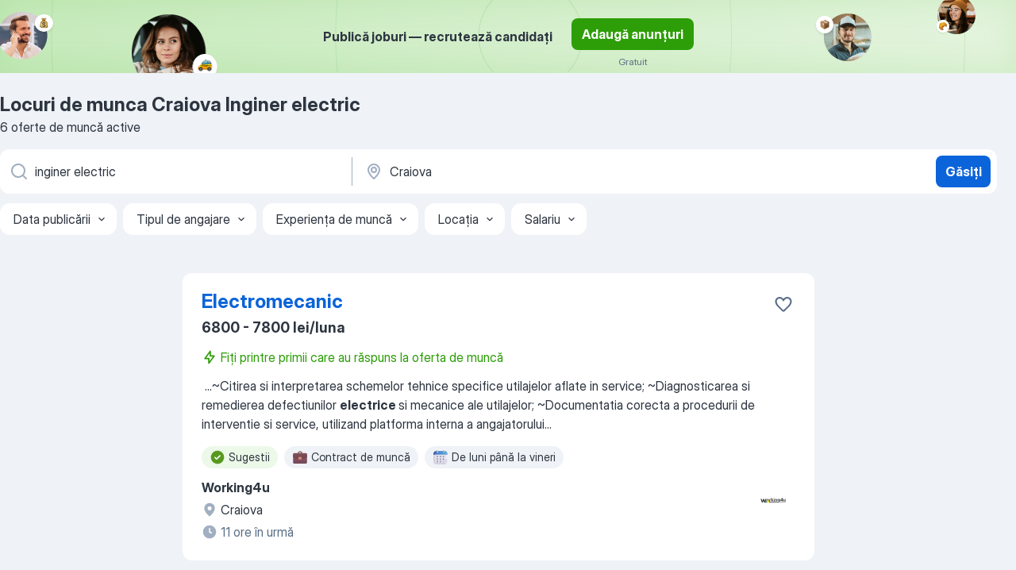

--- FILE ---
content_type: text/html
request_url: https://ro.jooble.org/locuri-de-munca-inginer-electric/Craiova
body_size: 70639
content:
<!DOCTYPE html><html lang="ro" xmlns="http://www.w3.org/1999/xhtml"><head><meta charset="utf-8"><link data-chunk="app" rel="stylesheet" href="/assets/app.c59973f1d63bf2077de2.css"><link data-chunk="SERP" rel="stylesheet" href="/assets/SERP.010f8e934238fa1c39c1.css"><meta name="viewport" content="width=device-width,initial-scale=1.0,maximum-scale=5" /><meta property="og:site_name" content="Jooble" /><meta property="og:locale" content="ro" /><meta property="og:type" content="website" /><meta name="msvalidate.01" content="4E93DB804C5CCCD5B3AFF7486D4B2757" /><meta name="format-detection" content="telephone=no"><link rel="preconnect" href="https://www.googletagmanager.com" /><link rel="preconnect" href="https://www.google-analytics.com" /><link rel="dns-prefetch" href="https://www.google.com" /><link rel="dns-prefetch" href="https://apis.google.com" /><link rel="dns-prefetch" href="https://connect.facebook.net" /><link rel="dns-prefetch" href="https://www.facebook.com" /><link href="https://data-ro.jooble.org/assets/fonts/inter-display.css" rel="stylesheet"><link href="https://data-ro.jooble.org/assets/fonts/segoe.css" rel="stylesheet"><link rel="apple-touch-icon" href="/assets/images/favicon/ua/apple-touch-icon.png?v=4" /><link rel="apple-touch-icon" sizes="57x57" href="/assets/images/favicon/ua/apple-touch-icon-57x57.png?v=4" /><link rel="apple-touch-icon" sizes="60x60" href="/assets/images/favicon/ua/apple-touch-icon-60x60.png?v=4" /><link rel="apple-touch-icon" sizes="72x72" href="/assets/images/favicon/ua/apple-touch-icon-72x72.png?v=4" /><link rel="apple-touch-icon" sizes="76x76" href="/assets/images/favicon/ua/apple-touch-icon-76x76.png?v=4" /><link rel="apple-touch-icon" sizes="114x114" href="/assets/images/favicon/ua/apple-touch-icon-114x114.png?v=4" /><link rel="apple-touch-icon" sizes="120x120" href="/assets/images/favicon/ua/apple-touch-icon-120x120.png?v=4" /><link rel="apple-touch-icon" sizes="144x144" href="/assets/images/favicon/ua/apple-touch-icon-144x144.png?v=4" /><link rel="apple-touch-icon" sizes="152x152" href="/assets/images/favicon/ua/apple-touch-icon-152x152.png?v=4" /><link rel="apple-touch-icon" sizes="180x180" href="/assets/images/favicon/ua/apple-touch-icon-180x180.png?v=4" /><link rel="icon" type="image/png" sizes="16x16" href="/assets/images/favicon/ua/favicon-16x16.png?v=4"><link rel="icon" type="image/png" sizes="32x32" href="/assets/images/favicon/ua/favicon-32x32.png?v=4"><link rel="icon" type="image/png" sizes="48x48" href="/assets/images/favicon/ua/android-chrome-48x48.png?v=4"><link rel="icon" type="image/png" sizes="96x96" href="/assets/images/favicon/ua/android-chrome-96x96.png?v=4"><link rel="icon" type="image/png" sizes="144x144" href="/assets/images/favicon/ua/android-chrome-144x144.png?v=4"><link rel="icon" type="image/png" sizes="192x192" href="/assets/images/favicon/ua/android-chrome-192x192.png?v=4"><link rel="icon" type="image/png" sizes="194x194" href="/assets/images/favicon/ua/favicon-194x194.png?v=4"><link rel="icon" type="image/png" sizes="256x256" href="/assets/images/favicon/ua/android-chrome-256x256.png?v=4"><link rel="icon" type="image/png" sizes="384x384" href="/assets/images/favicon/ua/android-chrome-384x384.png?v=4"><link rel="icon" type="image/png" sizes="512x512" href="/assets/images/favicon/ua/android-chrome-512x512.png?v=4"><link rel="shortcut icon" type="image/x-icon" href="/assets/images/favicon/ua/favicon-ua.ico?v=4"><link rel="icon" href="/assets/images/favicon/ua/icon.svg?v=4" sizes="any" type="image/svg+xml"><meta name="msapplication-tooltip" content="Jooble"><meta name="msapplication-config" content="/browserconfig.xml"><meta name="msapplication-TileColor" content="#ffffff"><meta name="msapplication-TileImage" content="/assets/images/favicon/ua/mstile-144x144.png?v=4"><meta name="theme-color" content="#ffffff"><meta name="ir-site-verification-token" content="-1337664224"><script type="text/javascript" charset="utf-8">(function(g,o){g[o]=g[o]||function(){(g[o]['q']=g[o]['q']||[]).push(arguments)},g[o]['t']=1*new Date})(window,'_googCsa'); </script><script>!function(){if('PerformanceLongTaskTiming' in window) {var g=window.__tti={e:[]};g.o = new PerformanceObserver(function(l){g.e = g.e.concat(l.getEntries())});g.o.observe({entryTypes:['longtask']})}}();</script><script>!function(){var e,t,n,i,r={passive:!0,capture:!0},a=new Date,o=function(){i=[],t=-1,e=null,f(addEventListener)},c=function(i,r){e||(e=r,t=i,n=new Date,f(removeEventListener),u())},u=function(){if(t>=0&&t<n-a){var r={entryType:"first-input",name:e.type,target:e.target,cancelable:e.cancelable,startTime:e.timeStamp,processingStart:e.timeStamp+t};i.forEach((function(e){e(r)})),i=[]}},s=function(e){if(e.cancelable){var t=(e.timeStamp>1e12?new Date:performance.now())-e.timeStamp;"pointerdown"==e.type?function(e,t){var n=function(){c(e,t),a()},i=function(){a()},a=function(){removeEventListener("pointerup",n,r),removeEventListener("pointercancel",i,r)};addEventListener("pointerup",n,r),addEventListener("pointercancel",i,r)}(t,e):c(t,e)}},f=function(e){["mousedown","keydown","touchstart","pointerdown"].forEach((function(t){return e(t,s,r)}))},p="hidden"===document.visibilityState?0:1/0;addEventListener("visibilitychange",(function e(t){"hidden"===document.visibilityState&&(p=t.timeStamp,removeEventListener("visibilitychange",e,!0))}),!0);o(),self.webVitals={firstInputPolyfill:function(e){i.push(e),u()},resetFirstInputPolyfill:o,get firstHiddenTime(){return p}}}();</script><title data-rh="true">Urgent! Locuri de muncă: Inginer electric Craiova - Ianuarie 2026 - Joburi Actuale - Jooble</title><link data-rh="true" rel="canonical" href="https://ro.jooble.org/locuri-de-munca-inginer-electric/Craiova"/><link data-rh="true" hreflang="ro-RO" rel="alternate" href="https://ro.jooble.org/locuri-de-munca-inginer-electric/Craiova"/><meta data-rh="true" name="keywords" content="Locuri de munca Craiova Inginer electric, locuri de munca"/><meta data-rh="true" name="description" content="Căută-ți locul de muncă: Inginer electric în Craiova. Angajatori de Top. O metodă, rapidă, gratuită și confortabilă de a găsi un job printre 9.100+ locuri de muncă în România și peste hotare."/><meta data-rh="true" property="og:image" content="/assets/images/open_graph/og_image.png"/><meta data-rh="true" property="og:url" content="https://ro.jooble.org/locuri-de-munca-inginer-electric/Craiova"/><meta data-rh="true" property="og:title" content="Urgent! Locuri de muncă: Inginer electric Craiova - Ianuarie 2026 - Joburi Actuale - Jooble"/><meta data-rh="true" property="og:description" content="Căută-ți locul de muncă: Inginer electric în Craiova. Angajatori de Top. O metodă, rapidă, gratuită și confortabilă de a găsi un job printre 9.100+ locuri de muncă în România și peste hotare."/><script data-rh="true" type="application/ld+json">{"@context":"https://schema.org","@type":"BreadcrumbList","itemListElement":[[{"@type":"ListItem","position":1,"item":{"@id":"https://ro.jooble.org","name":"Locuri de muncă"}},{"@type":"ListItem","position":2,"item":{"@id":"https://ro.jooble.org/locuri-de-munca/Craiova","name":"Locuri de munca Craiova"}},{"@type":"ListItem","position":3,"item":{"@id":"https://ro.jooble.org/locuri-de-munca-inginer-electric","name":"Inginer electric"}},{"@type":"ListItem","position":4,"item":{"name":"Craiova Inginer electric"}}]]}</script><script data-rh="true" type="application/ld+json">{"@context":"https://schema.org","@type":"ItemList","numberOfItems":6,"itemListElement":[[{"@type":"ListItem","position":1,"url":"https://ro.jooble.org/jdp/3027423454319110020"},{"@type":"ListItem","position":2,"url":"https://ro.jooble.org/jdp/2413048277043055325"},{"@type":"ListItem","position":3,"url":"https://ro.jooble.org/jdp/3059174686199114960"},{"@type":"ListItem","position":4,"url":"https://ro.jooble.org/jdp/-3844812347997174370"},{"@type":"ListItem","position":5,"url":"https://ro.jooble.org/jdp/-4180675650508653132"},{"@type":"ListItem","position":6,"url":"https://ro.jooble.org/jdp/8497311956021285384"}]]}</script></head><body ondragstart="return false"><div id="app"><div class="zR2N9v"><div class="_1G2nM4"><div></div><div class="AdTIXI LpO+gI"><div class="VE4p9u"><img class="DQhyy9" src="/assets/images/new_lead_generation_banner/standartManagers/moneyManager.png" alt="recommendations"/><img class="mTzoVA" src="/assets/images/new_lead_generation_banner/standartManagers/carManager.png" alt="recommendations"/><img class="gLHmAV" src="/assets/images/new_lead_generation_banner/standartManagers/boxManager.png" alt="recommendations"/><img class="Xn743Z" src="/assets/images/new_lead_generation_banner/standartManagers/crouasantManager.png" alt="recommendations"/><img class="_69aNPU" src="/assets/images/new_lead_generation_banner/standartManagers/littleCircle.png" alt="ellipse1"/><img class="hZRTn-" src="/assets/images/new_lead_generation_banner/standartManagers/middleCircle.png" alt="ellipse2"/><img class="SnOgsk" src="/assets/images/new_lead_generation_banner/standartManagers/largeCircle.png" alt="ellipse3"/></div><div class="_0nboYv"><p class="vtU8oW">Publică joburi — recrutează candidați</p><div class="IzeitS LmtIb5"><a class="yJhQFR PXIcBe _3JjIut Crhu4V jsQWug cDnkdx" target="_blank" data-test-name="_newLeadGenerationEmployerButton" href="/employer/account/registration?eref=leadgenbanner">Adaugă anunțuri</a><div><p class="G2PPtu">Gratuit</p></div></div></div></div><div id="serpContainer" class="_0CG45k"><div class="+MdXgT"><header class="VavEB9"><div class="qD9dwK"><h1 class="_518B8Z">Locuri de munca Craiova Inginer electric</h1><div company="p" class="cXVOTD">6 oferte de muncă active</div></div><div class=""><form class="CXE+FW" data-test-name="_searchForm"><div class="tXoMlu"><div class="kySr3o EIHqTW"><div class="H-KSNn"><div class="Y6LTZC RKazSn"><div class="_0vIToK"><svg class="BC4g2E abyhUO gexuVd kPZVKg"><use xlink:href="/assets/sprite.1JbWmJSfyASbt2JAkq9K.svg#icon-magnifier-usage"></use></svg><input id="input_:R55j8h:" class="_2cXMBT aHpE4r _5sX2B+" placeholder="Caut oferte de muncă..." type="text" spellcheck="false" name="keyword" autoComplete="off" autoCapitalize="off" data-test-name="_searchFormKeywordInput" aria-label="Indicați ce fel de lucru căutați" value="inginer electric"/></div></div></div></div><div class="kySr3o _9+Weu7"><div class="H-KSNn"><div class="Y6LTZC RKazSn"><div class="_0vIToK"><svg class="BC4g2E abyhUO gexuVd kPZVKg"><use xlink:href="/assets/sprite.1JbWmJSfyASbt2JAkq9K.svg#icon-map_marker-usage"></use></svg><input id="tbRegion" class="_2cXMBT aHpE4r _5sX2B+" placeholder="În regiunea..." type="text" spellcheck="false" name="region" autoComplete="off" autoCapitalize="off" data-test-name="_searchFormRegionInput" aria-label="Indicați orașul în care căutați un loc de muncă" value="Craiova"/></div></div></div></div></div><button type="submit" class="VMdYVt i6dNg1 oUsVL7 xVPKbj ZuTpxY">Găsiți</button></form></div><div class="p7hDF8"><div class="apmZrt" data-test-name="_smartTagsFilter" role="region" aria-label="Filters"><button type="button" class="wYznI5"><span class="_1apRDx">Data publicării</span><svg class="KaSFrq DuJhnH GM7Sgs _398Jb4"><use xlink:href="/assets/sprite.1JbWmJSfyASbt2JAkq9K.svg#icon-chevron_down-usage"></use></svg></button><button type="button" class="wYznI5"><span class="_1apRDx">Tipul de angajare</span><svg class="KaSFrq DuJhnH GM7Sgs _398Jb4"><use xlink:href="/assets/sprite.1JbWmJSfyASbt2JAkq9K.svg#icon-chevron_down-usage"></use></svg></button><button type="button" class="wYznI5"><span class="_1apRDx">Experiența de muncă</span><svg class="KaSFrq DuJhnH GM7Sgs _398Jb4"><use xlink:href="/assets/sprite.1JbWmJSfyASbt2JAkq9K.svg#icon-chevron_down-usage"></use></svg></button><button type="button" class="wYznI5"><span class="_1apRDx">Locația</span><svg class="KaSFrq DuJhnH GM7Sgs _398Jb4"><use xlink:href="/assets/sprite.1JbWmJSfyASbt2JAkq9K.svg#icon-chevron_down-usage"></use></svg></button><button type="button" class="wYznI5"><span class="_1apRDx">Salariu</span><svg class="KaSFrq DuJhnH GM7Sgs _398Jb4"><use xlink:href="/assets/sprite.1JbWmJSfyASbt2JAkq9K.svg#icon-chevron_down-usage"></use></svg></button></div></div></header><div class="y+s7YY"><div class="Amjssv"><main class="toVmC+" role="main"><div class="NeCPdn" id="topBarContainer"><div class="dKIuea"></div></div><div class="bXbgrv" id="serpContent"><div><div class="infinite-scroll-component__outerdiv"><div class="infinite-scroll-component ZbPfXY _serpContentBlock" style="height:auto;overflow:auto;-webkit-overflow-scrolling:touch"><div><ul class="kiBEcn"><li></li><li><div id="3027423454319110020" data-test-name="_jobCard" class="+n4WEb rHG1ci"><div class="_9q4Aij"><h2 class="jA9gFS dUatPc"><a class="_8w9Ce2 tUC4Fj _6i4Nb0 wtCvxI job_card_link" target="_blank" href="https://ro.jooble.org/jdp/3027423454319110020">Electromecanic</a></h2><div class="_5A-eEY"><div class="Bdpujj"><button type="button" class="ZapzXe _9WpygY XEfYdx JFkX+L vMdXr7 RNbuqd" data-test-name="jobFavoritesButton__3027423454319110020" aria-label="Salvați oferta de muncă în favorite"><span class="H2e2t1 +gVFyQ"><svg class="KaSFrq JAzKjj _0ng4na"><use xlink:href="/assets/sprite.1JbWmJSfyASbt2JAkq9K.svg#icon-heart_outline-usage"></use></svg></span></button></div></div></div><div><div class="QZH8mt"><p class="b97WnG">6800 - 7800 lei/luna</p><div class="blapLw gj1vO6 S8M8bQ jm+a-3"><svg class="BC4g2E c6AqqO -K5KND kE3ssB DlQ0Ty xxrfA4 qp55GJ"><use xlink:href="/assets/sprite.1JbWmJSfyASbt2JAkq9K.svg#icon-bolt_outline-usage"></use></svg><div class="caption aS2Qyg">Fiți printre primii care au răspuns la oferta de muncă</div></div><div class="GEyos4">&nbsp;...<span>~Citirea si interpretarea schemelor tehnice specifice utilajelor aflate in service;
~Diagnosticarea si remedierea defectiunilor </span><b>electrice </b><span>si mecanice ale utilajelor;
~Documentatia corecta a procedurii de interventie si service, utilizand platforma interna a angajatorului</span>...&nbsp;</div><div class="rvi8+s"><div class="tXxXy-"><div data-name="suggested" data-test-name="_highlightedTag" class="K8ZLnh tag fT460t"><svg class="KaSFrq DuJhnH GeatqJ"><use xlink:href="/assets/sprite.1JbWmJSfyASbt2JAkq9K.svg#icon-check_match-usage"></use></svg>Sugestii</div><div data-name="contract" data-test-name="_jobTag" class="K8ZLnh tag _7Amkfs"><div class="uE1IG0" style="background-image:url(/assets/images/tagIconsNew/emoji_briefcase.svg)"></div>Contract de muncă</div><div data-name="de_luni_pana_vineri" data-test-name="_jobTag" class="K8ZLnh tag _7Amkfs"><div class="uE1IG0" style="background-image:url(/assets/images/tagIconsNew/emoji_tear_off_calendar.svg)"></div>De luni până la vineri</div></div></div></div><div class="L4BhzZ wrapper__new_tags_design"><img src="/css/images/company/446597_-2428620806079847701.png" class="_3hk3rl" aria-hidden="true" alt="dteCompanyLogo"/><div class="E6E0jY"><div class="pXyhD4 VeoRvG"><div class="heru4z"><p class="z6WlhX" data-test-name="_companyName">Working4u</p></div></div><a href="https://ro.jooble.org/locuri-de-munca/Craiova" class="blapLw gj1vO6 fhg31q nxYYVJ" tabindex="-1"><svg class="BC4g2E c6AqqO gexuVd kE3ssB DlQ0Ty icon_gray_soft mdorqd"><use xlink:href="/assets/sprite.1JbWmJSfyASbt2JAkq9K.svg#icon-map_marker_filled-usage"></use></svg><div class="caption NTRJBV">Craiova</div></a><div class="blapLw gj1vO6 fhg31q fGYTou"><svg class="BC4g2E c6AqqO gexuVd kE3ssB DlQ0Ty icon_gray_soft jjtReA"><use xlink:href="/assets/sprite.1JbWmJSfyASbt2JAkq9K.svg#icon-clock_filled-usage"></use></svg><div class="caption Vk-5Da">11 ore în urmă</div></div></div></div></div></div></li><li><div id="2413048277043055325" data-test-name="_jobCard" class="+n4WEb rHG1ci"><div class="_9q4Aij"><h2 class="jA9gFS dUatPc"><a class="_8w9Ce2 tUC4Fj _6i4Nb0 wtCvxI job_card_link" target="_blank" href="https://ro.jooble.org/jdp/2413048277043055325">Electromecanic</a></h2><div class="_5A-eEY"><div class="Bdpujj"><button type="button" class="ZapzXe _9WpygY XEfYdx JFkX+L vMdXr7 RNbuqd" data-test-name="jobFavoritesButton__2413048277043055325" aria-label="Salvați oferta de muncă în favorite"><span class="H2e2t1 +gVFyQ"><svg class="KaSFrq JAzKjj _0ng4na"><use xlink:href="/assets/sprite.1JbWmJSfyASbt2JAkq9K.svg#icon-heart_outline-usage"></use></svg></span></button></div></div></div><div><div class="QZH8mt"><p class="b97WnG">6800 - 7800 lei/luna</p><div class="blapLw gj1vO6 S8M8bQ jm+a-3"><svg class="BC4g2E c6AqqO -K5KND kE3ssB DlQ0Ty xxrfA4 qp55GJ"><use xlink:href="/assets/sprite.1JbWmJSfyASbt2JAkq9K.svg#icon-bolt_outline-usage"></use></svg><div class="caption aS2Qyg">Fiți printre primii care au răspuns la oferta de muncă</div></div><div class="GEyos4">&nbsp;...<span>~Citirea si interpretarea schemelor tehnice specifice utilajelor aflate in service;
~Diagnosticarea si remedierea defectiunilor </span><b>electrice </b><span>si mecanice ale utilajelor;
~Documentatia corecta a procedurii de interventie si service, utilizand platforma interna a angajatorului</span>...&nbsp;</div><div class="rvi8+s"><div class="tXxXy-"><div data-name="suggested" data-test-name="_highlightedTag" class="K8ZLnh tag fT460t"><svg class="KaSFrq DuJhnH GeatqJ"><use xlink:href="/assets/sprite.1JbWmJSfyASbt2JAkq9K.svg#icon-check_match-usage"></use></svg>Sugestii</div><div data-name="contract" data-test-name="_jobTag" class="K8ZLnh tag _7Amkfs"><div class="uE1IG0" style="background-image:url(/assets/images/tagIconsNew/emoji_briefcase.svg)"></div>Contract de muncă</div><div data-name="de_luni_pana_vineri" data-test-name="_jobTag" class="K8ZLnh tag _7Amkfs"><div class="uE1IG0" style="background-image:url(/assets/images/tagIconsNew/emoji_tear_off_calendar.svg)"></div>De luni până la vineri</div></div></div></div><div class="L4BhzZ wrapper__new_tags_design"><img src="/css/images/company/446597_-2428620806079847701.png" class="_3hk3rl" aria-hidden="true" alt="dteCompanyLogo"/><div class="E6E0jY"><div class="pXyhD4 VeoRvG"><div class="heru4z"><p class="z6WlhX" data-test-name="_companyName">Working4u</p></div></div><a href="https://ro.jooble.org/locuri-de-munca/Bal%C5%9F%2C-jude%C8%9Bul-Olt" class="blapLw gj1vO6 fhg31q nxYYVJ" tabindex="-1"><svg class="BC4g2E c6AqqO gexuVd kE3ssB DlQ0Ty icon_gray_soft mdorqd"><use xlink:href="/assets/sprite.1JbWmJSfyASbt2JAkq9K.svg#icon-map_marker_filled-usage"></use></svg><div class="caption NTRJBV">Balş, județul Olt</div></a><div class="blapLw gj1vO6 fhg31q fGYTou"><svg class="BC4g2E c6AqqO gexuVd kE3ssB DlQ0Ty icon_gray_soft jjtReA"><use xlink:href="/assets/sprite.1JbWmJSfyASbt2JAkq9K.svg#icon-clock_filled-usage"></use></svg><div class="caption Vk-5Da">11 ore în urmă</div></div></div></div></div></div></li><li><div id="3059174686199114960" data-test-name="_jobCard" class="+n4WEb rHG1ci"><div class="_9q4Aij"><h2 class="jA9gFS dUatPc"><a class="_8w9Ce2 tUC4Fj _6i4Nb0 wtCvxI job_card_link" target="_blank" href="https://ro.jooble.org/jdp/3059174686199114960">Sef Sectie  Productie ( Ing.Mecanic / Electromecanic ) </a></h2><div class="_5A-eEY"><div class="Bdpujj"><button type="button" class="ZapzXe _9WpygY XEfYdx JFkX+L vMdXr7 RNbuqd" data-test-name="jobFavoritesButton__3059174686199114960" aria-label="Salvați oferta de muncă în favorite"><span class="H2e2t1 +gVFyQ"><svg class="KaSFrq JAzKjj _0ng4na"><use xlink:href="/assets/sprite.1JbWmJSfyASbt2JAkq9K.svg#icon-heart_outline-usage"></use></svg></span></button></div></div></div><div><div class="QZH8mt"><p class="b97WnG">4000 - 6000 lei/luna</p><div class="GEyos4"><span>Cerințe: 

~Cunostinte in domeniul instalatiilor mecanice / </span><b>electrice </b><span>

#Studii superioare: Diplomă de licență în domeniul specific de activitate (ex. </span><b>inginerie,</b><span> științe exacte, management, etc.). Studii postuniversitare sau cursuri de specializare în managementul</span>...&nbsp;</div><div class="rvi8+s"><div class="tXxXy-"><div data-name="suggested" data-test-name="_highlightedTag" class="K8ZLnh tag fT460t"><svg class="KaSFrq DuJhnH GeatqJ"><use xlink:href="/assets/sprite.1JbWmJSfyASbt2JAkq9K.svg#icon-check_match-usage"></use></svg>Sugestii</div><div data-name="termen_lung" data-test-name="_jobTag" class="K8ZLnh tag _7Amkfs"><div class="uE1IG0" style="background-image:url(/assets/images/tagIconsNew/emoji_briefcase.svg)"></div>Termen lung</div></div></div></div><div class="L4BhzZ wrapper__new_tags_design"><div class="E6E0jY"><div class="pXyhD4 VeoRvG"><div class="heru4z"><p class="z6WlhX" data-test-name="_companyName">Spiact Craiova SA</p></div></div><a href="https://ro.jooble.org/locuri-de-munca/Craiova" class="blapLw gj1vO6 fhg31q nxYYVJ" tabindex="-1"><svg class="BC4g2E c6AqqO gexuVd kE3ssB DlQ0Ty icon_gray_soft mdorqd"><use xlink:href="/assets/sprite.1JbWmJSfyASbt2JAkq9K.svg#icon-map_marker_filled-usage"></use></svg><div class="caption NTRJBV">Craiova</div></a><div class="blapLw gj1vO6 fhg31q fGYTou"><svg class="BC4g2E c6AqqO gexuVd kE3ssB DlQ0Ty icon_gray_soft jjtReA"><use xlink:href="/assets/sprite.1JbWmJSfyASbt2JAkq9K.svg#icon-clock_filled-usage"></use></svg><div class="caption Vk-5Da">12 zile în urmă</div></div></div></div></div></div></li><li><div id="-3844812347997174370" data-test-name="_jobCard" class="+n4WEb rHG1ci"><div class="_9q4Aij"><h2 class="jA9gFS dUatPc"><a class="_8w9Ce2 tUC4Fj _6i4Nb0 wtCvxI job_card_link" target="_blank" href="https://ro.jooble.org/jdp/-3844812347997174370">Inginer Santier Cipru</a></h2><div class="_5A-eEY"><div class="Bdpujj"><button type="button" class="ZapzXe _9WpygY XEfYdx JFkX+L vMdXr7 RNbuqd" data-test-name="jobFavoritesButton__-3844812347997174370" aria-label="Salvați oferta de muncă în favorite"><span class="H2e2t1 +gVFyQ"><svg class="KaSFrq JAzKjj _0ng4na"><use xlink:href="/assets/sprite.1JbWmJSfyASbt2JAkq9K.svg#icon-heart_outline-usage"></use></svg></span></button></div></div></div><div><div class="QZH8mt"><div class="GEyos4">&nbsp;...<span>de promitator ca trecutul pe care il sarbatorim. 
 Cautam un  </span><b>Inginer </b><span>Santier  in cadrul proiectului nostru din  Cipru  . Daca detii</span>...&nbsp;&nbsp;...<span>proiectului. 
 Cerinte: 
 Studii superioare in domeniul energetic sau </span><b>electric;</b><span> 
 Experienta minim 5 ani in constructia de linii electrice</span>...&nbsp;</div><div class="rvi8+s"><div class="tXxXy-"><div data-name="suggested" data-test-name="_highlightedTag" class="K8ZLnh tag fT460t"><svg class="KaSFrq DuJhnH GeatqJ"><use xlink:href="/assets/sprite.1JbWmJSfyASbt2JAkq9K.svg#icon-check_match-usage"></use></svg>Sugestii</div><div data-name="norma_intreaga" data-test-name="_jobTag" class="K8ZLnh tag _7Amkfs"><div class="uE1IG0" style="background-image:url(/assets/images/tagIconsNew/emoji_briefcase.svg)"></div>Full time</div><div data-name="contract" data-test-name="_jobTag" class="K8ZLnh tag _7Amkfs"><div class="uE1IG0" style="background-image:url(/assets/images/tagIconsNew/emoji_briefcase.svg)"></div>Contract de muncă</div></div></div></div><div class="L4BhzZ wrapper__new_tags_design"><div class="E6E0jY"><div class="pXyhD4 VeoRvG"><div class="heru4z"><p class="z6WlhX" data-test-name="_companyName">Electromontaj</p></div></div><div class="blapLw gj1vO6 fhg31q nxYYVJ" tabindex="-1"><svg class="BC4g2E c6AqqO gexuVd kE3ssB DlQ0Ty icon_gray_soft mdorqd"><use xlink:href="/assets/sprite.1JbWmJSfyASbt2JAkq9K.svg#icon-map_marker_filled-usage"></use></svg><div class="caption NTRJBV">Craiova</div></div><div class="blapLw gj1vO6 fhg31q fGYTou"><svg class="BC4g2E c6AqqO gexuVd kE3ssB DlQ0Ty icon_gray_soft jjtReA"><use xlink:href="/assets/sprite.1JbWmJSfyASbt2JAkq9K.svg#icon-clock_filled-usage"></use></svg><div class="caption Vk-5Da">20 ore în urmă</div></div></div></div></div></div></li><li><div id="-4180675650508653132" data-test-name="_jobCard" class="+n4WEb rHG1ci"><div class="_9q4Aij"><h2 class="jA9gFS dUatPc"><a class="_8w9Ce2 tUC4Fj _6i4Nb0 wtCvxI job_card_link" target="_blank" href="https://ro.jooble.org/jdp/-4180675650508653132">Pre-Sales Engineer Romania (Timișoara)</a></h2><div class="_5A-eEY"><div class="Bdpujj"><button type="button" class="ZapzXe _9WpygY XEfYdx JFkX+L vMdXr7 RNbuqd" data-test-name="jobFavoritesButton__-4180675650508653132" aria-label="Salvați oferta de muncă în favorite"><span class="H2e2t1 +gVFyQ"><svg class="KaSFrq JAzKjj _0ng4na"><use xlink:href="/assets/sprite.1JbWmJSfyASbt2JAkq9K.svg#icon-heart_outline-usage"></use></svg></span></button></div></div></div><div><div class="QZH8mt"><div class="GEyos4"> Ajax Systems is an international tech company and the largest manufacturer of security systems in Europe with over 4.5 million end users and 330K PRO users in more than 180 countries worldwide. The company offers end-to-end solutions for protecting homes and businesses...</div><div class="rvi8+s"><div class="tXxXy-"><div data-name="suggested" data-test-name="_highlightedTag" class="K8ZLnh tag fT460t"><svg class="KaSFrq DuJhnH GeatqJ"><use xlink:href="/assets/sprite.1JbWmJSfyASbt2JAkq9K.svg#icon-check_match-usage"></use></svg>Sugestii</div><div data-name="norma_intreaga" data-test-name="_jobTag" class="K8ZLnh tag _7Amkfs"><div class="uE1IG0" style="background-image:url(/assets/images/tagIconsNew/emoji_briefcase.svg)"></div>Full time</div></div></div></div><div class="L4BhzZ wrapper__new_tags_design"><div class="E6E0jY"><div class="pXyhD4 VeoRvG"><div class="heru4z"><p class="z6WlhX" data-test-name="_companyName">Ajax Systems</p></div></div><div class="blapLw gj1vO6 fhg31q nxYYVJ" tabindex="-1"><svg class="BC4g2E c6AqqO gexuVd kE3ssB DlQ0Ty icon_gray_soft mdorqd"><use xlink:href="/assets/sprite.1JbWmJSfyASbt2JAkq9K.svg#icon-map_marker_filled-usage"></use></svg><div class="caption NTRJBV">Craiova</div></div><div class="blapLw gj1vO6 fhg31q fGYTou"><svg class="BC4g2E c6AqqO gexuVd kE3ssB DlQ0Ty icon_gray_soft jjtReA"><use xlink:href="/assets/sprite.1JbWmJSfyASbt2JAkq9K.svg#icon-clock_filled-usage"></use></svg><div class="caption Vk-5Da">5 zile în urmă</div></div></div></div></div></div></li><li><div id="8497311956021285384" data-test-name="_jobCard" class="+n4WEb rHG1ci"><div class="_9q4Aij"><h2 class="jA9gFS dUatPc"><a class="_8w9Ce2 tUC4Fj _6i4Nb0 wtCvxI job_card_link" target="_blank" href="https://ro.jooble.org/jdp/8497311956021285384">Warehouse Automation Technician</a></h2><div class="_5A-eEY"><div class="Bdpujj"><button type="button" class="ZapzXe _9WpygY XEfYdx JFkX+L vMdXr7 RNbuqd" data-test-name="jobFavoritesButton__8497311956021285384" aria-label="Salvați oferta de muncă în favorite"><span class="H2e2t1 +gVFyQ"><svg class="KaSFrq JAzKjj _0ng4na"><use xlink:href="/assets/sprite.1JbWmJSfyASbt2JAkq9K.svg#icon-heart_outline-usage"></use></svg></span></button></div></div></div><div><div class="QZH8mt"><div class="GEyos4">Add your CV to Undelucram.ro platform and we’ll match your skills with the right opportunities as soon as they become available!
 Applicants for the Warehouse Automation Technician role should oversee warehouse operations, ensure accurate inventory management, and maintain...</div><div class="rvi8+s"><div class="tXxXy-"><div data-name="suggested" data-test-name="_highlightedTag" class="K8ZLnh tag fT460t"><svg class="KaSFrq DuJhnH GeatqJ"><use xlink:href="/assets/sprite.1JbWmJSfyASbt2JAkq9K.svg#icon-check_match-usage"></use></svg>Sugestii</div><div data-name="norma_intreaga" data-test-name="_jobTag" class="K8ZLnh tag _7Amkfs"><div class="uE1IG0" style="background-image:url(/assets/images/tagIconsNew/emoji_briefcase.svg)"></div>Full time</div></div></div></div><div class="L4BhzZ wrapper__new_tags_design"><div class="E6E0jY"><div class="pXyhD4 VeoRvG"><div class="heru4z"><p class="z6WlhX" data-test-name="_companyName">Employers from Romania</p></div></div><div class="blapLw gj1vO6 fhg31q nxYYVJ" tabindex="-1"><svg class="BC4g2E c6AqqO gexuVd kE3ssB DlQ0Ty icon_gray_soft mdorqd"><use xlink:href="/assets/sprite.1JbWmJSfyASbt2JAkq9K.svg#icon-map_marker_filled-usage"></use></svg><div class="caption NTRJBV">Craiova</div></div><div class="blapLw gj1vO6 fhg31q fGYTou"><svg class="BC4g2E c6AqqO gexuVd kE3ssB DlQ0Ty icon_gray_soft jjtReA"><use xlink:href="/assets/sprite.1JbWmJSfyASbt2JAkq9K.svg#icon-clock_filled-usage"></use></svg><div class="caption Vk-5Da">O lună în urmă</div></div></div></div></div></div></li></ul></div></div></div></div><div></div><div class="qWa-mP"><ul class="IuEQFz"><li class="weGQ-7"><a href="https://ro.jooble.org" class="zrKtGv button_simple button_size_M button_size_M_simple b-nCka f+3hKW "><svg class="BC4g2E c6AqqO GaJkmy Q8nh2j PWglxN"><use xlink:href="/assets/sprite.1JbWmJSfyASbt2JAkq9K.svg#icon-chevron_down-usage"></use></svg><span class="ASRh9- caption_simple">Locuri de muncă</span></a></li><li class="weGQ-7"><a href="https://ro.jooble.org/locuri-de-munca/Craiova" class="zrKtGv button_simple button_size_M button_size_M_simple b-nCka f+3hKW "><svg class="BC4g2E c6AqqO GaJkmy Q8nh2j PWglxN"><use xlink:href="/assets/sprite.1JbWmJSfyASbt2JAkq9K.svg#icon-chevron_down-usage"></use></svg><span class="ASRh9- caption_simple">Locuri de munca Craiova</span></a></li><li class="weGQ-7"><a href="https://ro.jooble.org/locuri-de-munca-inginer-electric" class="zrKtGv button_simple button_size_M button_size_M_simple b-nCka f+3hKW "><svg class="BC4g2E c6AqqO GaJkmy Q8nh2j PWglxN"><use xlink:href="/assets/sprite.1JbWmJSfyASbt2JAkq9K.svg#icon-chevron_down-usage"></use></svg><span class="ASRh9- caption_simple">Inginer electric</span></a></li><li class="weGQ-7"><a class="zrKtGv button_simple button_size_M button_size_M_simple b-nCka f+3hKW F+Aw68"><span class="ASRh9- caption_simple">Craiova Inginer electric</span></a></li></ul><nav class="nb5cgS"><button type="button" class="LiPg6c yfjgmv">Căutări populare<!-- --> <svg class="BC4g2E c6AqqO QjROls F6xL61"><use xlink:href="/assets/sprite.1JbWmJSfyASbt2JAkq9K.svg#icon-chevron_down-usage"></use></svg></button><div class="sEQtgf yfjgmv"><div class="_3gzL2E"><p class="-fP9eP OfQwt4">În ce orașe este jobul inginer electric este unul dintre cele mai populare?<!-- --> </p><ul class="e9jkGq"><li class="i4VnEi"><a class="_4JVzOi" href="https://ro.jooble.org/locuri-de-munca-inginer+electric/Bra%C5%9Fov">Braşov</a></li><li class="i4VnEi"><a class="_4JVzOi" href="https://ro.jooble.org/locuri-de-munca-inginer+electric/Gala%C5%A3i">Galaţi</a></li><li class="i4VnEi"><a class="_4JVzOi" href="https://ro.jooble.org/locuri-de-munca-inginer+electric/Ploie%C5%9Fti">Ploieşti</a></li><li class="i4VnEi"><a class="_4JVzOi" href="https://ro.jooble.org/locuri-de-munca-inginer+electric/Oradea">Oradea</a></li><li class="i4VnEi"><a class="_4JVzOi" href="https://ro.jooble.org/locuri-de-munca-inginer+electric/Sibiu">Sibiu</a></li><li class="i4VnEi"><a class="_4JVzOi" href="https://ro.jooble.org/locuri-de-munca-inginer+electric/T%C3%A2rgu-Mure%C5%9F">Târgu Mureş</a></li><li class="i4VnEi"><a class="_4JVzOi" href="https://ro.jooble.org/locuri-de-munca-inginer+electric/Satu-Mare">Satu Mare</a></li><li class="i4VnEi"><a class="_4JVzOi" href="https://ro.jooble.org/locuri-de-munca-inginer+electric/Str%C4%83in%C4%83tate">Străinătate</a></li><li class="i4VnEi"><a class="_4JVzOi" href="https://ro.jooble.org/locuri-de-munca-inginer+electric/Germania">Germania</a></li><li class="i4VnEi"><a class="_4JVzOi" href="https://ro.jooble.org/locuri-de-munca-inginer+electric/Olanda">Olanda</a></li></ul></div><div class="_3gzL2E"><p class="-fP9eP OfQwt4">Care sunt opțiunile pentru jobul inginer electric?<!-- --> </p><ul class="e9jkGq"><li class="i4VnEi"><a class="_4JVzOi" href="https://ro.jooble.org/locuri-de-munca-inginer/Craiova">inginer Craiova</a></li><li class="i4VnEi"><a class="_4JVzOi" href="https://ro.jooble.org/locuri-de-munca-inginer+proiectant/Craiova">inginer-proiectant Craiova</a></li><li class="i4VnEi"><a class="_4JVzOi" href="https://ro.jooble.org/locuri-de-munca-inginer+constructor/Craiova">inginer-constructor Craiova</a></li><li class="i4VnEi"><a class="_4JVzOi" href="https://ro.jooble.org/locuri-de-munca-inginer-(chimie)/Craiova">inginer (chimie) Craiova</a></li><li class="i4VnEi"><a class="_4JVzOi" href="https://ro.jooble.org/locuri-de-munca-inginer-calitate-+/Craiova">inginer calitate - Craiova</a></li><li class="i4VnEi"><a class="_4JVzOi" href="https://ro.jooble.org/locuri-de-munca-inginer+mediu/Craiova">inginer-mediu Craiova</a></li><li class="i4VnEi"><a class="_4JVzOi" href="https://ro.jooble.org/locuri-de-munca-inginer+instalatii/Craiova">inginer-instalatii Craiova</a></li><li class="i4VnEi"><a class="_4JVzOi" href="https://ro.jooble.org/locuri-de-munca-inginer+auto/Craiova">inginer-auto Craiova</a></li><li class="i4VnEi"><a class="_4JVzOi" href="https://ro.jooble.org/locuri-de-munca-inginer-constructii-si.../Craiova">inginer constructii si... Craiova</a></li><li class="i4VnEi"><a class="_4JVzOi" href="https://ro.jooble.org/locuri-de-munca-inginer+electronist/Craiova">inginer-electronist Craiova</a></li></ul></div><div class="_3gzL2E"><p class="-fP9eP OfQwt4">Ce alternative la inginer electric sunt disponibile?<!-- --> </p><ul class="e9jkGq"><li class="i4VnEi"><a class="_4JVzOi" href="https://ro.jooble.org/locuri-de-munca-electrician/Craiova">electrician Craiova</a></li><li class="i4VnEi"><a class="_4JVzOi" href="https://ro.jooble.org/locuri-de-munca-curier/Craiova">curier Craiova</a></li><li class="i4VnEi"><a class="_4JVzOi" href="https://ro.jooble.org/locuri-de-munca-sofer/Craiova">sofer Craiova</a></li><li class="i4VnEi"><a class="_4JVzOi" href="https://ro.jooble.org/locuri-de-munca-sofer-cat-b/Craiova">sofer cat b Craiova</a></li><li class="i4VnEi"><a class="_4JVzOi" href="https://ro.jooble.org/locuri-de-munca-excavatorist/Craiova">excavatorist Craiova</a></li><li class="i4VnEi"><a class="_4JVzOi" href="https://ro.jooble.org/locuri-de-munca-mecanic-auto/Craiova">mecanic auto Craiova</a></li><li class="i4VnEi"><a class="_4JVzOi" href="https://ro.jooble.org/locuri-de-munca-inginer/Craiova">inginer Craiova</a></li><li class="i4VnEi"><a class="_4JVzOi" href="https://ro.jooble.org/locuri-de-munca-contabil/Craiova">contabil Craiova</a></li><li class="i4VnEi"><a class="_4JVzOi" href="https://ro.jooble.org/locuri-de-munca-ambalator/Craiova">ambalator Craiova</a></li><li class="i4VnEi"><a class="_4JVzOi" href="https://ro.jooble.org/locuri-de-munca-studenti/Craiova">studenti Craiova</a></li><li class="i4VnEi"><a class="_4JVzOi" href="https://ro.jooble.org/salary/inginer-electric/Craiova">Inginer electric salarii în Craiova</a></li></ul></div><div class="_3gzL2E"><p class="-fP9eP OfQwt4">Cât de ușor este să găsiți un loc de muncă?<!-- --> </p><ul class="e9jkGq"><li class="i4VnEi"><a class="_4JVzOi" href="https://ro.jooble.org/queries">Cele mai solicitate oferte de muncă</a></li><li class="i4VnEi"><a class="_4JVzOi" href="https://ro.jooble.org/top-regions">Căutare locuri de muncă după regiune</a></li></ul></div></div></nav></div></div></main></div></div></div></div><table class="kT6a6b"><tbody><tr><td>✨ Varietate de joburi: </td><td>găsește-ți jobul perfect cu Jooble!</td></tr><tr><td>🔥 Posturi de muncă fierbinți: </td><td>cele mai recente locuri de muncă inginer electric pe Jooble</td></tr><tr><td>🤝 Companii verificate: </td><td>angajatori cu condiții de muncă mai bune</td></tr><tr><td>💰 Salarii mari:</td><td>obțineți un loc de muncă bine plătit pe Jooble</td></tr></tbody></table><footer class="grNLAa hGCJ+h"><div class="_93Na0e"><div class="_648FO1"><svg class="BC4g2E abyhUO gexuVd"><use xlink:href="/assets/sprite.1JbWmJSfyASbt2JAkq9K.svg#icon-jooble_text_black_logo-usage"></use></svg></div><div class="tb4LPc"><div class="WBjkaK"><p class="-DEO-m USbicF">Mai multe despre Jooble</p><ul class="e6WDED"><li class="M77+Ew"><a class="yLMOym" href="https://ro.jooble.org/info/about">Despre Jooble</a></li><li class="M77+Ew"><a class="yLMOym" href="https://help.jooble.org/ro/support/home" target="_blank">Serviciul asistență</a></li><li class="M77+Ew"><a class="yLMOym" href="https://ro.jooble.org/info/contacts">Contacte</a></li><li class="M77+Ew"><a class="yLMOym" href="https://jooble.org/hiring" target="_blank">Cariere</a></li></ul></div><div class="WBjkaK"><p class="-DEO-m USbicF">Colaborare</p><ul class="e6WDED"><li class="M77+Ew"><a class="yLMOym" href="https://ro.jooble.org/ea/description">Publicaţi un loc de muncă</a></li><li class="M77+Ew"><a class="yLMOym" href="https://ro.jooble.org/partner/ppc">Partajați ofertele de muncă</a></li><li class="M77+Ew"><a class="yLMOym" href="https://ro.jooble.org/blog/" target="_blank">Blog Jooble</a></li></ul></div><div class="WBjkaK"><p class="-DEO-m USbicF">Informație suplimentară</p><ul class="e6WDED"><li class="M77+Ew"><a class="yLMOym" href="https://ro.jooble.org/queries">Căutări populare</a></li><li class="M77+Ew"><a class="yLMOym" href="https://ro.jooble.org">Mii de Locuri de Muncă în România</a></li><li class="M77+Ew"><a class="yLMOym" href="https://ro.jooble.org/info/terms">Condiţii de utilizare</a></li><li class="M77+Ew"><a class="yLMOym" href="https://ro.jooble.org/info/privacy" target="_blank">Politica de confidenţialitate</a></li><div class="WBjkaK"></div><li class="M77+Ew"><a class="yLMOym" href="https://ro.jooble.org/salary">Găsiți salariile</a></li><li class="M77+Ew"><a class="yLMOym" href="https://ro.jooble.org/company">Căutare după companii</a></li></ul></div></div><div class="A7L+wF"><div><button aria-label="facebook" type="button" class="zrKtGv hP5eZr button_size_M _50WIqx WZt+6S _3FqP2- YWoRyP"><svg class="BC4g2E c6AqqO GaJkmy Q8nh2j PWglxN"><use xlink:href="/assets/sprite.1JbWmJSfyASbt2JAkq9K.svg#icon-facebook-usage"></use></svg></button></div><div><button aria-label="twitter" type="button" class="zrKtGv hP5eZr button_size_M _50WIqx WZt+6S _3FqP2- YWoRyP"><svg class="BC4g2E c6AqqO GaJkmy Q8nh2j PWglxN"><use xlink:href="/assets/sprite.1JbWmJSfyASbt2JAkq9K.svg#icon-twitter-usage"></use></svg></button></div><div><button aria-label="linkedin" type="button" class="zrKtGv hP5eZr button_size_M _50WIqx WZt+6S _3FqP2- YWoRyP"><svg class="BC4g2E c6AqqO GaJkmy Q8nh2j PWglxN"><use xlink:href="/assets/sprite.1JbWmJSfyASbt2JAkq9K.svg#icon-linkedin-usage"></use></svg></button></div></div><p class="HsRUcq">© <!-- -->2007<!-- -->-<!-- -->2026<!-- --> <a href="/" aria-label="Jooble">Jooble</a></p></div></footer></div><div class="c1KUpa Qgedi+" role="dialog" aria-label="Meniul lateral" aria-modal="false"><div class="Ux3epL" style="transform:translateX(105%);max-width:288px"><div class="_5QiviQ"><section class="LUpQWD"><button aria-label="Închideți meniul lateral" type="button" class="_1LCFDZ _8XAyO5 ta-KVW d+1Vjj efjaFr"><svg class="BC4g2E c6AqqO GaJkmy KSrxyK"><use xlink:href="/assets/sprite.1JbWmJSfyASbt2JAkq9K.svg#icon-cross-usage"></use></svg></button><div class="tmk-A6"><a class="RPYxWE" data-test-name="_logo" aria-label="Mergeţi la pagina principală" href="/"><svg class="KaSFrq cRIBcr DccpLx" data-test-name="_logoMobile" aria-hidden="true"><use xlink:href="/assets/sprite.1JbWmJSfyASbt2JAkq9K.svg#icon-jooble_text_logo-usage"></use></svg></a><div class="gaAT+b XIShTL PuKu9L"><div class="_60jNvR">Angajatorii vă vor vedea în baza noastră de date și vor putea singuri să vă ofere locuri de muncă</div><button type="button" class="VMdYVt i6dNg1 sGZShr xVPKbj gasMcI" data-test-name="_hamburgerCreateProfile">Creați un profil</button><div class="gasMcI UfsjyU YD8JjW"><div class="gtzoQW"><button type="button" class="_1nnOqA F3IBiR _7Ekvuv f1l9v5 gasMcI _06XdUE" data-test-name="_hamburgerLogin">Intră<span class="Zbxuhm"><svg class="WTTS2l" viewBox="0 0 24 24" xmlns="http://www.w3.org/2000/svg"><path d="M15.8805 9.29L12.0005 13.17L8.12047 9.29C7.73047 8.9 7.10047 8.9 6.71047 9.29C6.32047 9.68 6.32047 10.31 6.71047 10.7L11.3005 15.29C11.6905 15.68 12.3205 15.68 12.7105 15.29L17.3005 10.7C17.6905 10.31 17.6905 9.68 17.3005 9.29C16.9105 8.91 16.2705 8.9 15.8805 9.29Z"></path></svg></span></button></div></div><button type="button" class="ZapzXe _9WpygY XKnLTx K+TQJ0 gasMcI _43IJm5" data-test-name="_hamburgerForEmployerButton">Pentru Angajator<span class="_67-0p2"><svg class="KaSFrq JAzKjj axho1Y WzZvSm"><use xlink:href="/assets/sprite.1JbWmJSfyASbt2JAkq9K.svg#icon-arrow-usage"></use></svg></span></button></div><div class="bGukLa"></div><ul class="z7pNQS"><li><div data-test-name="hamburger_SERP" class="_1LCFDZ _8XAyO5 YFPypm gOcdd7 he4-zr"><span class=""><div class="q4-WVU"><svg class="KaSFrq JAzKjj axho1Y a5T8ra"><use xlink:href="/assets/sprite.1JbWmJSfyASbt2JAkq9K.svg#icon-magnifier-usage"></use></svg>Căutare locuri de muncă</div></span></div></li><li><div data-test-name="hamburger_FAVORITES" class="_1LCFDZ _8XAyO5 YFPypm gOcdd7 he4-zr"><span class=""><div class="q4-WVU"><svg class="KaSFrq JAzKjj axho1Y a5T8ra"><use xlink:href="/assets/sprite.1JbWmJSfyASbt2JAkq9K.svg#icon-heart_outline-usage"></use></svg>Favorite</div></span></div></li><li><div data-test-name="hamburger_CHATS" class="_1LCFDZ _8XAyO5 YFPypm gOcdd7 he4-zr"><span class=""><div class="q4-WVU"><svg class="KaSFrq JAzKjj axho1Y a5T8ra"><use xlink:href="/assets/sprite.1JbWmJSfyASbt2JAkq9K.svg#icon-speech_bubble-usage"></use></svg>Conversație</div></span></div></li><li><div data-test-name="hamburger_NOTIFICATIONS" class="_1LCFDZ _8XAyO5 YFPypm gOcdd7 he4-zr"><span class=""><div class="q4-WVU"><svg class="KaSFrq JAzKjj axho1Y a5T8ra"><use xlink:href="/assets/sprite.1JbWmJSfyASbt2JAkq9K.svg#icon-notification-usage"></use></svg>Notificările mele</div></span></div></li><li><a data-test-name="hamburger_SALARY_PAGE" href="https://ro.jooble.org/salary" class="_1LCFDZ _8XAyO5 YFPypm gOcdd7 he4-zr"><span class=""><div class="q4-WVU"><svg class="KaSFrq JAzKjj axho1Y a5T8ra"><use xlink:href="/assets/sprite.1JbWmJSfyASbt2JAkq9K.svg#icon-salary_page-usage"></use></svg>Salarii</div></span></a></li><li><div data-test-name="hamburger_SUBSCRIPTIONS" class="_1LCFDZ _8XAyO5 YFPypm gOcdd7 he4-zr"><span class=""><div class="q4-WVU"><svg class="KaSFrq JAzKjj axho1Y a5T8ra"><use xlink:href="/assets/sprite.1JbWmJSfyASbt2JAkq9K.svg#icon-mail-usage"></use></svg>Abonări</div></span></div></li></ul><div class="DP5Ir8"></div></div></section></div></div><div style="opacity:0" class="ZiBUB0"></div></div><noscript><img height="1" width="1" style="display:none" src="https://www.facebook.com/tr?id=105024613572435&amp;ev=PageView&amp;noscript=1" alt=""/></noscript><div></div><div class="_9UR5gG"></div><div class="dcbeFB"></div><div class="HxkP1a"></div></div></div><script charset="UTF-8">window.__INITIAL_STATE__ = {"app":{"country":"RO","declensions":{},"designTestStyles":"","favoritesCounter":0,"isFirebasePushEnabled":false,"isMobileDevice":false,"isOfficeUser":false,"isOneTapDisabled":false,"oneClickFilters":[],"origin":"https:\u002F\u002Fro.jooble.org","totalSubscribersAmount":392472,"workTitles":{"ro":"locuri-de-munca"},"language":"ro","htmlLang":"ro","locales":{"ro":{"brandedEmployer.companyPhoto":"Fotografia companiei","chats.saveAndGoToChat":"Salvați și treceți la conversație","chats.additionalQuestions.sendMessage":"Trimiteți un mesaj","chats.selectInterlocutor":"Selectați interlocutorul","chats.chatForVacancy":"Conversație la oferta de muncă \u003Ca href={vacancyUrl} target='_blank'\u003E{vacancyTitle}\u003C\u002Fa\u003E în compania \u003Ca href={companyUrl} target='_blank'\u003E{companyTitle}\u003C\u002Fa\u003E","chats.questionnaireSent":"Chestionarul a fost trimis","chats.header":"Conversație","chats.correspondenceWillBeHere":"Toată corespondența dvs. cu angajatorii va fi afișată aici","chats.employerBlocked":"Angajatorul este blocat","chats.companyFindsYourProfile":"\u003Ca href={companyUrl} target='_blank'\u003E{companyTitle}\u003C\u002Fa\u003E  a găsit profilul dvs. în baza noastră de date și dorește să vă propună o ofertă de muncă","chats.enterMessage":"Introduceți mesajul","chats.willSendProfileToEmployer":"Vom trimite profilul dvs. către angajator împreună cu primul mesaj.","chats.removedAbilityContact":"Pentru siguranța dvs. am anulat posibilitatea de a-l contacta.","chats.dontHaveChatsWithEmployers":"Nu aveți încă conversații cu angajatori","chats.questionnaireReviewTime":"De obicei, cererea este examinată în termen de 2 zile lucrătoare","chats.findSimilarJobs":"Găsiți oferte de muncă similare","chatsMessagePill.2.full":"Bună ziua, îmi puteți spune dacă oferta de muncă mai este valabilă?","chatsMessagePill.1.full":"Bună ziua, puteți să-mi spuneți care este orarul de lucru?","chatsMessagePill.3.short":"Angajare oficială?","chatsMessagePill.1.short":"Care este orarul de lucru?","chatsMessagePill.2.short":"Oferta de muncă e valabilă?","chatsMessagePill.0.full":"Bună ziua, îmi puteți spune la ce salariu mă pot aștepta?","chatsMessagePill.3.full":"Bună ziua, angajarea este oficială?","chatsMessagePill.0.short":"Care este salariul?","crazyPopup.confirmEmailTitle":"Confirmă e-mailul","crazyPopup.receiveJobAlert":"Primiți cea mai recentă notificare de oferte de muncă","crazyPopup.confirmEmailDescription":"Faceți click pe linkul din e-mailul pe care tocmai l-am trimis pe {email}.","cvBuilder.certificatesExample":"Exemplu: Permis de conducere","cvBuilder.languageLevel":"Competență","cvBuilder.certificatesDescription":"Descriere","cvBuilder.agreement":"Făcând clic pe „Salvare și descărcare”, consimt la colectarea, prelucrarea și utilizarea datelor mele personale, inclusiv a CV-ului și detaliilor de contact, în următoarele scopuri: 1. Prezentarea candidaturii mele potențialilor angajatori sau agenții de recrutare; 2. Contactarea mea în scopul oferirii unor locuri de muncă care ar putea fi de interes pentru mine; 3. Transferul datelor mele către terțe părți, cum ar fi angajatorii sau agențiile de recrutare, pentru a lua în considerare candidatura mea pentru poziții relevante.","cvBuilder.fixSpelling":"Corectați greșelile de ortografie","cvBuilder.stepper.skills":"Abilități","cvBuilder.languagesTitle":"Limbi străine","cvBuilder.languageBegginer":"Începător","cvBuilder.prompts.rephraseSummary.userContent":"Rewrite this text from first person. Write the result in {language} without additional descriptions. Text should be not more than 300 symbols and without. \\n\\n{text}","cvBuilder.certificatesExpYear":"Anul expirării","cvBuilder.skillsHint":"Sugestii de competențe pentru {jobTitles}","cvBuilder.selectedCv":"Selectat","cvBuilder.language":"Limba CV-ului: {Language}","cvBuilder.certificatesInput":"Numele certificatului\u002Flicenței","cvBuilder.country":"Țara","cvBuilder.experienceEndYear":"Anul de sfârșit","cvBuilder.cvNameMastery":"\"Mastery\"","cvBuilder.prompts.generateExperience.userContent":"For a CV file for an experience block write one short experience description template for {jobTitle}.Write 2-5 sentences as items. Write the result in {language}. Do not write title for this block of text","cvBuilder.suggestReady":"Sugestia pentru CV-ul dvs. este gata","cvBuilder.prompts.generateExperience.systemContent":"You are a recruitment expert and you are fixing the CV","cvBuilder.prompts.generateSummary.userContent":"Based on job title, previous experience, education and skills write short summary 300 symbols max that person should add to his CV. Write results in {language}. Write only text with 300 symbols maximum. \\n\\n{summaryData}","cvBuilder.present":"Prezent","cvBuilder.personalInfo.subtitle":"Asigurați-vă că potențialul dvs. angajator vă poate contacta","cvBuilder.stillWorking":"Lucrez aici în prezent","cvBuilder.addProficiency":"Faceți-l mai profesional","cvBuilder.addSuggest":"Adăugați la CV","cvBuilder.pickTemplate":"Alegeți un șablon unic pentru a ieși în evidență","cvBuilder.educationSchoolStartYear":"Anul de început","cvBuilder.jobTitle":"Denumirea funcției","cvBuilder.retrySuggest":"Încearcați din nou","cvBuilder.educationLevel":"Nivelul de educație","cvBuilder.prompts.fixSpelling.userContent":"Just correct spelling and grammar mistakes in this text and write the result in {language} without additional descriptions. \\n\\n{text}","cvBuilder.prompts.rephraseExperience.userContent":"Rewrite this text from first person. Write the result in {language} without additional descriptions. Text should be not more than 300 symbols and without {text}","cvBuilder.stepper.education":"Educație","cvBuilder.changeTemplate":"Schimbare șablon","cvBuilder.educationSchool":"Numele școlii","cvBuilder.addCertificateBtn":"Adăugați un alt certificat","cvBuilder.languageFluent":"Fluent","cvBuilder.contacts":"Contacte","cvBuilder.prompts.generateSummary.systemContent":"You are a recruitment expert and you are fixing the CV","cvBuilder.lastName":"Nume","cvBuilder.educationSchoolEndYear":"Anul de sfârșit (sau sfârșitul așteptat)","cvBuilder.firstName":"Prenume","cvBuilder.experienceStartYear":"Anul de început","cvBuilder.stepper.about":"Despre mine","cvBuilder.languageNoRating":"Fără evaluare -","cvBuilder.languageNative":"Nativ","cvBuilder.certificatesNotExp":"Nu expiră","cvBuilder.certificatesTitle":"Certificate","cvBuilder.prompts.generateSkills.systemContent":"You are a recruitment expert and you are fixing the CV","cvBuilder.addSkill":"Adăugați o altă abilitate","cvBuilder.clearSuggest":"Ștergeți","cvBuilder.prompts.rephraseSummary.systemContent":"You are a recruitment expert and you are fixing the CV","cvBuilder.showFullAgreementButton":"Показати всю інформацію","cvBuilder.summaryTitle":"Sumar","cvBuilder.prompts.generateSkills.userContent":"Based on job titles, previous experience and education write list of 10 2-3 words skills that person should add to his CV. Write results in {language}. Write only list of skills without addition text and punctuation as javascript array in valid json string format. Array example: [\"Skill 1\",\"Skills 2\",\"Skill 3\"] . \n\n{skillsData}","cvBuilder.backButton":"Înapoi","cvBuilder.languageAdvanced":"Avansat","cvBuilder.suggestHint":"\u003Cb\u003EAveți nevoie de o indicație?\u003C\u002Fb\u003E Începeți cu o schiță sau adăugați propriul text și folosiți instrumentele de mai jos pentru a-l îmbunătăți.","cvBuilder.languageInput":"Limba","cvBuilder.skillN":"Abilitate {n}","cvBuilder.replaceSuggest":"Înlocuiți","cvBuilder.educationField":"Domeniul de studiu","cvBuilder.workExpDesc":"Descrieți ce ați făcut, sarcinile dvs. zilnice și menționați rezultatele la care ați contribuit.","cvBuilder.skillsSubtitle":"Enumerați cele 3-5 abilități pe care un angajator le poate aprecia","cvBuilder.cvNameIdentity":"\"Identity\"","cvBuilder.prompts.rephraseExperience.systemContent":"You are a {jobTitle}","cvBuilder.educationSubtitle":"Recomandăm să completați cel mai înalt grad sau calificare al dvs.","cvBuilder.suggestLoading":"Lucrăm la asta","cvBuilder.languageIntermediate":"Intermediar","cvBuilder.skills":"Abilități","cvBuilder.addLanguageBtn":"Adăugați o altă limbă","cvBuilder.summarySaveButton":"Salvare și descărcare","cvBuilder.previewTitle":"Previzualizare","cvBuilder.fillExperience":"Completați experiența pentru a debloca sugestiile pentru CV","cvBuilder.getDraft":"Primiți o schiță","cvBuilder.stepper.experience":"Experiență","cvBuilder.cvTemplateAboutMe":"Despre mine","cvBuilder.certificatesIssueYear":"Anul eliberării","cvBuilder.prompts.fixSpelling.systemContent":"You are a recruitment specialist in creation a CV","employerAccount.jdp.StatViews":" Vizualizări: {count} ","employerAccount.jdp.StatFeedbacks":" Răspunsuri: {count} ","employerAccount.jdp.phonesShowContants":"Afișați contactele","employerAccount.jdp.StatTitle":" Statistica postului de muncă","employerAccount.jdp.StatPhoneViews":"Vizualizări telefon: {count}","employerAccount.jdp.StatImpressions":"Arătări: {count}","employerAccountMonetization.hiddenContactSubtitle":"Trimiteți formularul pentru a contacta angajatorul cu privire la oferta de muncă","employerAccountMonetization.hiddenContactTitle":"Angajatorul acceptă doar anchete","dteNotFound.vac.secondRecommendation":"Selecție zilnică de joburi actuale","dteNotFound.vac.secondaryBtn":"Elimină filtru de căutare","dteNotFound.vac.text":"Crează-ți profil de candidat, iar noi te vom informa despre cele mai actuale joburi publicate pe platformă.","dteNotFound.vac.primaryBtn":"Creează-ți profil","dteNotFound.vac.firstRecommendation":"Asistent personal, care caută joburi pentru tine","dteNotFound.vac.title":"Ne pare rău, dar nu am găsit joburi \"{searchQuery}\"","dteNotFound.vac.thirdRecommendation":"Recomandări de joburi, care ți se potrivesc perfect","jobSearchModal.registration.button":"Creare profil","jobSearchModal.phone.content":"Contactează dacă ești în căutarea unui loc de muncă - de restul ne ocupăm noi.","jobSearchModal.phone.title":"Doar un apel - și ai un job nou","jobSearchModal.registration.content":"Creează-ți profil pe Jooble, iar noi îți vom găsi job.","jobSearchModal.registration.title":"Ai obosit să cauți job? Începe să muncești!","dteSeoSnippet.highlyPaidJob":"obțineți un loc de muncă bine plătit pe Jooble","dteSeoSnippet.perfectJob":"găsește-ți jobul perfect cu Jooble!","dteSeoSnippet.verifiedCompanies":"🤝 Companii verificate: ","dteSeoSnippet.highSalaries":"💰 Salarii mari:","dteSeoSnippet.bestWorkingConditions":"angajatori cu condiții de muncă mai bune","dteSeoSnippet.hotVacancies":"🔥 Posturi de muncă fierbinți: ","dteSeoSnippet.freshlyVacancies":"cele mai recente locuri de muncă {query} pe Jooble","dteSeoSnippet.varietyOfVacancies":"✨ Varietate de joburi: ","newLeadGenerationEmployerBanner.button":"Adaugă anunțuri","newLeadGenerationEmployerBanner.newYearPromoText":"7 zile de publicare gratuită a joburilor pentru ați găsi candidații potriviți.","newLeadGenerationEmployerBanner.newYearPromoButton":"Publică jobul","newLeadGenerationEmployerBanner.free":"Gratuit","newLeadGenerationEmployerBanner.newYearPromoTitle":"Avem un cadou special pentru tine! 🎁","newLeadGenerationEmployerBanner.title":"Publică joburi — recrutează candidați","jdpSimilarJobs.placeholder":"example@mail.com","jdpSimilarJobs.title":"Oferte de muncă similare care v-ar putea interesa","jdpSimilarJobs.requiredEmailError":"Introduceţi e-mail-ul","jdpSimilarJobs.subtitleWithLocation":"În baza ofertei de muncă {query} din {location}","jdpSimilarJobs.modalSubtitle":"Abonați-vă și primiți oferte de muncă similare cu \u003Cstrong\u003E{vacancy}\u003C\u002Fstrong\u003E. Fiți printre primii care aplică!","jdpSimilarJobs.showMoreJobs":"Afișați oferte de muncă similare","jdpSimilarJobs.modalTitle":"Doriți să primiți mai multe oferte de muncă?","jdpSimilarJobs.invalidEmailError":"E-mail introdus incorect","jdpSimilarJobs.subtitleWithoutLocation":"În baza ofertei de muncă {query}","jdpSimilarJobs.subscribeButton":"Abonați-vă","notificationCenter.newJobsTitle":"Oferte noi de muncă din momentul ultimei vizite","notificationCenter.olderJobsTitle":"Oferte de muncă postate anterior","notificationCenter.noNotificationsTitle":"Din păcate, încă nu sunt notificări","notificationCenter.noNotificationsMsg":"Vom afișa aici oferte noi de muncă îndată ce acestea vor apărea.","notificationCenter.myNotifications":"Notificările mele","notificationCenter.createProfileForWatchNotifications":"\u003Ca\u003ECreați un profil\u003C\u002Fa\u003E pe Jooble pentru a putea vedea notificările depsre oferte noi de muncă","notificationCenter.createProfileOnJooble":"Creați profil pe Jooble","notificationCenter.youHaveNoProfile":"Încă nu aveți un profil","preciseLocation.lookAtMap":"Vezi pe hartă","preciseLocation.hideMap":"Ascunde harta","preciseLocation.errorLoadMap":"Ne pare rău pentru inconveniențele temporare, a apărut o eroare.\r\nVă rugăm să încercați din nou peste câteva minute.","profile.otherCities":"Alte orașe","profile.completedProfile":"Profilul este completat în proporție de {profileCompletion}%.","profile.educationLevel":"Studii efectuate","profile.genderFemale":"Feminin","profile.educationSubTitleV2":"Profilul cu studiile completate îți oferă mai multe oportunități.","profile.desiredSalaryAndEmploymentReview":"Salariu","profile.subscribeToNewVacancies":"Abonați-vă la oferte noi de muncă","profile.endYearBeforeStartYear":"Anul absolvirii nu poate fi înaintea anului începerii","profile.auth.saveJobNotificationBeforeCreateProfile":"Creați un profil sau conectați-vă pentru a salva oferta de muncă.","profile.mainResponsibilitiesV2":"Responsabilități","profile.dontCallMe":"Nu doresc să primesc un apel telefonic","profile.allEmployers":"Căutare rapidă","profile.addWorkExperienceV2":"Spune-ne despre experiența ta","profile.whatIsYourName":"Cum ne putem adresa către dvs?","profile.workExperienceReview":"Experiența profesională","profile.deleteCertificates":"Eliminați datele referitoare la certificate","profile.addLanguage":"Adăugați limba","profile.addEducation":"Adăugați studii ","profile.deleteEmployentData":"Eliminați datele referitoare la salariu și funcția dorită","profile.previousEmployerV2":"Denumirea companiei","profile.summaryAboutYourSkills":"Pe scurt, ce trebuie să știe angajatorii despre dvs. și abilitățile dvs.?","profile.turn":"Întoarceți","profile.driverLicenseTitle":"Permis de conducere","profile.resume":"CV","profile.attachFileHint":"Până la 5 MB în format txt, .docx, .rtf, .odt sau .pdf","profile.backForJobSearching":"Înapoi la căutarea unui loc de muncă","profile.fullDateOfBirth.month":"Luna","profile.to":"Până la:","profile.receiveNotificationsAndJobs":"Primiți notificări de la angajatori și oferte de muncă","profile.describeWhatYouDidAtThisJob":"Descrieți cu ce vă ocupați la acest lucru","profile.cityName":"Denumirea orașului","profile.chooseAtLeastOne":"Alegeți minim 1","profile.paidAndUnpaid":"Cu cât descrieți mai detaliat experiența, cu atât aveți mai multe șanse să primiți un răspuns.","profile.whereDoYouWantToWork":"În ce oraș cauți job?","profile.profileWasSavedAndSaved":"Chestionarul a fost salvat și trimis","profile.workExperience":"Experiența de muncă","profile.signInOrCreateProfileWithApplyEmail":"Indică adresa de email pentru a aplica la job","profile.previousJobTitle":"Funcția ocupată anterior","profile.attachFileHint2":"CV-ul trebuie să aibă până la 5 MB în format txt, .docx, .rtf, .odt sau .pdf.","profile.searchVacancies":"Căutați oferte de muncă","profile.personalInfo":"Informație personală","profile.mainResponsibilities":"Responsabilități principale","profile.readyWorkAbroadAsMale":"Gata să lucrez peste hotare","profile.readyWorkInOtherCities":"Sunt gata să lucrez în alte orașe","profile.editLanguage":"Editează limba","profile.workYears":"Experiența profesională (ani)","profile.readyWorkAbroadAsFemale":"Gata să lucrez peste hotare","profile.upToMaxAllowedKeywords":"Până la {maxAllowedProfessionsCount} cuvinte-cheie","profile.signInOrCreateProfileWithApplyPhone":"Indică numărul de telefon pentru a aplica la job","profile.emailSubTitle":"Vă vom notifica atunci când angajatorul va vizualiza profilul sau va deschide datele de contact","profile.uploadingFileError":"Eroare la încărcarea CV-ului. Verificați formatul și dimensiunea fișierului.","profile.invalidBirthDate":"Dată greșită, vă rugăm să verificați","profile.completeProfileToGetJobFaster":"Completați-vă profilul pentru a găsi mai repede un loc de muncă","profile.shorthandIsAllowed":"Se poate scrie prescurtat","profile.resumeV2":"Curriculum Vitae (CV)","profile.employmentType.remote":"La distanță","profile.dontHaveExperience":"Nu am experiență","profile.profileWasSentAndSaved":"{name}, chestionarul dvs. a fost trimis și salvat","profile.searchByVacancies":"Căutare după oferte de muncă","profile.serp.moreThanAmountVacanciesAvailableForYou":"Mai multe \u003Cstrong\u003E{amount}\u003C\u002Fstrong\u003E oferte de muncă actuale pentru dvs. Găsiți un nou loc de muncă astăzi!","profile.languageLevel":"Competență","profile.deleteEducationData":"Eliminați datele referitoare la studii","profile.desiredSalary":"Salariul dorit","profile.readyWorkAbroadAndInOtherCitiesAsFemale":"Gata să lucrez în alte orașe și peste hotare","profile.notMandatory":"(opțional)","profile.addCertificateV2":"Adaugă certificările","profile.toVacanciesList":"Accesați lista ofertelor de muncă","profile.addAbout":"Adaugă descrierea abilităților","profile.salaryAndEmployment":"Salariul și locul de muncă","profile.telephoneConfirmationTitle":"Confirmarea numărului de telefon","profile.termsAndPolicy":"Continuând să utilizați Jooble, sunteți de acord cu \u003Ca href={policyUrl} target='_blank'\u003E politica de confidențialitate \u003C\u002Fa\u003E și \u003Ca href={termsUrl} target='_blank' \u003E condițiile de utilizare \u003C\u002Fa\u003E","profile.contactsV2":"Contacte","profile.selected":"Selectate","profile.yearCountTmpl":"{count, plural, one {# an} few {# ani} many {# ani} other {# ani}}","profile.supplementProfile":"Completați profilul","profile.driverExperienceCategory":"Experiență de conducere","profile.yourProfileWasCreated":"{name}, profilul dvs. a fost creat","profile.educationMajorV2":"Specializare \u002F domeniu","profile.edit":"Redactați","profile.profileReviewTitle":"Vizualizarea profilului","profile.salaryFrequency.week":"per week","profile.driverLicenses":"Permis de conducere","profile.graduatedInYear":"Absolvire în anul {year} ","profile.currency.1":"Leu românesc, RON","profile.subscribeOnTelegram":"Abonați-vă pe Telegram","profile.photoAnnotation":"Nu utilizați fotografii din vacanțe sau cu alte persoane în cadru","profile.addEducationV2":"Unde ai urmat studiile?","profile.phoneConfirmationTitle":"Adaugă numărul tău de telefon","profile.buttonLabelLanguage":"Adaugă limbă","profile.goToJobPage":"Accesați pagina ofertei de muncă","profile.inputTextAboutForm":"De exemplu: am 10 ani de experiență în domeniul vânzărilor. Sunt o persoană determinată și punctuală.","profile.fillProfileForOpenChats":"Completați profilul dvs. pentru a scrie angajatorului","profile.otherMethods":"Alte modalități","profile.editWorkExperience":"Editare","profile.willSeenYouSentCvOnly":"Vor vedea doar cei cărora le-ați trimis chestionarul","profile.desiredSalaryAndEmploymentModalTitle":"Salariu și angajare","profile.addLanguageTitleV2":"Limbi cunoscute","profile.visibilitySubtitle":"Selectează cine îți  poate vedea profilul. Poți modifica această opțiune mai târziu în setări.","profile.email":"Email","profile.onlyEmployersIAppliedTo":"Doar acei angajatori ale căror oferte de muncă le-am solicitat","profile.driverLicenseCategory":"Categoria permisului de conducere","profile.yearOfGraduation":"Anul de absolvire","profile.jdp.sendProfile":"Aplică","profile.dontHaveExperienceV2":"Nu am experiență","profile.lessThanYearTmpl":"Până la {count, plural, one {# an} few {# ani} many {# ani} other {# ani}}","profile.savedYourProfile":"Profilul dvs. a fost înregistrat","profile.uploadingFileModifiedDate":"Creat la {dateCreated}","profile.jdp.fillInProfile":"Aplică","profile.home.verifiedEmployersDescription":"Angajatorii vă văd în baza noastră de date și vă pot contacta personal pentru a vă propune o ofertă de muncă.","profile.title":"Hai să ne cunoaștem!","profile.certificateTitle":"Denumirea certificatului","profile.desiredJobsTitleV2":"Ce job cauți?","profile.workExperience.lessThanOneYear":"Până la 1 an","profile.completeProfile":"Completați profilul","profile.certificatesTitleV2":"Certificări","profile.presentTime":"prezent","profile.home.verifiedEmployers":"Angajatorii propun oferte de muncă","profile.businessPhoto":"Fotografie de afaceri","profile.educationLevel.middleInProgress":"Elev(ă), încă învăț","profile.filledProfilesAreSeenMoreOften":"Profilele bine completate sunt vizualizate mai des","profile.companyNameV2":"Indicați numele companiei","profile.jdp.applyButtonTooltip":"{name}, acum puteți răspunde imediat, fără să completați formularul","profile.deleteWorkExperience":"Eliminați datele referitoare la experiența de muncă","profile.previousJobTitleV2":"Funcția","profile.deleteKeyword":"Eliminați cuvântul-cheie","profile.createProfileToGetJobFaster":"Creați un profil pentru a găsi mai repede un loc de muncă","profile.fileSizeError":"Selectați un fișier până la  {count} mb","profile.chooseAnotherPhoto":"Alegeți o altă fotografie","profile.workExperienceTitle":"Experiența de muncă","profile.chooseOneOrSeveralOptions":"Selectați una sau mai multe opțiuni","profile.successProfileCreationPopupDescription":"Completează profilul — doar 2 întrebări și vei descoperi mai multe joburi potrivite.","profile.createProfileForSaveJob":"Creați un profil pentru a salva ofertele de muncă","profile.genderV2":"Gen","profile.workExperienceV2":"Împărtășește-ne experiența profesională pe care o ai.","profile.enterYourPhoneForEmployer":"Pe care număr de telefon vă poate apela angajatorul?","profile.workExperienceSubTitleV2":"Adăugă ultimul loc de muncă","profile.chooseRegionOfJobSearch":"Indică regiunile în care cauți job, poți selecta mai multe","profile.addDriverLicenseReviewLabel":"Adaugă permisul","profile.salaryFrequency.shift":"per shift","profile.drivingLicenseContinue":"Finalizează","profile.experienceEndYear":"Sfârșit","profile.desiredSalaryAndEmploymentV2":"Preferințe legate de job și salariu.","profile.fullDateOfBirthV2":"Introdu data nașterii","profile.allEmployersV2":"Profil activ","profile.attachResumeV2":"Încarcă fișier","profile.ofYear":"a anului","profile.home.instantResponseDescription":"Aplicați pentru ofertele de muncă în mai puțin de un minut cu un profil Jooble.","profile.fullDateOfBirth.day":"Ziua","profile.addLanguageV2":"Adaugă limbi","profile.deleteLanguage":"Eliminați limba selectată","profile.subTitle":"Spune-ne câteva lucruri despre tine, iar noi îți vom găsi cele mai potrivite joburi","profile.emailConfirmationTitle":"Adaugă adresa ta de email","profile.educationLevelMiddleWithMajor":"Medii de specialitate","profile.startYearAfterEndYear":"Începutul studiilor nu poate fi ulterior datei de finalizare","profile.registrationCompletionTitle":"Înregistrare finalizată!","profile.save":"Salvare","profile.followNewVacancies":"Abonați-vă la ofertele noi de muncă","profile.driverExperienceTitle":"Specificați categoria permisului de conducere și experiența de conducere","profile.complete":"Finalizează","profile.searchByVacanciesV2":"Caută joburi...","profile.languageKnowledgeLevel.dontSpeak":"Nu cunosc","profile.emailPrompt":"Introduceți e-mailul dvs.","profile.addPhoto":"Adaugați foto","profile.languagesKnowledgeTitle":"Cunoașterea limbilor străine","profile.onlyInterestingForYouV2":"Privat","profile.addPhone":"Adaugă numărul de telefon","profile.lastNameV2":"Prenumele","profile.cityNameV2":"De exemplu: București","profile.brieflyAboutMe":"Pe scurt, despre mine","profile.onlyInterestingForYou":"Căutare lentă","profile.majorName":"Denumirea specialității","profile.home.personalRecommendations":"Oferte de muncă adaptate la interesele dvs.","profile.currency.2":"Dolar american, $","profile.jdp.downloadPdf":"Descărcați în PDF","profile.experienceStartYear":"Început","profile.buttonLabelEducation":"Adaugă educație","profile.newOpportunitiesNowAvailable":"Acum aveți acces la opțiuni noi","profile.driverExperienceCategoryV2":"Experiența de condus","profile.whoSeeYourProfile":"Selectați tipul de căutare a locului de muncă","profile.home.bannerCreateProfile":"Creați-vă un profil și începeți căutarea unui loc de muncă cu Jooble","profile.languagesKnowledgeV2":"Limbi cunoscute","profile.employmentType.internship":"internship","profile.desiredEmploymentV2":"Alege formatul","profile.desiredJobsTitle":"Ce fel de loc de muncă căutați","profile.addCity":"Adăugați orașul","profile.experienceEndMonth":"Lună","profile.languageKnowledgeLevel.beginner":"Elementar","profile.deleteCity":"Eliminați orașul","profile.desiredSalaryV2":"Salariu","profile.readyWorkAbroadAndInOtherCitiesAsMale":"Gata să lucrez în alte orașe și peste hotare","profile.reviewProfile":"Vizualizați profilul","profile.educationalInstitution":"Instituția de învățământ","profile.addEmail":"Adaugă e-mail","profile.certificates":"Certificate","profile.educationPeriod":"din {start} până în {end}","profile.phoneConfirmationSubTitle":"Așa angajatorul vă va putea contacta mai ușor.","profile.salaryFrequency.year":"per year","profile.fullDateOfBirthPlaceholder":"DD \u002F MM \u002F AAAA","profile.registrationCompletionSubTitle":"{firstName}, completați profilul 100% și primiți de 3 ori mai multe oferte.","profile.youHaveSubscribed":"Sunteți abonat","profile.moreJobOpportunities":"Ai mai multe șanse la joburi care cer deplasări.","profile.noDriverLicense":"Nu am permis de conducere","profile.tellALittleAboutYourselfWitnName":"Super, {name}! Povestiți-ne puțin despre dvs","profile.workExperience.moreThanTwoYears":"Mai mult de 2 ani","profile.genderFemaleV2":"Feminin","profile.educationLevel.middle":"Medii","profile.attachResume":"Adăugați fișierul cu CV","profile.describeWhatYouDidAtThisJobV2":"Descrie principalele tale atribuții în acest job.","profile.enlarge":"Măriți","profile.fullDateOfBirth":"Data nașterii","profile.education.unfinished":"Încă învăț aici","profile.weWillRecomendYouV2":"Toți angajatorii pot vedea profilul tău și te pot contacta prin apel sau mesaj.","profile.desiredSalaryAndEmployment":"Salariul și locul de muncă dorite","profile.language":"Limba","profile.subscribe":"Abonați-vă","profile.readyToWorkRemotely":"Joburi remote","profile.certificatesTitle":"Certificate, licențe, ranguri","profile.period.range":"din {start} până în {end}","profile.phoneNumber":"Numărul de telefon","profile.saveVacanciesToBackToNotepad":"Puteți \u003Cstrong\u003Esalva ofertele de muncă interesante\u003C\u002Fstrong\u003E într-un jurnal pentru a reveni la ele mai târziu","profile.description":"Dictați vocal","profile.educationLevel.middleWithMajor":"Medii de specialitate","profile.languageKnowledgeLevel":"Nivelul cunoașterii","profile.addMoreWorkExperiences":"Adăugați mai multe locuri de muncă","profile.addResume":"Încarcă CV-ul tău","profile.salaryPlaceholder":"De exemplu, {salary}","profile.firstNameV2":"Numele","profile.additionalV2":"Opțiuni suplimentare","profile.addWorkExperience":"Adăugați locul de muncă ","profile.whatJobIAmLookingForV2":"Ce job cauți","profile.readyWorkInOtherCitiesAsFemale":"Sunt gata să lucrez în alte orașe","profile.monthCountTmpl":"{count, plural, one {# lună} few {# luni} many {# luni} other {# luni}}","profile.popularV2":"Cele mai populare","profile.education":"Studii","profile.educationLevelHighInProgress":"Student(ă), încă studiez","profile.whatJobAreYouLookingForV2":"Ce job cauți?","profile.period.present":"din {start} până în prezent","profile.desiredEmploymentType":"Preferințele dvs. în ceea ce privește angajarea","profile.fileTypeError":"Formatul de fișier nu este disponibil, încercați {type}","profile.deleteDriverLicense":"Eliminați permisul de conducere","profile.letsIntroduceOurselves":"Autentificați-vă sau creați un profil într-un mod convenabil pentru dvs.","profile.readyWorkAbroadV2":"Muncă în străinătate","profile.needAddResumeOrClickCheckbox":"Trebuie să adăugați CV-ul dvs. sau să dați click pe căsuța de selectare dacă nu l-ați adăugat.","profile.educationLevelMiddle":"Medii","profile.educationLevel.highInProgress":"Student(ă), încă studiez","profile.companyName":"Denumirea companiei","profile.previousEmployer":"Locul de muncă aterior","profile.employmentType.temporary":"temporary job","profile.backToVacancie":"Înapoi la oferta de muncă ","profile.howLongHaveYouWorkedFor":"Cât timp ați lucrat?","profile.profileWasSent":"Chestionarul a fost trimis","profile.educationTitleV2":"Introdu studiille","profile.header.loginJobSeeker":"Candidat","profile.upToMaxAllowedVacancies":"{firstName}, alege joburile care te interesează. Poți adăuga până la 20.","profile.drivingLicenseCategory":"Categoria permisului de conducere","profile.emailAddress":"Email","profile.brieflyAboutMeV2":"Pe scurt despre mine","profile.languageLevelV2":"Competență","profile.educationLevelMiddleInProgress":"Elev(ă), încă învăț","profile.willSeenYouSentCvOnlyV2":"Profilul tău poate fi văzut doar de angajatorii cărora le-ai trimis aplicarea.","profile.recommendationsProfileForNewVacancies":"\u003Cstrong\u003ERecomandări\u003C\u002Fstrong\u003E ale profilului dvs. pentru oferte noi de muncă","profile.home.personalRecommendationsDescription":"Completați profilul dvs. și primiți ofertele care vi se potrivesc.","profile.questionnaireIsConsidered":"De obicei, cererea este examinată în termen de 2 zile lucrătoare. Vă vom anunța prin e-mail sau SMS atunci când angajatorul o va citi","profile.backToOneVacancy":"Întoarceți-vă la oferte","profile.additionalQuestions.continue":"Continuă","profile.workExperienceSubTitle":"Spune-ne despre experiența ta","profile.regionRequired":"Vă rugăm să indicați regiunea în care căutați un loc de muncă","profile.contacts":"Contacte","profile.additionalQuestions.questionsFromEmployer":"Întrebări din partea angajatorului","profile.profileConsideredInTwoDays":"De obicei, cererea este examinată în termen de 2 zile lucrătoare","profile.buttonLabelExperience":"Adaugă loc de muncă","profile.emailConfirmationSubTitle":"Pentru a fi la curent cu noile oferte și mesajele angajatorilor","profile.recommendForYou":"Vă recomandăm","profile.subscribeOnEmail":"Abonați-vă la e-mail","profile.emailTitle":"Specificați adresa de e-mail la care doriți să primiți notificări","profile.yearOfBirth":"Anul nașterii","profile.drivingLicenseCategoryV2":"Categorie","profile.signInOrCreateProfileTestTitle":"Conectați-vă sau creați un profil într-un mod convenabil pentru dvs.","profile.saveProfile":"Salvați profilul","profile.jobTitleNameV2":"Indicați funcția dvs.","profile.signInOrCreateProfileTitle":"Autentificați-vă sau creați un profil","profile.salaryFrequency.hour":"per hour","profile.whatJobIAmLookingFor":"Ce job caut","profile.lastName":"Nume","profile.oneClickJobApplication":"Răspuns la oferte de muncă \u003Cstrong\u003Eîntr-un click\u003C\u002Fstrong\u003E.","profile.created":"Creat","profile.desiredEmployment":"Locul de muncă dorit","profile.fullDateOfBirth.year":"Anul","profile.from":"De la:","profile.salaryFrequency.day":"per day","profile.skipForNow":"Poți adăuga mai târziu","profile.selectionVacanciesAccordingRequest":"Selectarea ofertelor de muncă \u003Cstrong\u003Econform cerințelor dvs.\u003C\u002Fstrong\u003E.","profile.lastWorkExperienceTitle":"Ultimul loc de muncă","profile.popular":"Populare","profile.profileVisibility":"Vizibilitatea profilului","profile.continueWithoutResume":"Continuați fără CV","profile.educationLevel.high":"Superioare","profile.gender":"Sex","profile.educationTitle":"Studii","profile.whatJobAreYouLookingFor":"Ce fel de job căutați?","profile.educationLevelHigh":"Superioare","profile.currency.0":"Euro, €","profile.addSalary":"Adaugă salariul și programul","profile.editCertificate":"Editează certificatul","profile.dontHaveLicense":"Fără permis de conducere","profile.educationMajor":"Specializare \u002F domeniu","profile.doYouHaveResume":"Aveți CV?","profile.continue":"Continuă","profile.whoSeeYourProfileV2":"Setări de vizibilitate ale profilului","profile.languagesKnowledge":"Cunoașterea limbilor străine","profile.employmentType.full":"full time","profile.genderMaleV2":"Masculin","profile.cityOfResidence":"Orașul de trai","profile.skillsAndExperienceTitle":"Pe scurt despre abilitățile tale","profile.editEducation":"Editare","profile.enterTitle":"Introduceți titlul","profile.workTitleAtEmployer":"{title} în {employer}","profile.summaryAboutYouTitle":"Puțin despre dvs.","profile.editDriverLicense":"Permis de conducere","profile.firstName":"Prenume","profile.weWillRecomendYou":"Vă vom recomanda altor angajatori pentru oferte de muncă similare","profile.editPersonalInfo":"Informații de bază","profile.findVacancies":"Găsiți locuri de muncă","profile.salaryFrequency.month":"per month","profile.successProfileCreationPopupTitle":"Felicitări! Ai creat profilul pe Jooble!","profile.employmentType.partial":"part-time employment","profile.subscribeOnViber":"Abonați-vă pe Viber","profile.acceptedTerms":"Sunt de acord cu \u003Ca href={policy} target=\"_blank\"\u003Epolitica de confidențialitate\u003C\u002Fa\u003E și \u003Ca href={terms}\u003Econdițiile de utilizare\u003C\u002Fa\u003E a site-ului Jooble","profile.uploadPhotoError":"Încărcarea fotografiei a eșuat. Încercați din nou","profile.genderMale":"Masculin","profile.languageKnowledgeLevel.advanced":"Avansat","profile.addCertificate":"Adăugați un certificat","profile.readyWorkAbroad":"Gata să lucrez peste hotare","profile.home.instantResponse":"Răspundeți imediat la ofertele de muncă","profile.stillWorkingHere":"Încă lucrez aici","profile.jdp.goToRemoteForm":"Aplică pe site-ul companiei","profile.createProfileForOpenChats":"Creați un profil și primiți notificări de la angajatori","profile.languageKnowledgeLevel.fluent":"Fluent","profile.home.createProfileNow":"Creați un profil acum","profile.ageRestriction":"Înregistrarea este disponibilă doar de la 16 ani","profile.workExperienceInSphere":"Experiența dvs. de muncă în domeniul {sphere}","profile.workExperience.moreThanOneYear":"Mai mult de 1 an","profile.uploadingPercentage":"{percentage}% încărcat","profile.deletePhoto":"Ștergeți fotografia","profile.tellALittleAboutYourself":"Povestiți puțin despre dvs.","profile.aboutDriverExperienceTextTmpl":"Experiența de conducere {driverExperience}. Permis de conducere categoria {driverLicenses}.","profile.experienceStartMonth":"Lună","profile.additional":"Suplimentar","profile.dontNeedToFillInfo":"Acum nu trebuie să completați informații despre dvs.","profile.educationYears":"Ani de studii","profile.searchVacanciesAndApply":"Căutați oferte de muncă interesante și răspundeți printr-un click","profile.whatJobIAmLookingForReview":"Ce job cauți","profile.moreThanYearTmpl":"Mai mult de {count, plural, one {# an} few {# ani} many {# ani} other {# ani}}","profile.buttonLabelCertificate":"Adaugă certificat","profile.languageKnowledgeLevel.intermediate":"Intermediar","profile.readyWorkInOtherCitiesAsMale":"Sunt gata să lucrez în alte orașe","profile.continueV2":"Următorul pas","profile.jobTitleName":"Denumirea funcției ocupate","profile.addDriverLicense":"Introdu datele permisului de conducere","profile.apply.callToAction":"Răspundeți","profile.attachFileHintV2":"Până la 5 MB PDF, DOCX, DOC, TXT sau ODT","profile.header.loginEmployer":"Companie","profile.workExperience.moreThanThreeYears":"Mai mult de 3 ani","fileBox.uploadingFileError":"Eroare la încărcarea CV-ului. Verificați formatul și dimensiunea fișierului.","fileBox.uploadingPercentage":"{percentage}% încărcat","fileBox.uploadingFileModifiedDate":"Creat la {dateCreated}","profileLanguage.gd":"Scoțiană","profileLanguage.ro":"Română","profileLanguage.es":"Spaniolă","profileLanguage.hi":"Hindi","profileLanguage.uk":"Ucraineană","profileLanguage.id":"Indoneziană","profileLanguage.su":"Sudaneză","profileLanguage.af":"Afrikaans","profileLanguage.da":"Daneză","profileLanguage.be":"Bielorusă","profileLanguage.tg":"Tajik","profileLanguage.lb":"Luxemburgheză","profileLanguage.so":"Somaleză","profileLanguage.bn":"Bengaleza","profileLanguage.pl":"Poloneză","profileLanguage.sk":"Slovacă","profileLanguage.pt":"Portugheză","profileLanguage.ms":"Malaieză","profileLanguage.hu":"Maghiară","profileLanguage.en":"Engleză","profileLanguage.bg":"Bulgară","profileLanguage.kk":"Kazahă","profileLanguage.he":"Ebraică","profileLanguage.mk":"Macedoneană","profileLanguage.ka":"Georgiană","profileLanguage.tt":"Tătară","profileLanguage.nl":"Olandeză","profileLanguage.bs":"Bosniacă","profileLanguage.fr":"Franceză","profileLanguage.ga":"Irlandeză","profileLanguage.hy":"Armeană","profileLanguage.ja":"Japoneză","profileLanguage.ku":"Kurdă","profileLanguage.zh":"Chineză","profileLanguage.uz":"Uzbekă","profileLanguage.km":"Khmeră","profileLanguage.tr":"Turcă","profileLanguage.vi":"Vietnameză","profileLanguage.is":"Islandeză","profileLanguage.lv":"Letonă","profileLanguage.de":"Germană","profileLanguage.ar":"Arabă","profileLanguage.ur":"Urdu","profileLanguage.mn":"Mongolă","profileLanguage.mi":"Maori","profileLanguage.yi":"Idiș","profileLanguage.th":"Thailandeză","profileLanguage.sq":"Albaneză","profileLanguage.it":"Italiană","profileLanguage.sr":"Sârbă","profileLanguage.fa":"Persană","profileLanguage.ru":"Rusă","profileLanguage.sl":"Slovenă","profileLanguage.mt":"Malteză","profileLanguage.sw":"Swahili","profileLanguage.lt":"Lituaniană","profileLanguage.ps":"Paștună","profileLanguage.no":"Norvegiană","profileLanguage.ko":"Coreeană","profileLanguage.tk":"Turkmenă","profileLanguage.my":"Birmană","profileLanguage.az":"Azerbaidjană","profileLanguage.el":"Greacă","profileLanguage.hr":"Croată","profileLanguage.cs":"Cehă","profileLanguage.jv":"Javaneză","profileLanguage.fi":"Finlandeză","profileLanguage.cy":"Galeză","profileLanguage.ne":"Nepaleza","profileLanguage.ky":"Kirghiză","profileLanguage.et":"Estonă","profileLanguage.sv":"Suedeză","applyWithProfile.vacancyClosedDesc":"Angajatorul a închis oferta de muncă, dar noi am găsit altele similare pentru dvs. Trimiteți în continuare chestionarul dvs. pe Jooble și cu siguranță veți găsi un loc de muncă bun!","applyWithProfile.viewed":"Chestionarul a fost revizuit","applyWithProfile.sent":"Chestionarul a fost trimis","applyWithProfile.rejected":"Chestionarul a fost respins","applyWithProfile.rejectedDesc":"Dar am găsit pentru dvs. oferte de muncă similare. Trimiteți în continuare chestionarul dvs. pe Jooble și cu siguranță veți găsi un loc de muncă bun!","applyWithProfile.findSimilarJobs":"Găsiți oferte de muncă similare","applyWithProfile.sentDesc":"De obicei, chestionarul este revizuit în termen de 2 zile lucrătoare. Vă vom notifica prin e-mail sau SMS când angajatorul va face cunoștință cu acesta","applyWithProfile.viewedDesc":"În câteva ore puteți primi un apel sau mesaj. Țineți legătura. Succes!","crazyPopupRegistration.receiveOffersFromEmployers":"Primiți oferte de la angajatori","crazyPopupRegistration.findJobsBasedYourProfile":"Găsiți oferte de muncă în baza informației din profilul dvs.","alertview.jobRecommendationTitle":"Recomandări de locuri de muncă","alertview.allJobs":"Toate locurile de muncă","recommendations.emptyText":"Vă vom informa cu siguranță atunci când vor apărea oferte de muncă recomandate pentru dvs.","recommendations.emptyTitle":"Nu aveți încă nicio recomandare","recommendations.subtitle":"Am analizat profilul dvs. și am găsit oferte de muncă care v-ar putea interesa","recommendations.profile.createProfileForSeeRecommendations":"Creați un profil pentru a vizualiza recomandările","recommendations.title":"Oferte de muncă recomandate","recommendations.profile.goToRecommendationsPage":"Accesați lista de oferte de muncă recomandate","recommendations.hamburger.itemTitle":"Recomandări","recommendations.goToSearch":"Treceți la căutare","recommendations.profile.completeProfileForSeeRecommendations":"Completați profilul dvs. pentru a vedea recomandările","serpHeaderSalary.averageSalaryTmpl":"Salariu mediu: \u003Cb\u003E{salary}{currency}\u003C\u002Fb\u003E","serpHeaderSalary.moreStats":"Mai multe statistici","geolocation.allowAccessForSearchByYourGeoLocation":"Pentru a vedea ofertele de muncă din apropiere, activați accesul la geodate în browser-ul dvs","geolocation.allowAccessToYourGeoLocation":"Permiteți Jooble să primească geodatele dvs.","jdp.toPrevVacancy":"Accesați oferta de muncă anterioară","auth.codeFromMessages":"Introdu codul din SMS","applyProcess.uploadFileTypeError":"Tip de fișier incorect: {types}","cvBuilder.educationLevel.specialist":"Specialist","hamburger.registerCaption":"Angajatorii vă vor vedea în baza noastră de date și vor putea singuri să vă ofere locuri de muncă","subscriptions.thxForYourReview":"Vă mulțumim pentru recenzie","crazyPopup.no":"Nu","cvBuilder.invalidEmailError":"E-mail introdus incorect","cvBuilder.skillsAndAbilities":"Aptitudini și abilități","createResumeTips.companyValuesCandidatesResume":"Companiile valorizează  CV-urile candidaților","jdp.swipeVacaincies":"Glisați între oferte","common.editPhoneNumber":"Editați numărul de telefon","applyProcess.threeReasonsToCreateResume":"Trei motive pentru a crea un CV","stopRussiaTitle":"Putin - Hitlerul secolului XXI","common.toMain":"Mergeţi la pagina principală","searchForm.vacancySearch":"Căutare locuri de muncă","feedback.complaint.message.required":"Completarea acestui câmp este obligatorie","auth.phone.step2.loginSubtitle":"Am trimis un cod de {sms} cifre la numărul tău de telefon: {ph}. Introdu-l pentru a te autentifica.","auth.entranceByEmail":"Conectați-vă prin e-mail","alertView.searchForm.youRecentlySearched":"Nu demult ați căutat","formGenerator.maxError":"Introduceți un număr mai mic decât {count}","jdp.backToJobList":"Întoarceți-vă la lista de locuri de muncă","subscribeModalSerp.devider":"sau","hamburger.favorites":"alegeri","header.searchForm.searchCaption":"Găsiți","searchFilters.jobType.2":"Ocupare temporară","subscriptions.weCanSendNewJobsLessOften":"Vă putem expedia oferte noi de muncă mai rar, astfel încât să nu pierdeți acea ofertă care v-ar interesa!","subscriptions.cityName":"Denumirea orașului","searchFilters.date.duringWeek":"De o săptămână","common.enterPhoneNumber":"Intruduceți numărul de telefon","createProfileBannerSubTitle":"Creează-ți un profil pe Jooble, iar noi îți vom găsi jobul potrivit ✨","noResult.recommendationTip#5":"Încercați să căutați locuri de munca la cerere {keyword} din {allOverCountry} (s-au găsit aproximativ {count} locuri vacante).","common.close":"Închide","searchFilters.jobType.4":"Stagiu","subscribeWithRegionModal.cityPlaceholder":"Regiune","auth.createAccount":"Creați profil","auth.email.step2.error":"Parola trebuie să conțină cel puțin {min} caractere","header.helpUsStopWar":"Ajutați-ne să oprim războiul","crazyPopup.emailPlaceholder.st542":"Vă rugăm, introduceți e-mail-ul","tabBar.salary":"Salarii","settings.confirmEmail":"Confirmați e-mailul","auth.openEmail":"Deschide e-mail-ul","recommendSubsToast.subsCanceledBody":"Nu veți mai primi noi posturi vacante cu recomandările de locuri de muncă","subscriptions.youDontHaveAnySubscriptions":"Nu aveți încă abonări","subscriptions.receiveVacancies":"Primiți oferte de muncă","header.searchForm.region":"În regiunea...","settings.yourProfileHasBeenHidden":"Profilul dvs. este ascuns de angajatori","serp.searchForm.searchCaption":"Căutare!","subscribeModalSerp.leaveYourEmail":"Lăsați-ne adresa de e-mail pentru a primi oportunități similare","applyProcess.thisFieldIsRequired":"Acest câmp este obligatoriu","formGenerator.dateMinError":"Introduceți data după {date}","crazyPopup.forThisClickOnTheLinkInTheLetter":"Pentru aceasta faceți clic pe link-ul din scrisoare care am trimis-o pe {email}","cvBuilder.educationLevel.juniorSpecialist":"Specialist inferior","subscriptionWidget.title":" Doar pentru DVS!","hamburger.login":"Conectați-vă","alertView.showAllVacancies":"toate ofertele disponibile conform","auth.myPage":"Pagina mea","subscriptions.updateLettersToggle":"Primiți actualizări","applyProcess.orOneOfOptions":"sau una dintre opțiuni","settings.addEmail":"Adăugați e-mail","subscriptions.sendFeedback":"Trimiteți","subscribeModalSerp.getFreshJobs":"Primiți o listă de locuri de muncă noi pentru \u003Cb\u003E{keyword}\u003C\u002Fb\u003E, \u003Cb\u003E{location}\u003C\u002Fb\u003E și candidați înaintea celorlalți","subscribeWithRegionModal.subscribeToVacancy":"Abonarea la joburi \u003Cspan\u003E\"{vacancy}\"\u003C\u002Fspan\u003E","header.profile":"Profil","jdpr.jobInsightsDesc":"Statistici salariale rare, sfaturi de carieră, sondaje și actualizări Jooble","voiceInput.placeholder":"Vorbiți...","subscriptionModal.subscribe":"Abonați-vă","jobPosting.subscribeToTheVacanciesNewsletterAndYouWillReceiveAMessageAsSoonAsNewVacanciesAppear":"Abonați-vă la lista de corespondență și veți primi mesaj imediat ce va apărea o ofertă nouă.","auth.codeVerificationCountdown":"Trimite un SMS din nou după","applyProcess.youAlreadyHaveResumeOnJooble":"Dvs. deja aveți CV pe Jooble","common.steps":"{currentStep} \u002F {totalSteps}","jdpr.accountDeclaration":"Vom crea un cont cu această adresă de e-mail pentru a vă stoca toate informațiile într-un singur loc. Veți putea să vă gestionați abonamentele prin e-mail, să vă creați și să vă modificați CV-ul, să revizuiți istoricul candidaturilor și să luați legătura cu angajatorii. Datele dvs. vor fi prelucrate în conformitate cu \u003Ca href={policyUrl} target='_blank'\u003E Politica de confidențialitate\u003C\u002Fa\u003E și \u003Ca href={termsUrl} target='_blank' \u003E Condițiile de utilizare\u003C\u002Fa\u003E.","fakeJdp.showLess":"Arătați mai puțin","subscriptionWidget.tooltip.text":"Abonați-vă și primiți oferte noi de muncă!","applyProcess.joobleSentContacts":"Jooble ți-a trimis contactele la postul vacant:","serp.infoBlock.title":"La cererea {position}, {location} au fost găsite {count} oferte de muncă","subscriptions.emailForLetters":"E-mail pentru scrisori","personalJobPosting.emailPlaceholder":"e-mail dvs","hamburger.subscribe":"Abonați-vă","subscriptions.stoppedAllSubscriptions":"Abonările au fost stopate","applyProcess.enter":"Conectare","auth.phone.step2.codeTitle":"Cod din SMS","subscriptions.invalidRegionError":"Cu părere de rău Jooble nu a gasit astfel de oraș, vă rugăm, să încercați încă o dată ","auth.error.wrongEmailOrPassword":"E-mail sau parolă incorectă","googleOneTapConfirmationModal.privacyPolicy":"Politica de confidențialitate","header.searchForm.youRecentlySearched":"Nu demult ați căutat","applyProcess.resume":"CV","common.hourly":"Pe oră","common.yesItsCorrect":"Da, afișați ofertele de muncă","searchFilters.jobType.6":"În schimburi","auth.mailVerificationError":"Nu v-am putut abona. Verificați ortografia sau încercați cu o altă adresă de e-mail.","settings.changingPassword":"Schimbarea parolei","personalJobPosting.title":"Notificări personale de oferte de muncă ","jdp.contactEmployer":"Contactați angajatorul","subscribeModalSerp.timesFaster":"de {count} ori mai repede","serp.subscription.receiveNewJobsViaEmail":"Primiți joburi noi pe e-mail","searchFilters.location.withinMiles":"În raza {radius} mile","applies.emptyDescription":"Aici vor fi colectate toate ofertele de muncă la care ați aplicat","auth.otp.phone.title":"Confirmați numărul de telefon","applyProcess.tip#4":"Răspunsul companiei poate veni în câteva zile. Nu vă opriți - răspundeți altor posturi vacante!","subscriptions.positionNaming":"Denumirea funcției","searchForm.cleanSearch":"Golire","createProfileBannerButton":"Creează-ți profil","searchFilters.date.forAllTime":"Din toată perioada","applyProcess.fullNameError":"Vă rugăm să introduceți numele și prenumele dvs. Cel puțin 2 cuvinte","userMenu.completeProfile":"Completați profilul","subscriptionConfirmModal.activateLater":"Activați mai târziu","common.done":"Finalizat","auth.email.step1.title":"Te ajutăm să găsești jobul visurilor tale.","header.openApp":"Deschideți aplicația","regionInputAriaLabel":"Introduceți orașul, codul poștal sau regiunea pentru căutarea unui loc de muncă","uspOtherReason":"Alt motiv","settings.wantToDeleteProfileQuestion":"Doriți să eliminați profilul?","searchFilters.jobType.1":"Ocupare deplină","subscriptions.city":"Introduceți orașul","salaryStats.salaryStatsKeywordInputBoxText":"Sunt în căutare de salarii...","jobPosting.invalidEmailError":"E-mail introdus incorect","alertView.unfortunatelyAllNewVacanciesOnRequestHaveLostTheirRelevance":"Cu părere de rău, toate ofertele noi de muncă conform cererii {keyword} și-au pierdut relevanța .","auth.otp.error.smsProvider":"Eroare la trimiterea SMS-ului. Încercați din nou.","cvBuilder.noEducation":"Nici o educație","noResult.newsletterManagement":"Administrarea listei","applyProcess.companiesCanSeeContacts":"Sunt de acord să-mi transfer CV-ul către partenerii verificați ai Jooble pentru a primi oferte de muncă de la alți angajatori","jdp.employerPrefersCallsFromCandidates":"Angajatorul preferă apelurile din partea candidaților","userMenu.logout":"ieșire","subscriptions.restoreYourSubscriptionsForReceiveNewVacancies":"Reînnoiți abonările pentru a primi oferte noi de muncă pe e-mail","auth.continueWithPhoneNumber":"Continuă cu telefonul","applyProcess.tip#2":"Super! Mai multe răspunsuri, cu atât mai multe oportunități. Continuați să căutați posturi vacante potrivite.","jdpr.dataProcessedText":"Datele dvs. vor fi procesate în conformitate cu \u003Ca href={policyUrl} target='_blank'\u003EPolitica de confidențialitate\u003C\u002Fa\u003E și \u003Ca href={termsUrl} target='_blank' \u003E Termenii de utilizare\u003C\u002Fa\u003E.","feedback.complaint.email.placeholder":"example@mail.com","jdp.swipeHintDesc":"Glisați spre stânga sau spre dreapta pentru a comuta între ofertele de muncă ","auth.letterForPasswordRecovery":"V-am trimis un e-mail cu un link pentru restabilirea parolei pe \u003Cspan\u003E{EMAIL}\u003C\u002Fspan\u003E","auth.email.labelV2":"E-mail","googleOneTapConfirmationModal.termsOfService":"Condiții de utilizare","home.yourNewJobVacanciesThroughoutYourCountry":"\u003Cspan\u003EJobul dvs. nou,\u003C\u002Fspan\u003E oferte de muncă în  {country}","auth.save":"Salvare","applies.goToTheSearch":"Treceți la căutare","cvBuilder.noWorkExperience":"Fără experiență de muncă","settings.employersWillNotSeeYourNewPhone":"Angajatorii, cărora le-ați răspuns deja, \u003Cb\u003Enu vor vedea\u003C\u002Fb\u003E numărul nou de telefon","auth.phone.step1.subtitle":"Intră în cont sau creează-ți un profil.","serp.infoBlock.button":"Vizualizați toate ofertele de muncă","cvBuilder.company":"Compania","cvBuilder.educationalInstitution":"Instituția de învățământ","subscriptions.subscribeToReceiveNewVacancies":"Abonați-vă pentru a primi oferte noi de muncă pe e-mail","serp.remoteJobFilter.showOnlyRemoteJob":"Afișați doar lucru la distanță","subscriptions.howOftenDoWeSendSubscriptions":"Cât de des trimitem","header.searchFormLabel.keyword":"Indicați ce fel de lucru căutați","auth.greetingName":"Bine ați venit, {name}","auth.otp.error.resendFailed":"Nu s-a putut trimite codul. Încercați din nou.","navigation.authTitle":"Înregistrați-vă pentru a avea acces la toate opțiunile serviciului nostru","stopRussiaText":"\u003Ch1\u003E\u003Cspan\u003EPutin - Hitlerul secolului XXI\u003C\u002Fspan\u003E\u003C\u002Fh1\u003E\r\n    \u003Cp\u003E\u003C\u002Fp\u003E\r\n    \u003Cp\u003E\r\n    Când Germania a anexat cu forța Austria în martie 1938, multe popoare au sperat că aici se vor opri anexările. Dar, apoi a urmat Cehia, regiunea Klaipeda etc. Chiar și după atacul asupra Poloniei, politicienii europeni au căutat o soluție diplomatică de rezolvare a conflictului. Cu toții știm la ce a adus asta și ce a urmat ulterior.    \u003C\u002Fp\u003E\r\n    \u003Cp\u003E\r\n    Astăzi, în centrul Europei se repetă evenimentele celui de-al Doilea Război Mondial, pentru care o lume întreagă trage cu rușinea. Rusia a invadat Ucraina. La orele 5 dimineața, locuitorii Ucrainei au fost treziți din somn de atacurile aeriene asupra țintelor militare și civile, ureletele sirenelor militare și panica stăpânită asupra oamenilor de rând. Este greu de crezut dar, asta se întâmplă în momentul de față într-o țară europeană, după 100 de ani de la a Doilea Război Mondial.\r\n    \u003C\u002Fp\u003E\r\n    \u003Cp\u003E\r\n    Dacă nu vom opri acum cu toții Rusia, mâine ar putea fi bombardată casa ta. Dictatorii cu o dorință lacomă de putere nu se opresc în fața la niciun obstacol. Ieșiți cu toții pe străzile orașului vostru și cereți de la conducere decizii ferme și acțiuni. Nu avem nevoie de condoleanțele voastre ci de ajutorul vostru pentru a opri războiul care mâine ar putea fi la hotarele casei voastre.\r\n    \u003C\u002Fp\u003E\r\n    \u003Cp\u003E\r\n    Putin - Hitlerul secolului XXI\r\n    \u003C\u002Fp\u003E\r\n    Media:\r\n\t\u003Cbr\u003E\r\n\t\u003Cul\u003E\r\n\t\u003Cli\u003E\r\n    \u003Ca href=\"https:\u002F\u002Fwww.bbc.com\u002Fnews\u002Fworld-europe-60509493\"\u003EBBC Ukraine editor: There is no safe place any more\u003C\u002Fa\u003E\r\n\t\u003C\u002Fli\u003E\r\n\t\u003Cli\u003E\r\n    \u003Ca href=\"https:\u002F\u002Ft.me\u002Fukrainenowenglish\"\u003EUkraine NOW\u003C\u002Fa\u003E - The main verified source of official information about the current news in Ukraine.\r\n\t\u003C\u002Fli\u003E\r\n\t\u003C\u002Ful\u003E\r\n\r\n    ","common.tooShort":"Numele certificatului este prea scurt","jobPosting.didntFindASuitableVacancy":"Nu ați găsit oferta potrivită?","applyProcess.phoneOrEmailError":"Introduceți adresa dvs. de e-mail sau numărul de telefon","settings.deleteProfile":"Eliminați profilul","serp.expiredJobCaption":"Din păcate, acest post vacant nu mai este disponibil. Puteți vedea posturi vacante similare sau puteți reveni la căutarea altor posturi vacante.","noResult.recommendedJobsForYou":"Oferte de muncă recomandate pentru Dvs.","common.chooseFromTheListV2":"Selectează din listă","subscribeWithRegionModal.pleaseFillInCityFieldForMailing":"Vă rugăm să completati câmpul \"oraș\" și Jooble vă va trimite mai multe joburi relevante","subscriptionModal.emailPlaceholder":"example@mail.com","applyProcess.title":"Am trimis CV-ul dvs.!","home.moreThanSitesAmountVacanciesFromSitesAmountAvailableForYou":"Mai mult de {vacanciesAmount} joburi actuale de pe {sitesAmount} site-urile disponibile pentru dvs. Găsiți un job nou chiar astăzi.","header.searchForm.mobile":"Jooble-search box","createYourPassword.greeting":"Bună ziua","nearMe":"În apropierea mea","feedback.complaint.email.label":"e-mail dvs","applyProcess.or":"sau","auth.skip":"Omite","crazyPopup.confirmEmail":"Confirmă e-mailul","tabBar.search":"Căutare","subscriptions.confirmEmailToGetNewVacancies":"Confirmați e-mailul pentru a primi oferte noi de muncă. Am trimis un mail pe {email}","common.gdprPopupText":"Noi folosim cookie-uri pentru a îmbunătăți experiența utilizatorilor, analiza traficului, și a afișa anunțuri relevante.","auth.entrance":"Logați-vă","subscriptions.restore":"Restabili","settings.profileAndSubscriptionsWillBe":"Profilul și abonările dvs. vor fi","formGenerator.minError":"Introduceți un număr mai mare decât {count}","common.weekly":"Săptămânal","jdp.save":"Salvare","alertView.anotherResult":"Afișaţi alte rezultate ale căutării","auth.otp.email.title":"Confirmă emailul","auth.otp.email.codeLabel":"Codul din email","serp.searchForm.keyword":"Funcţie","searchFilters.filters":"Filtre","searchFilters.salary.any":"Orice","applyProcess.minimumPasswordSymbols":"Cel puțin 5 caractere","auth.welcomeBack":"Bine ați revenit, {name}","header.support":"Susțineți","companyThumbnailAlt":"{companyName} - fotografii ale companiei №{thumbnailCounter}","auth.passwordLabel":"Parolă de autentificare","cvBuilder.educationLevel.bachelor":"Licență","auth.phoneConfirmation":"Confirmarea numărului","header.supportUkraine":"Susțineți Ucraina","subscribeModalSerp.skipForNow":"Omiteți deocamdată","applyProcess.forActiveSubscribeClickInEmail":"Pentru a vă activa abonamentul, vă rugăm să urmați linkul de la email{br}\u003Ca\u003Eopen email\u003C\u002Fa\u003E","applyProcess.consentTextWithPrivacyAndTerm":"Vă trimiteți CV-ul și formularul de candidatură la {companyName}. Potențialii angajatori sau intermediari de recrutare vă pot contacta direct folosind informațiile de contact din CV și din formularul de candidatură. Consultați {companyName} \u003Ca href={termsOfUseUrl} target='_blank' rel='noopener noreferrer'\u003E\u003Cb\u003ECondițiile de utilizare\u003C\u002Fb\u003E\u003C\u002Fa\u003E și \u003Ca href={privacyPolicyUrl} target='_blank' rel='noopener noreferrer'\u003E\u003Cb\u003EPolitica de confidențialitate\u003C\u002Fb\u003E\u003C\u002Fa\u003E.","cvBuilder.sendCvToEmail":"Vă vom expedia CV-ul dvs. pe e-mailul Dvs ","jdpr.recommendationDesc":"Vă sugerăm locuri de muncă folosind istoricul căutărilor și interacțiunile de pe site.","auth.otp.resendIn":"Solicită un cod nou în:","searchFilters.jobType.title":"Tipul de angajare","subscriptionModal.techError":"Ceva nu a mers bine. Vă rugăm să încercați mai târziu","header.goHome":"Mergeţi la pagina principală","alertView.searchForm.keyword":"Funcţie","auth.error.invalidPhone":"Vă rugăm să introduceți un număr de telefon valid","auth.email.label":"Email","auth.registration":"Înregistrare","auth.reSendCode":"Trimite SMS din nou","common.dateInFuture":"Data nu poate fi în viitor","hamburger.myCvs":"CV-uri mele","favorites.goToSearch":"Treceți la căutare","jdpr.recommendationTitle":"Recomandări de locuri de muncă","settings.youCanHideYourProfile":"Puteți pur și simplu să ascundeți profilul de angajatori și să reveniți la el mai târziu.","cvBuilder.educationLevel.average":"Medii","searchFilters.location.withinKilometers":"În raza {radius} km","applyProcess.tip#1":"Continuați să răspundeți altor posturi vacante. Companiile răspund, de obicei, într-o săptămână.","jdp.sendContacts":"Trimiteți contactele","serp.expiredJobTitle":"Postul vacant nu mai este disponibil.","navigation.socialTitle":"Urmăriți-ne pe rețelele sociale","googleSubscriptionConfirmModal.continue":"Continuă","cvBuilder.levelOfEducation":"Nivelul de studii","voiceInput.error":"Nu am putut recunoaște discursul. Repetați, vă rog","subscribeByGoogle":"Continuați cu Google","serp.searchResults":"Rezultatul căutării","salaryStats.salaryStatsKeywordErrorMessage":"Vă rugăm să introduceți un titlu de job valid","jobLabels.newVacancy":"Ofertă de muncă nouă","googleSubscriptionConfirmModal.title":"Abonamentul dvs. a fost creat!","jobLabels.applyWithoutResume":"Răspuns fără CV","applyProcess.consentTextWithPrivacy":"Vă trimiteți CV-ul și formularul de candidatură la {companyName}. Potențialii angajatori sau intermediari de recrutare vă pot contacta direct folosind informațiile de contact din CV și din formularul de candidatură. Consultați {companyName} \u003Ca href={privacyPolicyUrl} target='_blank' rel='noopener noreferrer'\u003E\u003Cb\u003EPolitica de confidențialitate\u003C\u002Fb\u003E\u003C\u002Fa\u003E.","subscriptions.howOftenDoYouWantReceiveNewVacancies":"Cât de des doriți să primiți noi oferte noi de muncă?","applyProcess.chooseOneOfYourResumes":"Alegeți unul din CV-urile Dvs.","settings.canUseItToEnterViaEmail":"O puteți folosi pentru a intra pe site de pe e-mail","auth.otp.error.wrongCode":"Cod incorect. Încercați din nou.","settings.createPassword":"Creați o parolă","subscribeWithRegionModal.cityFieldLabel":"De exemplu, {city}","applyProcess.saveCv":"Salvați și descărcați","auth.thereIsNoUserWithThisEmailAddress":"Utilizator cu un astfel de e-mail nu există","userMenu.confirm":"Confirmă","errorPage.EasyApplyWentWrong.SignUp":"Înregistrați-vă pentru anunțurile noastre noi de oferte de muncă","hamburger.language":"Limba","cvBuilder.describeWhatYourDailyDid":"Descrieți lucrul dvs. și sarcinile dvs. zilnice. Aceasta este o secțiune importantă pentru angajatori.","serp.loadMore":"Incarca mai mult","feedback.complaint.success.caption":"Mesajul dvs. a fost trimis cu succes. Suntem recunoscători că ajutați ca Jooble să devină mai bine.","header.searchForm.clear":"curat","createYourPassword.form.password.required.error":"Introduceți parola","jdp.similarVacancies":"Oferte similare:","crazyPopup.youCanUnsubscribeAtAnyTime":"Vă puteți dezabona oricând.","noResultSubscribeArea.subscribeToVacancyForThisRequest":"Abonați-vă la newsletter-ul pe această cerere și îndată cum vor apărea noi posturi vacante veți primi un mail.","auth.notRememberPassword":"Nu vă amintiți parola","cvBuilder.position":"Funcţia","auth.createProfileByPhone":"Creați un profil prin telefon","auth.forgotYourPassword":"V-ați uitat parola?","favorites.savedToFavorites":"Salvat în favorite","searchFilters.salary.higherThan":"Mai mult de {currency}{amount}","searchForm.accordingToStatisticsFillingInTheCityFieldIncreasesTheChancesOfFindingASuitableVacancyOn":"Potrivit statisticilor, completarea câmpului \"regiune\" mărește șansele de a găsi jobul potrivit până la \u003Cspan class=\"bold\"\u003E83.7%\u003C\u002Fspan\u003E.","jdpr.selectAndContinueButton":"Selectați tot și continuați","companySerp.searchForm.youRecentlySearched":"Nu demult ați căutat","settings.newPassword":"noua parola","auth.email.error.sendCode":"Eroare la trimiterea codului. Încercați din nou.","header.searchForm.keyword":"Caut oferte de muncă...","subscriptionWidget.requiredEmailError":"Introduceţi e-mail-ul","cvBuilder.invalidPhoneError":"Formatul telefonului incorect","tabBar.favorites":"Favorite","voiceInput.voiceInputV2":"Dictare vocală","cvBuilder.educationLevel.master":"Master","error.requiredEmailError":"Introduceţi e-mail-ul","common.acceptationAction":"Accept","common.back":"Înapoi","common.authCodeVerificationInvalidError":"Vă rugăm să introduceți codul corect","crazyPopup.subscribe":"Abonați-vă","job.new":"Nouă","subscriptions.position":"Funcţia","crazyPopup.confirmYourSubscribe":"Vă rugăm să confirmaţi abonarea la oferte de muncă ","jobPosting.requiredEmailError":"Introduceți adresa dvs. e-mail","errorPage.EasyApplyWentWrong.WeWillFixIt":"În timp ce rezolvăm problema, consultați și alte oferte de muncă care v-ar putea interesa","serp.filtersSalaryFrom":"de la","serp.searchForm.region":"Regiune","cvBuilder.send":"Salvați","error.invalidEmailError":"E-mail introdus incorect","common.showMore":"Afișați mai mult","common.daily":"Zilnic","auth.invalidEmailOrPhoneError":"Telefon sau e-mail introdus incorect","auth.email.error.alreadyExists":"Această adresă de e-mail este deja înregistrată","jobLabels.premium":"Promovată","jdp.pdfTitle":"Mai detaliat  acest job pot fi vizualizat în format PDF","crazyPopup.getInTouchToKnowAboutNewVacancies.st542":"Fiți primul\u002Fprima care vede noile locuri de muncă","applyProcess.sendMyResumeToCompany":"Prin aplicare, sunteți de acord ca CV-ul dvs. să fie trimis companiei \"{companyName}\".","subscribeModalSerp.dontMissTheNextOne":"Nu ratați noile locuri de muncă","jdp.sendCv":"Expediați CV-ul","searchFilters.date.title":"Data publicării","auth.incorrectPasswordError":"Parolă incorectă","createYourPassword.form.password.placeholder":"Parolă","common.chooseOneOfTheOptions":"Alegeți una dintre opțiuni","noResultSubscribeArea.youCanUnsubscribeAtAnyTime":"Poți să te dezabonezi in orice clipă.","personalJobPosting.youCanUnsubscribeAtAnyTime":"Poți să te dezabonezi in orice clipă.","jdpr.confirmButton":"Confirmați selecția","auth.otp.error.savePhone":"Nu s-a putut salva numărul de telefon. Încercați din nou.","userMenu.myProfile":"Profilul meu","auth.fromEasyApply.title":"Pe ce e-mail angajatorul vă poate contacta?","subscriptionWidget.invalidEmailError":"E-mail introdus incorect","stopRussiaBannerButton":"Donați","settings.enterYourEmail":"Indicați e-mailul Dvs.","applyProcess.forApplyWithYourResumeLogInToYourAccount":"Pentru a-l expedia la oferta de muncă \u003Cstrong\u003E«{keyword}»\u003C\u002Fstrong\u003E conectați-vă la Contul dvs.","yourEmail":"Adresa de e-mail:","cvBuilder.nameOfTheInstitution":"Denumirea instituției de învățământ","settings.telephone":"Telefon","userMenu.mySubscriptions":"Abonamentele alese","voiceInput.supplement":"Completați","crazyPopup.lookingForAJob":"Ești în căutare unui post vacant dorit?","cvBuilder.previousPlaceOfWork":"Locul de muncă anterior","auth.email.step1.subtitle":"Intră în cont sau creează-ți un profil.","recommendSubsToast.subsAddedBody":"Veți primi \u003Cb\u003Eposturi de {keyword} în {region}\u003C\u002Fb\u003E ca parte a abonamentelor dvs","favorites.title":"Favorite","applyProcess.errorModalTitle":"Se pare că a apărut o eroare","auth.otp.error.invalidCaptcha":"Verificarea CAPTCHA a eșuat. Vă rugăm să încercați din nou","cvBuilder.city":"Oraşul de trai","hamburger.companiesList":"Lista companiilor","auth.phone.step1.error":"Vă rugăm să introduceți un număr de telefon valid","common.cancel":"Înapoi","auth.otp.resendCode":"Trimite din nou","applyProcess.cvUploadFile":"Adaugă CV-ul.","subscriptionModal.subscribeByGoogle":"Abonament prin Google","applyProcess.no":"Nu","common.getCodeAgain":"Primiți codul încă o dată ","salaryStats.chips.weekly":"Săptămânal","job.toBeOneOfTheFirstToRespond":"Fiți printre primii care au răspuns la oferta de muncă","smOnceTwoDay":"o dată la 2 zile","auth.minimumPasswordSymbols":"Cel puțin 5 caractere","skipText":"Sari peste","auth.phone.step2.codeResend":"Solicită un cod nou în","driver.license.group.moto":"Motociclete","tabBar.profile":"Profil","jdp.jobTypeDefault":"Orice","noResult.unfortunatelyNoJobsFoundInRegion":"Locație \"{region}\" nu a fost găsit..","applyProcess.alreadyHaveAccount":"Am deja un cont pe Jooble","seoRegionTexts.hubShowFull":"Arătați tot","searchFilters.date.last24Hours":"Din ultimele 24 ore","favorites.vacanciesHistoryInfo":"Păstrăm istoricul ofertelor dvs. de muncă preferate timp de 6 luni. Ofertele de muncă mai vechi și cele închise vor fi eliminate","applyProcess.applyBackToVacancyDesk":"Înapoi la descrierea ofertei de muncă","subscribeText":"Abonare","settings.youProfileHasBeenDeleted":"Profilul dvs a fost eliminat","common.editText":"Redactați","serp.subscriptionToast":"Abonament activat","applies.emptyTitle":"Nu aveți încă răspunsuri","alertView.sidebar.manageSubscribe":"Administrarea listei","cvBuilder.education":"Educație","subscriptions.setUpSubscription":"Configurați abonarea","auth.sendLetter":"Trimite-ți un e-mail","subscriptionModal.regionPlaceholder":"locul","common.no":"Nu","cvBuilder.levelOfEducationPlaceholder":"Alegeţi nivelul","jdpr.manageAccount":"Vă puteți gestiona abonamentul sau vă puteți dezabona în orice moment din cont","subscriptions.stopAllSubscriptions":"Stopați toate abonările","auth.phone.error.smsProvider":"Eroare la trimiterea SMS-ului. Încercați din nou.","cvBuilder.graduationYear":"Anul de absolvire","tabBar.chats":"Conversație","createProfileBannerSubText":"deja și-au creat profil pe Jooble","auth.continue":"Continuă","cvBuilder.positionHeld":"Funcția deținută","jdp.brandedBannerFrom":"din","auth.passwordRecovery":"Recuperarea parolei","feedback.complaint.caption":"Dacă considerați că locul vacant nu este relevant, vă rugăm să ne contactați","regionInputPlaceholder":"Introduceți orașul, regiunea sau codul poștal","cvBuilder.experience":"Experiență de muncă","subscribeModalSerp.continueWithGoogle":"Continuați cu Google","errorPage.EasyApplyWentWrong.WentWrongText":"Oops! Ceva nu a mers bine","companySerp.searchForm.region":"Regiune","subscribeWithRegionModal.unfortunatelyJoobleDidNotFindSuchACity":"Cu părere de rău Jooble nu a gasit astfel de oraș, vă rugăm, să încercați încă o dată ","applyProcess.uploadFileEmptyError":"în fișerul dumneavoastra nu aveți informație","auth.otp.error.wrongCodeV2":"Cod de confirmare incorect","jdp.jobTypeFullTime":"Ocupare deplină","feedback.complaint.button":"Trimite","subscriptionConfirmModal.title":"Abonamentul dvs. a fost creat. Doriți să-l activați?","applyProcess.emptyPasswordError":"Vă rugăm să introduceți parola","applyProcess.emailPlaceholder":"E-mail","noResult.recommendationTip#3":"Încercați să utilizați o interogare mai generală.","auth.createProfile":"Creați un profil","jdp.company.employerManyHiresOnJooble":"Multe angajări pe Jooble","driver.license.group.cargo_van":"Autoutilitare","serp.searchForm.youRecentlySearched":"Nu demult ați căutat","smOnceDay":"o dată pe zi","subscriptions.receiveOnceAWeek":"Primiți o dată pe săptămână","subscribeModalSerp.seeJobDetails":"Consultați detaliile postului și candidați pe site-ul companiei","common.save":"Salvare","jdpr.jobInsightsTitle":"Actualizări utile","cvBuilder.responsibilitiesPlaceholder":"Căutarea și atragerea clienților. Executarea vânzărilor en gros a companiei. Executarea planului de vânzări. Lucrul cu alți manageri.","cvBuilder.enterYourDetails":"Indicați datele dvs.","auth.otp.error.verifyFailed":"Eroare la verificarea codului. Încercați din nou.","applyProcess.invalidEmailError":"E-mail introdus incorect","formStatuses.vacancyClosed":"Oferta de muncă a fost închisă","myAccChange":"schimbati ","jdp.moveToSite":"Accesați {source}","searchFilters.date.in3Days":"De 3 zile","common.moreDetailsAction":"Mai detaliat","settings.confirmEmailToReceiveVacancies":"Confirmați e-mailul pentru a primi oferte noi de muncă","subscriptions.nowYouWillReceiveEmailsOnceAWeek":"Deacum veți primi e-mailuri o dată pe săptămână","auth.email.step2.title":"Creează o parolă pentru autentificare","common.phoneValidationError":"Telefon scris greșit","subscribeModalSerp.getSimilarJobs":"Descoperiți locuri de muncă similare cu \u003Cb\u003E{keyword}\u003C\u002Fb\u003E, \u003Cb\u003E{location}\u003C\u002Fb\u003E și candidați înaintea celorlalți","jdp.toNextVacancy":"Accesați următoarea oferă de muncă","jobPosting.youCanUnsubscribeAnyTime":"Poți să te dezabonezi in orice clipă.","header.notebook":"Favorite","jdp.company.employerHiresOnJooble":"Există angajări pe Jooble","auth.loginByEmail":"Logați-vă prin e-mail","applyProcess.subscribe":"Abonați-vă","common.inputText":"Introduceți textul","common.removeSubscription":"Eliminați abonarea","jdp.relatedSearches":"Căutări similare","serp.subscriptionModal":"Ecranul abonării la notificări","cvBuilder.personalInfo":"Informație personală","jdpr.dataProcessedTextV2":"Continuând, confirmi că ai citit și ești de acord cu \u003Ca href={termsUrl} target='_blank' \u003E Termenii și condițiile\u003C\u002Fa\u003E și cu \u003Ca href={policyUrl} target='_blank'\u003EPolitica de confidențialitate\u003C\u002Fa\u003E.","contacts.seo.title":"Contacte","createProfileBannerTitle":"Ai obosit să cauți? Începe să muncești!","applyProcess.further":"Înainte","settings.weSentAnEmailForResetYourPassword":"Am trimis un e-mail cu link pentru a vă reseta parola pe {email}","cvBuilder.nextStepText":"Mai departe","auth.phone.error.sendCode":"Eroare la trimiterea codului. Încercați din nou.","searchFilters.reset":"Resetați","applyProcess.sended":"Trimis!","auth.email.error.invalidCaptcha":"Captcha invalid. Încercați din nou.","errorPage.text404":"Pagina solicitată nu a fost găsită","hamburger.country":"Țara","header.neverMissNewJobs":"Nu ratați niciodată ofertele noi de muncă cu aplicația mobilă Jooble","jdp.jdpSaveToFavorites":"Salvați în favorite","common.showPassword":"Afișați parola","applyProcess.subscribeForAlerts":"Abonați-vă la buletinul informativ","applyProcess.subscriptionSuccessfullyActivate":"Abonamentul a fost adăugat cu succes!","applyProcess.createResumeWithBuilder":"Creați CV-ul în 5 minute","hamburger.findJob":"Găsiți un loc de muncă","subscriptions.doYouWantStopAllSubscriptions":"Doriți să opriți toate abonările?","jdp.jobTypePartTime":"Ocupare parțială","home.whatKindOfJobDoYouWantWork":"Ce doriți să lucrați?","searchFilters.experience.1":"Fără experiență","hamburger.employerCaption":"Postează ofertele de muncă gratuit și achită doar pentru candidații potriviți","dynamicPage.recommendedVacancies":"Locuri de muncă recomandate pentru dvs","searchFilters.applyFilter":"Aplicați","edit.profileV2":"Editează","createProfileBannerText":"Peste \u003Cspan\u003E300 000\u003C\u002Fspan\u003E de români","feedback.complaint.message.label":"Mesajul dvs","applyProcess.phoneOrEmailPlaceholder":"Telefon sau e-mail","driver.license.group.minibus":"Microbuze","feedback.complaint.email.required":"Completarea acestui câmp este obligatorie","applyProcess.weSendSubscribeEmailActivateIt":"V-am trimis un e-mail de verificare la {email}. Pentru a vă activa abonamentul, vă rugăm să urmați linkul din e-mail","applies.amount":"{count, plural, one {# răspuns} few {# răspunsuri} many {# răspunsuri} other {# răspunsuri}}","common.understandably":"Am înțeles","createResumeTips.youCanDownload":"Puteți descărca un CV completat","jdpr.accountDeclarationShowMore":"Afișați mai mult","companyThumbnailTitle":"{companyName} - fotografii ale companiei №{thumbnailCounter}, Jooble","auth.subscribe":"Abonați-vă la oferte noi de muncă","applyProcess.codeVerificationCaption":"Pentru ca angajatorul să Vă poată telefona, am expediat un SMS cu un cod din {code} cifre la numărul Dvs. de telefon: \u003Cb\u003E{phone}\u003C\u002Fb\u003E","createYourPassword.form.password.label":"Vă rugăm să creați o parolă pentru a accesa pagina de administrare a newsletter.","subscriptions.jobRecommendationBody":"E-mailuri suplimentare cu oferte de muncă populare în rândul profesioniștilor ca dvs","common.today":"astăzi","googleSubscriptionConfirmModal.description":"V-ați abonat la un buletin informativ personal și veți primi cele mai recente oferte de muncă prin e-mail. Informația referitoare la conectare este în scrisoarea de confirmare.","applyProcess.customApplyConsentGoldenBees":"By applying, you agree that your application will be forwarded to the Golden Bees company which transfers it to the recruiter. Please see the \u003Ca href={customApplyConsentUrl} target='_blank' rel='noopener noreferrer'\u003E\u003Cb\u003EGolden Bees Terms of Service\u003C\u002Fb\u003E\u003C\u002Fa\u003E. After receiving the application the recruiter (or the company that posted the job advertisement) may contact you directly using the contacts specified in the application","subscribeWithRegionModal.requiredCityError":"Introduceti orașul","subscriptionModal.title":"Trimiteți-mi oferte de muncă similare","applyProcess.phonePlaceholder":"Telefon","recommendSubsToast.subsCanceledTitle":"E-mailurile cu recomandări de locuri de muncă au fost anulate","alertView.searchForm.searchCaption":"Căutare!","auth.phone.label":"Număr de telefon","jdp.nonLocalUserENText":"This position requires local presence. Please view similar jobs below.","common.requiredPhoneError":"Indicați numărul de telefon","driver.license.group.passenger":"Autoturisme","auth.eaForEmployerText":"Pentru Angajator","formGenerator.required":"Completați câmpul, este important pentru angajator","applyProcess.requiredEmailError":"Introduceţi e-mail-ul","serp.jobsAmount":"{count, plural, one {# post liber} few {# oferte de muncă active} many {# oferte de muncă active} other {# oferte de muncă active}}","common.yearly":"Anual","feedback.complaint.success.button":"Mergeți la oferta de muncă","auth.invalidEmailError":"E-mail introdus incorect","common.tooLong":"Numele certificatului este prea lung","salaryStats.showAllVacancies":"Afișați ofertele de muncă","subscriptions.updateLettersTitle":"Actualizări utile","home.findJobThatSuitsYourSkills":"Găsiți un loc de muncă care să se potrivească abilităților dvs.","subscriptionConfirmModal.descriptionWithoutEmailProvider":"Pentru aceasta faceți clic pe link-ul din scrisoare care am trimis-o pe {email}","cvBuilder.createResume":" Creare CV","common.yesterday":"ieri","auth.error.phoneNotFound":"Numărul de telefon nu a fost găsit","searchFilters.salary.title":"Salariu","subscriptions.addSubscription":"Adăugați o abonare","common.somethingWentWrong":"Ceva nu a mers bine. Vă rugăm să încercați mai târziu","formGenerator.dateMaxError":"Introduceți data până la  {date}","cvBuilder.chooseYearOfIssue":"Alegeți anul absolvirii","auth.otp.email.subtitle":"Am trimis un email cu un cod de 4 cifre la adresa ta","jdpr.accountDeclarationOnGoogleOneTap":"Contul dvs. vă permite să gestionați abonamentele prin e-mail, să vă creați și să vă modificați CV-ul, să verificați istoricul candidaturilor și să luați legătura cu angajatorii. Datele dvs. vor fi prelucrate în conformitate cu \u003Ca href={termsUrl} target='_blank' \u003ECondițiile de utilizare\u003C\u002Fa\u003E și \u003Ca href={policyUrl} target='_blank'\u003EPolitica de confidențialitate\u003C\u002Fa\u003E.","googleOneTapConfirmationModal.title":"Primiți joburi noi pe e-mail","auth.enterPasswordError":"Vă rugăm să introduceți parola","serp.jobAlerts":"Alerte privind locurile de muncă","auth.confirmV2":"Următorul pas","jdp.nonLocalUserText":"Acest post necesită prezență pe piața locală. Vizualizați mai jos locuri de muncă similare.","common.enterNewEmail":"Indicați un e-mail nou","auth.phone.step2.title":"Scrie codul din SMS","botUnavailableJobs.unavailableContent":"Ne pare rău, dar oferta de muncă este indisponibilă. Vă rugăm să vedeți ofertele noastre similare!","jdp.call":"Apel","jdp.jobPostedDate":"Oferta de muncă a fost publicată la {date}","settings.email":"E-mail","auth.passwordLengthError":"Parola trebuie să aibă cel puțin 5 caractere","remoteRegion":"Telemunca","job.verifiedPhoneAndEmail":"Telefon și e-mail verificate","common.monthsForm":"Ianuarie;Februarie;Martie;Aprilie;Mai;Iunie;Iulie;August;Septembrie;Octombrie;Noiembrie;Decembrie","subscribeModalSerp.successfullySubscribed":"V-ați abonat cu succes!","home.region":"Regiune","error.serverError":"Ne pare rău, a apărut o eroare.Peste câteva minute încearcați din nou.","salaryStats.chips.daily":"Zilnic","searchFilters.other":"alte","hamburger.helpCenter":"Serviciul asistență","auth.continueWithEmail":"Loghează-te cu emailul","createYourPassword.title":"Creați o parolă","applyProcess.emptyFieldError":"Completați acest câmp","jobPosting.itsFree":"Este gratis!","auth.weSentYouEmailToResetPassword":"Vă vom trimite un e-mail cu un link pentru resetarea parolei.","subscriptions.subscriptionEdit":"Editarea abonării","formGenerator.fileSizeError":"Selectați un fișier până la  {count} mb","recommendSubsToast.subsAddedTitle":"A fost adăugat un nou abonament","language.ro":"Română","companySerp.pleaseIndicateCompanyName":"Vă rugam să indicați denumirea companiei.","common.chooseFromTheList":"Alegeți din listă","applyProcess.uploadFileSizeError":"Incorect dimensiunea fișierului (nu mai {size}mb)","applyProcess.deleteCv":"Șterge CV-ul ","jobLabels.remoteJobLabel":"Lucru la distanță","searchFilters.location.4":"Locația selectată","uspFoundWithoutJooble":"Am găsit un loc de muncă într-un alt mod","auth.createPassword":"Creați o parolă pentru a urmări evoluția răspunsurilor dvs.","subscriptions.subscriptionsStopped":"Abonările au fost oprite","applyProcess.attachResume":"Atașați un CV","applyProcess.createPasswordToApplyProgress":"Creați o parolă pentru a urmări evoluția răspunsurilor dvs.","favorites.jobsAmount":"{count, plural, one {# ofertă de muncă salvată } few {# oferte de muncă salvate} many {# oferte de muncă salvate} other {# oferte de muncă salvate}}","createResumeTips.itTakes5Minutes":"Este ușor și durează 5 minute","home.moreQueries":"Mai multe categorii","crazyPopup.getInTouchToKnowAboutNewVacancies":"Numai pentru tine!!!","noResult.recommendationTip#6":"Încercați să căutați locuri de munca la cerere {query} fără a ține cont de filtre de căutare (s-au găsit aproximativ {count} locuri vacante).","awaySubscribeyourEmail.subscribeOnSimilarVacancies":"Abonați-vă la notificări despre oferte de muncă similare","common.hidePassword":"Ascundeți parola","searchFilters.apply":"OK","applyProcess.createPassword":"Creați o parolă pentru acces la CV","common.subscribeToSimilarVacanciesModalAriaLabel":"Abonați-vă pentru a primi posturi vacante similare","common.phoneNumberAlreadyTaken":"Acest număr de telefon este deja folosit într-un alt profil ","common.backward":"înapoi","auth.loading":"Se trimite...","companySerp.searchForm.clear":"curat","personalJobPosting.subscribeAndReceiveNewVacanciesUponRequest":"Abonați-vă și primiți oferte noi de muncă conform cererii {keyword} de pe mai mult de {totalCrawledSite} site-uri de locuri de muncă.","common.getCodeAgainIn":"Primiți din nou codul peste {timeLeft}","userMenu.emailIsNotVerified":"E-mail neconfirmat","searchFilters.location.2":"Muncă de la distanță","auth.phone.labelV2":"Număr de telefon","auth.respondViaEmail":"Aplică prin email","applies.menuTitle":"Aplicări","googleOneTapConfirmationModal.submit":"Primiți oferte noi de muncă","hamburger.subscriptions":"Abonări","applyProcess.errorModalMessage":"Deja rezolvăm problema. Imediat ce va funcționa totul, răspunsul dvs. va fi expediat angajatorului.","createYourPassword.form.submit":"Salvare","hamburger.inOtherCountries":"Jooble în alte țări","auth.createNewPasswordMessage":"Creați o parolă nouă pentru a vă accesa profilul.","googleOneTapConfirmationModal.termsOfServiceAndPrivacyPolicy":"Prin crearea unui abonament la anunţurile de oferte de muncă, sunteţi de acord cu {termsOfServiceLink} şi {privacyPolicyLink}. Puteți modifica oricând setările de consimțământ prin dezabonare.","common.pleaseTryAgain":"Ceva n-a mers bine. Vă rugăm să încercați din nou","jdp.jobTypeTemporary":"Ocupare temporară","feedback.complaint.header":"Contactați serviciul asistență","applyProcess.fio":"Nume și prenume","auth.phone.error.invalidCaptcha":"Captcha invalid. Încercați din nou.","applyProcess.send":"Trimite","favorites.vacancyWasDeleted":"Ofertă de muncă eliminată","crazyPopup.invalidEmailError":"E-mail introdus incorect","fakeJdp.moveTo":"Accesați","auth.loginByPhone":"Logați-vă prin telefon","jdp.viewJobInPDF":"Aplica la acest job","formGenerator.fieldLimitError":"Răspunsul dvs. trebuie să conțină nu mai mult de {count} simboluri.","driver.license.group.trailer":"Autovehicule cu remorcă","common.maxLengthError":"Lungimea maximă: {max} caractere","common.scrollUp":"Înapoi în partea de sus a paginii","auth.email.step1.error":"Vă rugăm să introduceți o adresă de e-mail validă","common.menu":"Meniu","auth.googleAuthError":"Din păcate, înregistrarea prin Google temporar nu funcționează. Vă rugăm să utilizați înregistrarea obișnuită prin e-mail.","cvBuilder.notIndicated":"Nu este indicat","subscribeWithRegionModal.askLater":"întrebați mai târziu","cvBuilder.addAnotherJob":"Adăugați încă un loc de muncă","auth.otp.phone.codeLabel":"Codul din SMS","formGenerator.attachMoreFiles":"Atașați mai multe fișiere","serpFiltersAddRegion":"Adăugați regiunea","jdp.saveVacancy":"Salvare locuri de munca","errorPage.title404":"Eroare 404","cvBuilder.stillStudyingNow":"La moment studiez","alertView.untilNewOnesAppearSeeAllVacancies":"Până vor apărea oferte noi de muncă, recomandăm {keyword}","jobPosting.subscribeToTheNewsLetterAndReceiveVacanciesAccordingToYourRequest":"Abonați-vă la notificări și primiți oferte noi de muncă conform solicitărilor dvs de pe mai mult de {amount} site-uri de joburi.","createYourPassword.form.password.minLength.error":"Parola trebuie să fie de cel puțin 5 caractere","feedback.complaint.message.invalid":"E-mail introdus incorect","userMenu.help":"Ajutor ","favorites.emptyText":"Salvați ofertele de muncă interesante pentru a reveni la ele mai târziu","formGenerator.attachFile":"Atașați un fișier","cvBuilder.yourPreviousPosition":"Funcția deținută anterior","recommendSubsToast.subsNotInterestedTitle":"Recomandările de locuri de muncă au fost actualizate","noResult.recommendationTip#2":"Încercați să utilizați o altă cerere de căutare.","userMenu.settings":"Setări de profil","driver.license.group.special":"Utilaje speciale","navigation.authSignUpButton":"Înregistrați-vă","serp.filters":"Filtre","recommendSubsToast.subsNotInterestedBody":"Nu veți mai primi recomandări de locuri de muncă pentru \u003Cb\u003E{keyword} în {region}\u003C\u002Fb\u003E","cvBuilder.emailPlaceholder":"example@mail.com","noResult.jobs":"Oferte de muncă: {amount}","formGenerator.fileTypeError":"Formatul de fișier nu este disponibil, încercați {type}","settings.hideProfile":"Ascundeți profilul","errorPage.serverError":"Ne pare rău, a apărut o eroare.Peste câteva minute încearcați din nou.","auth.createProfileWithGoogle":"Creați profil prin Google","applyProcess.shortServerErrorMessage":"Ne pare rău, a apărut o eroare.","subscribeWithRegionModal.save":"Salvare schimbări","smOnceWeek":"o dată pe săptămână","feedback.complaint.message.placeholder":"Introduceți textul","applyProcess.tip#3":"Excelent! Sunteți pe drumul cel bun. Mai mult feedback - șanse mai mari la căutarea unui loc de muncă.","crazyPopup.spamHint":"Dacă nu primiţi mesajul de confirmare în câteva minute de la crearea listei de corespondență cu oferte de muncă, vă rugăm să verificaţi folderul spam. Dacă mesajul a nimerit în spam, selectaţi mesajul de confirmare şi faceţi click pe This is Not Spam (Acesta nu este un mesaj nesolicitat), ceea ce vă va permite în viitor să primiți mesaje de la Jooble.","fakeJdp.moveToSite":"Accesați {source}","settings.willBeSentToNewEmail":"Abonările vor fi trimise pe noul e-mail","hamburger.socials":"Jooble pe rețelele de socializare","crazyPopup.requiredEmailError":"Introduceţi e-mail-ul","searchFilters.experience.2":"Stagiu","searchFilters.salary.onlyWithSalary":"Doar cu salariu","errorPage.toMain":"La pagina principală","auth.respondViaPhone":"Aplică prin telefon","fakeJdp.showMore":"Arătați tot","auth.error.invalidEmail":"Vă rugăm să introduceți o adresă de e-mail validă","home.popularJobsCategories":"Categorii populare de oferte de muncă {countryNameInD}","jdp.seeContacts":"Vizualizare de  contacte","subscriptionModal.requiredEmailError":"Introduceţi e-mail-ul","auth.phone.step2.codeResendBtn":"Solicită un cod nou","hamburger.logout":"ieșire","auth.noAccount":"Nu aveți profil pe Jooble?","jdpr.consentsBlockTitle":"Ce notificări prin e-mail doriți să primiți?","subscriptionConfirmModal.descriptionWithEmailProvider":"Veți primi oferte de muncă prin e-mail după ce vă activați abonamentul. Pentru aceasta, faceți click pe linkul din e-mailul pe care tocmai l-am trimis.","hamburger.confirmEmailForNewVacancies":"Confirmați adresa dvs. electronică și vă vom putea expedia oferte noi de muncă și starea răspunsurilor dvs.","noResult.recommendationTip#4":"Asigurați-vă că orașul este scris corect.","home.moreCities":"Mai multe regiuni","common.loginSMSProviderBroken":"Ne pare rău, conectarea prin telefon nu este disponibilă în acest moment. Vă rugăm, încercați mai târziu","applyProcess.vacancyTitleAndCompanyName":"Oferta de muncă {title} în compania {companyName}","favorites.emptyTitle":"Nu aveți încă oferte de muncă salvate","subscriptions.restoreSubscriptions":"Reînnoiți abonările","crazyPopup.announcement":"Peste {amount} candidaţi care s-au abonat deja la alertele pentru locurile de muncă ale Jooble primesc acum ofertele de muncă relevante.","applyProcess.errorModalButtonText":"Înapoi la oferta de muncă ","cvBuilder.stepperText":"Pasul {current} din {from}","searchFilters.location.kilometers":"{radius} km","noResult.recommendationTip#1":"Asigurați-vă că interogarea este scrisă fără erori.","noVacanciesFound":"Din păcate, nu au fost găsite oferte de muncă la solicitarea dvs.","footer.popularSearches":"Căutări populare","applyProcess.subscribeForNewAlerts":"Abonați-vă la buletinul informativ privind noile posturi vacante","auth.entranceByPhone":"Conectați-vă prin telefon","errorPage.EasyApplyWentWrong.Subscribe":"Abonați-vă","common.minLengthError":"Lungimea minimă: {min} caractere","cvBuilder.useItToAppyOnJooble":"Utilizați pentru a aplica pe Jooble sau descărcați o versiune PDF în \"Profilul meu\".","cvBuilder.graduationYearPlaceholder":"Alegeţi anul","serp.minimumSalaryPlaceholder":"Salariul minim","subscriptions.comment":"Comentariul \u003Cspan\u003E(opțional)\u003C\u002Fspan\u003E","home.homeLogoAlt":"Căutarea ofertelor de muncă în  {country} - Jooble","settings.profileAndSubscriptionsWillBeDeletedPermanently":"Profilul și abonările dvs. vor fi \u003Cspan\u003E eliminate definitiv \u003C\u002Fspan\u003E.","formGenerator.fieldMinLengthError":"Răspunsul dvs. trebuie să conțină cel puțin {count} simboluri.","searchFilters.location.0":"Oricare","auth.email.step2.loginSubtitle":"Am găsit contul dvs. folosind adresa de e-mail: {email}","hamburger.closeSideMenu":"Închideți meniul lateral","auth.passwordPlaceholder":"Introduce parola","cvBuilder.specifyYourWorkExperience":"Indicați experiența dvs. de muncă","common.endDateBeforeStartDate":"Data de începere nu poate fi ulterioară datei de încheiere","adverts.postVacanciesOnTheSitesOfOurPartners":"Pentru ca ofertele dvs. de muncă să ajungă  pe site-ul nostru, postați-le pe unul dintre site-urile partenerilor noștri","recommendSubsToast.subsNotInterestedBodyCommon":"Nu veți mai primi recomandări pentru acest post","auth.enter":"Intră","personalJobPosting.subscribe":"Abonare","smOnceThreeDay":"o dată la 3 zile","settings.changePassword":"Schimbați parola","applyProcess.createResume":"Creați CV-ul","jdpr.createAccountText":"Vă vom crea un cont pentru a gestiona anunțurile de oferte de muncă. Datele dvs. vor fi procesate în conformitate cu \u003Ca href={policyUrl} target='_blank'\u003EPolitica de confidențialitate\u003C\u002Fa\u003E și \u003C\u002Fa\u003E and \u003Ca href={termsUrl} target='_blank' \u003E  Termenii de utilizare\u003C\u002Fa\u003E.","auth.email.step2.subtitle":"Parola trebuie să conțină cel puțin 5 caractere","favorites.saveVacancyToFavorites":"Salvați oferta de muncă în favorite","hamburger.createProfile":"Creați un profil","cvBuilder.skillsAndAbilitiesPlaceholder":"Cunoașterea limbii engleze. Abilități de comunicare. Abilitatea de a învăța și percepe informațiile. Capacitatea de a asculta interlocutorul. Gândire creativă.","applyProcess.weSentYourContacts":"Am trimis contactele la locul de muncă","subscriptions.subscribe":"Abonați-vă","cvBuilder.specialty":"Specialitatea","searchFilters.jobType.3":"Ocupare parțială","auth.userWithThisEmailAlreadyExists":"Utilizator există deja cu acest e-mail","subscribeWithRegionModal.accordingToStatisticsFillingInTheCityFieldIncreasesTheChancesOfFindingASuitableVacancyOn":"Potrivit statisticilor, completarea câmpului \"regiune\" mărește șansele de a găsi jobul potrivit până la \u003Cspan class=\"bold\"\u003E83.7%\u003C\u002Fspan\u003E.","searchFilters.location.1":"Lângă mine","jdp.jobTypeForUkrainians":"Also for Ukrainians","hamburger.myProfile":"Profilul meu","mySubscriptions":"Abonările mele","profile.sendEmailOnNewVacancies":"Când vor apărea oferte noi de muncă, vom trimite un e-mail pe {email}","subscriptions.jobRecommendationTitle":"Recomandări de locuri de muncă","auth.haveAccount":"Aveți profil pe Jooble?","subscriptions.vacanciesWhantToRecive":"Ce oferte de muncă doriți să primiți?","driver.license.group.popular":"Cele mai populare","crazyPopup.yesImLooking":"Da","auth.signInWithGoogle":"Logați-vă prin Google","subscriptionModal.invalidEmailError":"E-mail introdus incorect","subscribeModalSerp.continueApply":"Continuați","noResult.receiveNewJobsViaEmail":"Primiți joburi noi pe e-mail","auth.forgotPassword":"Ai uitat parola?","applyProcess.description":"Oferta de muncă {title} în compania {companyName}","seoRegionTexts.hubHide":"Pentru a ascunde","auth.createPasswordTitle":"Creați o parolă","uspFoundWithJooble":"Am găsit un loc de muncă folosind Jooble","jdp.moveTo":"Accesați","errorPage.EasyApplyWentWrong.BackToJobOffers":"Înapoi la oferte de muncă","settings.addPhone":"Adăugați numărul de telefon","subscriptions.jobSubscriptions":"Abonări la oferte de muncă","settings.enterYourPhone":"Indicați numărul dvs. de telefon","salaryStats.chips.hourly":"Pe oră","header.searchFormLabel.region":"Indicați orașul în care căutați un loc de muncă","adverts.wherePostVacancy":"Unde să postezi o ofertă de muncă","searchFilters.jobType.5":"Also for Ukrainians","cvBuilder.cityYouLiveIn":"Orașul în care locuiți","auth.password":"Parola","alertView.searchForm.region":"Regiune","subscriptions.tellUsWhyYouDecidedStopAll":"Ajutați-ne să devenim mai buni. Spuneți-ne de ce ați decis să opriți toate abonările?","applies.footer":"Păstrăm istoricul răspunsurilor dvs. timp de 6 luni. Răspunsurile anterioare vor fi eliminate","cvBuilder.fullName":"Nume, Prenume, Patronimic","personalJobPosting.requiredEmailError":"Introduceţi e-mail-ul","common.stJobs":"Locuri de muncă","cvBuilder.phonePlaceholder":"+40 123 45 67","alertView.mySubscriptions":"Abonamente mele","subscriptions.jobRecommendationToggle":"Primiți recomandări","subscribeModalSerp.getHired":"Abonații noștri se angajează","workAbroad":"Străinătate","noResult.recommendationForSearch":"Recomandări pentru căutare:","cvBuilder.companyName":"Denumirea companiei","common.monthly":"Lunar","subscriptionWidget.description":"Abonați-vă la notificări și primiți oferte noi de muncă conform solicitărilor dvs de pe mai mult de {amount} site-uri de joburi.","cvBuilder.createdNewCv":"V-ați creat un CV nou!","auth.otp.phone.subtitle":"Am trimis un cod de 4 cifre pe numărul tău de telefon: {identifier}","cvBuilder.responsibilitiesAndAchievements":"Responsabilități și realizări","applyProcess.enterYourEmail":"Introduceți-vă adresa de e-mail","applyProcess.backToJobList":"Întoarceți-vă la lista de locuri de muncă","cvBuilder.whatSpecialtyYouReceive":"Ce specialitate aveți?","jdp.respond":"Aplica la acest job","cvBuilder.phone":"Telefon","cvBuilder.educationLevel.incompleteHigher":"Studii superioare nefinisate","auth.greeting":"Bine ați venit!","subscriptionWidget.placeholder":"example@mail.com","tabBar.job-alerts":"Abonări","noResult.unfortunatelyNoJobsWereFoundUponRequest":"Din păcate, locurile de muncă, care corespund parametrilor căutării \"{query}\" nu au fost gasite","auth.phone.error.alreadyExists":"Acest număr de telefon este deja înregistrat","noResult.allOverCountry":"întreaga țară","auth.continueWithGoogle":"Continuă cu Google","salaryStats.chips.yearly":"Anual","cvBuilder.educationRecommendation":"Vă recomandăm să indicați studiile dvs. Aceasta vă va mări șansele de a găsi un loc de muncă potrivit.","auth.saveJobNotificationBeforeCreateAccount":"Creați-vă un cont sau autentificați-vă pentru a salva oferta de muncă.","voiceInput.voiceInput":"Introducere vocală","applyProcess.notNecessary":"Nu este neapărat","salaryStats.salaryStatsSearchSalaries":"Căutați salarii","resetFilters":"Resetați filtrele","jdp.jobTypeInternship":"Stagiu","alertView.searchForm.clear":"curat","settings.enterNewPhone":"Indicați un număr nou de telefon","noResultSubscribeArea.subscribe":"Abonare","common.months":"Ianuarie;Februarie;Martie;Aprilie;Mai;Iunie;Iulie;August;Septembrie;Octombrie;Noiembrie;Decembrie","jobPosting.ok":"OK","jdp.vacancyFrom":"Oferta de muncă \u003Cb\u003E{current}\u003C\u002Fb\u003E din {total}","searchFilters.location.miles":"{radius} mile","subscriptionConfirmModal.activate":"Activați abonamentul","applyProcess.requiredFileError":"Nu ați ales file-ul","salaryStats.chips.monthly":"Lunar","searchFilters.jobType.0":"Orice","subscriptions.updateLettersBody":"Statistici salariale, sfaturi de carieră, sondaje și actualizări Jooble","cvBuilder.emptyFullnameError":"Vă rugăm să introduceți Nume, Prenume, Patronimic","cvBuilder.email":"E-mail","common.codeFromMessage":"Codul din mesaj","hamburger.sideMenu":"Meniul lateral","auth.otp.error.defaultError":"Nu a reușit verificarea. Încercați din nou","awaySubscribe.likeTheVacancy":"V-a plăcut oferta de muncă?","searchFilters.experience.title":"Experiența de muncă","searchFilters.location.title":"Locația","subscriptionModal.descriptionWithJobsAmount":"Mai mult de {jobsCount} oferte noi de muncă în ultima săptămână.","applyProcess.validFileFormat":"Formatul fișierului","subscriptionWidget.submit":"Abonați-vă","auth.phone.step2.subtitle":"Am trimis un cod de {sms} cifre pe numărul tău de telefon: {ph}","applyProcess.youRespondedEarlier":"Aţi răspuns mai devreme","settings.oldPassword":"Parola veche","subscribeWithGoogle":"Abonați-vă prin Google","auth.or":"sau","subscriptions.jobRecommendedBody":"Vă sugerăm locuri de muncă folosind istoricul căutărilor și interacțiunile de pe site","searchFilters.experience.0":"Oricare","serp.searchForm.clear":"curat","crazyPopup.emailPlaceholder":"Adresa dvs. e-mail","applies.title":"Răspunsurile mele","jdp.recommendationsList.showMore":"Afișați toate ofertele de muncă","cvBuilder.anotherPlaceOfEducation":"Adăugați studii","hamburger.settings":"Setări","companySerp.searchForm.keyword":"Compania","common.invalidEmail":"Adresă de e-mail incorectă","auth.phone.step1.title":"Te ajutăm să găsești jobul visurilor tale.","companySerp.searchForm.searchCaption":"Căutare!","applyProcess.reducedApplyFormComplience":"Prin trimiterea contactelor dvs,confirmați că sunteți pe deplin familiarizat și acceptați\u003Ca href={termsUrl} target='_blank' \u003E termeni de utilizare\u003C\u002Fa\u003E, și,de asemenea,sunteți de acord cu\u003Ca href={policyUrl} target='_blank' \u003E politica de confidențialitate\u003C\u002Fa\u003E.","applyProcess.lengthPasswordError":"Parola trebuie să fie de cel puțin 5 caractere","jdp.recommendationsList.similarVacancies":"Oferte de muncă similare care v-ar putea interesa","personalJobPosting.invalidEmailError":"E-mail introdus incorect","common.thisFieldIsRequired":"Acest câmp este obligatoriu","auth.requiredEmailError":"Introduceți adresa dvs. de e-mail","auth.confirmEmail":"Confirmați e-mailul pentru a finisa crearea profilului. V-am trimis o scrisoare pe \u003Cspan\u003E{EMAIL}\u003C\u002Fspan\u003E","subscriptions.youHelpUsBecomeBetter":"Dvs ne ajutați să devenim mai buni","stopRussiaLinkText":"Stop World War III!","serp.subscription.youWillReceiveLetterFromJoobleWithNewVacancies":"Veți primi un e-mail de la Jooble când vor apărea posturi vacante noi. {query} pe e-mail {email}","auth.createProfileByEmail":"Creați un profil prin e-mail","auth.signInAccount":"Logați-vă","auth.followLinkInLetter":"Urmați linkul din scrisoare","stopRussiaBannerText":"Susțineți Ucraina în timpul invaziei ruse","feedback.complaint.success.title":"Mesajul Dvs. a fost trimis cu succes","easyWidget.FirstSearchJobBanner.ThirdBenefit":"opțiunea de aplicare rapidă","easyWidget.FirstSearchJobBanner.FirstBenefit":"asistent personal, care caută joburi pentru tine","easyWidget.FirstSearchJobBanner.Title":"Îți dorești ca jobul să te găsească? Crează-ți profil","easyWidget.SerpUrlABTest683Banner.button_text":"Creare profil","easyWidget.FirstSearchJobBanner.Button":"Creează-ți profil","easyWidget.FirstSearchJobBanner.BenefitsTitle":"Având un profil de candidat, vei beneficia de","easyWidget.SecondSearchJobBanner.Title":"Salut! Sunt Roxana, recrutorul tău personal","easyWidget.FirstSearchJobBanner.SecondBenefit":"selecție zilnică de joburi actuale","easyWidget.CallUsABTest683Banner.title_text":"Doar un apel - și ai un job nou","easyWidget.SerpUrlABTest683Banner.paragraph_text":"Creează-ți profil pe Jooble, iar noi îți vom găsi job","easyWidget.SecondSearchJobBanner.Button":"Creează-ți profil","easyWidget.SecondSearchJobBanner.Description":"Lasă-ne numărul tău de telefon, iar noi vom selecta joburi pentru tine.","easyWidget.SerpUrlABTest683Banner.title_text":"Ai obosit să-ți cauți job? Începe să muncești!","easyWidget.CallUsABTest683Banner.paragraph_text":"Contactează {phone} dacă ești în căutarea unui loc de muncă - de restul ne ocupăm noi","easyWidget.CallUsABTest683Banner.button_text":"Contactează"}},"serpTests":{},"seoTests":[19,5,9],"currentDate":"01\u002F28\u002F2026 20:21:39","isMobileVersion":false,"config":{"maxFileSize":3145728,"allowedFileExtensions":".txt, .doc, .docx, .rtf, .pdf, .odt, .jpg, .jpeg, .png","googleClientId":"1072888013949-2ef6i07bqio0ltg5pgom5e2ivjt9nofe.apps.googleusercontent.com","captchaPublicKey":"6LfZT7AUAAAAAC22ZiGC9GILryMPZrZ_4WyyTZ49","captchaV2PublicKey":"6Lfl7AYTAAAAAFeIGbCUQ1asDQdMdR57wXmW6wUI","useV2CaptchaForPhoneVerification":true,"phoneLength":null,"googleAdsAccounts":["AW-927768959"],"gaOptions":{"isGaEnabled":false,"urchinId":"UA-2246747-35","sessionCookieLabel":"787917146640197337","gtmCode":"GTM-NBZ2BM7","isRingostatEnabled":false,"ads":{"dimensionNumber":7,"version":null}},"ga4Options":{"isGaEnabled":false,"urchinId":null,"sessionCookieLabel":"787917146640197337","gtmCode":"GTM-NBZ2BM7","isRingostatEnabled":false,"ads":{"dimensionNumber":7,"version":null}},"facebookOptions":{"isEnabled":true,"pixelId":"105024613572435"},"bingOptions":{"isEnabled":false,"uetId":""},"redditOptions":{"isEnabled":false,"pixelId":""},"rtbHouseOptions":{"isEnabled":false,"tagId":"II1SjD7egMIu1WyDBNb5"},"googleTagManagerDteOptions":{"isEnabled":true,"gtmCode":"GTM-W75ZJFG"},"isPhoneAuthAllowed":true,"smsResendTimeout":120,"smsCodeLength":4,"toastDurationMs":7000,"impressionSettings":{"time":5000,"interval":1000,"dateDiff":46048},"hasApplyWithoutCV":true,"jdpOnScreenInterval":4,"jdpOnScreenPoints":5,"enableGoodEmployerWidget":false,"enableApplyFieldsStatistics":false,"crazyPopupColor":0,"isCrazyPopupForUa":false,"languages":{"ro":0},"disableCondensedDescriptionOnJDP":true,"serp":{"jobsCountPerPage":1},"profile":{"enabled":true,"isApplyWithProfile":true,"isApplyWithProfileForAwayJobs":true,"viberBotLink":null,"telegramBotLink":null},"recommendationsPage":{"enabled":true},"mainLandingPage":{"isSupportPhoneNumberShown":true,"supportPhoneNumber":"403 122 97 040 "},"cvReview":{"isEnabled":false,"serpEnabled":false,"jdpEnabled":false,"applyProcessEnabled":false,"allowedFileExtensions":".txt, .doc, .docx, .pdf","maxFileSizeBytes":3145728,"minFileSizeBytes":500,"serviceName":"TopCV","serviceUrl":"https:\u002F\u002Fwww.topcv.com"},"isPremiumTagsDisabled":false,"enableScrollButtonFilter":false,"shouldShowGdprLikeBanner":false,"enableCreateProfileBanner":false,"enableNotificationCenter":true,"queriesInsertPosition":3,"enableRegistrationFromFirstStepCrazyPopup":true,"country":{"names":{"0":"România"},"namesR":{"0":"România"},"namesD":{"0":"România"},"namesInD":{"0":"România"},"prefix":"","geoLiteId":"","timeZoneHoursOffset":2,"nameSynonyms":[],"overrideNow":null},"enableApplyStatuses":true,"workAbroadBannerInjectIndex":4,"confirmProfessionBannerInjectIndex":4,"socialBlock":{"facebook":{"enabled":true,"url":"https:\u002F\u002Fwww.facebook.com\u002FJoobleRomania\u002F"},"instagram":{"enabled":false,"url":null},"youtube":{"enabled":false,"url":null},"twitter":{"enabled":false,"url":null},"linkedin":{"enabled":false,"url":null}},"enableEmployerDescription":true,"isOneClickApplyEnabled":false,"isChatEnabled":true,"chatMessagePillsIds":[0,1,2,3],"chatReinitAfterApplyInMs":3000,"isContactRemarketingEnabled":true,"isProfileRemarketingEnabled":true,"isDteJobClickRemarketingEnabled":true,"isPhoneReplaceMockEnabled":false,"enableEnterpriseButton":false,"showPrivacyPolicyAndTermsUse":false,"isSalaryPageEnabled":true,"isContactsPageEnabled":true,"isCompanySearchPageEnabled":true,"isPremiumProfileFeatureEnabled":false,"premiumProfileStripeUrl":null,"isContactsPageExtended":false,"isPhoneCountrySelectEnabled":false,"isRenderJsForCrawlerDisabled":true,"isRecommendationAlertsEnabled":false,"mobileApp":{"bannerLink":null,"improvedBannerLink":"https:\u002F\u002Fjooble.onelink.me\u002FCUK2\u002F5syogdrl","shouldShowImprovedBanner":false,"shouldShowHamburgerAppLinks":false,"iosHamburgerStoreLink":"https:\u002F\u002Fjooble.onelink.me\u002FCUK2\u002Fcdqezxyt","androidHamburgerStoreLink":"https:\u002F\u002Fjooble.onelink.me\u002FCUK2\u002Fcdqezxyt","mobileHamburgerAppLink":"https:\u002F\u002Fjooble.onelink.me\u002FCUK2\u002Fcdqezxyt"},"cookieMaxLifetimeDays":365,"cookieManagement":{"isEnabled":true,"serviceScriptUrl":"\u002F\u002Fcdn.cookie-script.com\u002Fs\u002Fb894e31bf9a3106ac3f4ac1fa086f30c.js","isEnabledConsentMode":true,"isBigBannerDisabled":false},"crazyPopupSettings":{"isCrazyPopupNewUiEnabled":true},"isEmailVerificationDisabled":false,"shouldSubscribeUsersAuthorizedOverGoogleOneTap":false,"enableSaveSerpStatistic":false,"isSalaryEstimationEnabled":false,"isReportJobAvailable":false,"isAlertViewSubscriptionsOnTop":true,"isRedesignEnabled":true,"forbiddenEmailProviders":["mail.ru","yandex.ru","inbox.ru","list.ru","yandex.ua","yandex.by","ya.ru","rambler.ru","rambler.ua","rambler.by","tut.by","mail.tut.by"],"isRecruitersLinkEnabled":false,"cvBuilder":{"enabled":true,"createCvNavbarButtonEnabled":false,"createCvBannerEnabled":false,"isChangeCvTemplateEnabled":true,"isAISuggestionsEnabled":true,"cvBannerPositionIndex":4,"isCvBuilderPromoBannerEnabled":false},"onboarding":{"maxProfessionsPillsToShow":20,"maxJobTypesPillsToShow":6},"useTitleAndRegionInJdpUrl":false,"dataDomain":"https:\u002F\u002Fdata-ro.jooble.org","shouldRenderTopSeoCategoryPages":false,"isTouchOptimized":false,"isStructuredJdpEnabled":false,"shouldShowSubscribePopupBeforeAway":false,"useOldLogo":false,"zigPoll":{"enabled":false,"accountId":"6728fe423932a496c1d31051"},"salaryPage":{"yearlyVisits":1000000000,"activeJobsCount":17500,"researchBlockEmail":"press@jooble.com","uniqueKeywordsCount":615122,"collaboratingSitesCount":1260},"shouldUsePhone":true,"isNewAuthEnabled":true,"isOpenJdpInNewTab":true,"tagToEmojiNameMap":{"lucru_la_distanta":"emoji_globe"},"tagToAppearanceMap":{"premium":"violete","context_main":"green","context_exact":"violete","context_similar":"blue","context_extension":"orange"},"isShowPhoneInput":true,"shouldAddDteSnippet":true,"webVitalsLogOptions":{"CLS":{"enabled":true,"threshold":0.1},"INP":{"enabled":true,"threshold":200},"LCP":{"enabled":true,"threshold":2.5}},"isCDPRedesignEnabled":true,"isDteNotFoundEnabled":true,"isEasyWidgetsEnabled":true,"categoryToEmojiNameMap":{"type_tag":"globe","type_scope":"user","type_service":"estate","type_function":"emoji_trophy","type_industry":"laptop","Salary_Payment":"emoji_dollar_banknote","salary_benefit":"money_with_wings","social_benefit":"stars","type_brandName":"emoji_briefcase","type_placement":"map_marker","type_softSkill":"graduation","Working schedule":"emoji_tear_off_calendar","Type of employment":"emoji_briefcase","Working conditions":"emoji_round_pushpin","type_conditionBonus":"payments","type_responsibilityRequirement":"emoji_briefcase"},"shouldUseNewProfileFlow":true,"shouldCreateSubscription":true,"shouldUpdateSubscription":true,"isFavoritesCardDteEnabled":true,"jdpGuestBannerRedirectUrl":"https:\u002F\u002Fro.jooble.org\u002Fprofile\u002Freview?source=93","shouldAddPaginationForBot":true,"mobileAppSalaryPageLinkIos":"https:\u002F\u002Fjooble.onelink.me\u002FCUK2\u002Fzwp1my91","shouldBannerHideForProfile":true,"isProfileBuilderExtendedFlow":true,"isSessionClickOnSwipeEnabled":true,"isSupportUkraineBannerDisabled":true,"mobileAppSalaryPageLinkAndroid":"https:\u002F\u002Fjooble.onelink.me\u002FCUK2\u002Fzwp1my91","isBlackFridayPromoBannerEnabled":false,"isDisabledMessengerSubscription":true,"shouldDisableSubscriptionWidget":true,"isProfileRegistrationPopupEnabled":true,"leadGenerationEmployerBannerEAShow":true,"shouldShowStaticBannerOnJdpForGuests":true,"shouldLeadGenerationEmployerBannerShow":false,"shouldNewLeadGenerationEmployerBannerShow":true,"shouldNewYearLeadGenerationEmployerBannerShow":false,"cookieLifetimeDays":90,"shouldUseCallToActionTextToApplyOnJdpButton":false,"isKyivstarIntegrationEnabled":false,"isHyperForceSubscriptionEnabled":false,"shouldShowApplyingCtaForCrawler":false},"isGdprBlockExist":true,"googleOneTap":{"enabled":true},"ea":{"exists":true,"isMonetizationEnabled":true,"landingUrlPath":""},"temporaryData":{"isFromCvBuilder":false,"isFromExternal":false},"statusCode":200,"filtersConfig":{"date":{"default":7,"options":[{"id":7,"caption":"searchFilters.date.forAllTime"},{"id":8,"caption":"searchFilters.date.last24Hours"},{"id":2,"caption":"searchFilters.date.in3Days"},{"id":3,"caption":"searchFilters.date.duringWeek"}],"title":"searchFilters.date.title"},"jobTypes":{"default":0,"options":[{"id":1,"caption":"searchFilters.jobType.1"},{"id":2,"caption":"searchFilters.jobType.2"},{"id":3,"caption":"searchFilters.jobType.3"}],"title":"searchFilters.jobType.title"},"experience":{"default":0,"options":[{"id":0,"caption":"searchFilters.experience.0"},{"id":2,"caption":"searchFilters.experience.2"}],"title":"searchFilters.experience.title"},"location":{"default":6,"options":[{"id":1,"caption":"searchFilters.location.1"},{"id":2,"caption":"searchFilters.location.2"},{"id":4,"caption":"searchFilters.location.4"},{"id":7,"caption":"searchFilters.location.withinKilometers","env":{"radius":4}},{"id":8,"caption":"searchFilters.location.withinKilometers","env":{"radius":8}},{"id":5,"caption":"searchFilters.location.withinKilometers","env":{"radius":16}},{"id":9,"caption":"searchFilters.location.withinKilometers","env":{"radius":26}},{"id":6,"caption":"searchFilters.location.withinKilometers","env":{"radius":40}},{"id":10,"caption":"searchFilters.location.withinKilometers","env":{"radius":80}}],"title":"searchFilters.location.title"},"salary":{"optionValues":{"0":[5,10,15,20,30],"3":[500,1000,1500,2000,3000]},"default":3,"options":[0,3],"rateOptions":[{"value":"0","label":"common.hourly"},{"value":"3","label":"common.monthly"}],"title":"searchFilters.salary.title"}},"hamburger":{"shouldShow":false},"firstRenderInfo":{},"visitedJobsLinks":{},"isCrawler":true,"isGoogleBot":false,"isJdpVisited":false,"footerLinks":[{"title":"Mai multe despre Jooble","items":[{"customKey":null,"targetBlank":false,"isOnlyForMain":false,"shouldIndex":true,"isVersionSwitcher":false,"url":"https:\u002F\u002Fro.jooble.org\u002Finfo\u002Fabout","caption":"Despre Jooble"},{"customKey":"supportLink","targetBlank":true,"isOnlyForMain":false,"shouldIndex":true,"isVersionSwitcher":false,"url":"https:\u002F\u002Fhelp.jooble.org\u002Fro\u002Fsupport\u002Fhome","caption":"Serviciul asistență"},{"customKey":null,"targetBlank":false,"isOnlyForMain":false,"shouldIndex":true,"isVersionSwitcher":false,"url":"https:\u002F\u002Fro.jooble.org\u002Finfo\u002Fcontacts","caption":"Contacte"},{"customKey":null,"targetBlank":true,"isOnlyForMain":false,"shouldIndex":true,"isVersionSwitcher":false,"url":"https:\u002F\u002Fjooble.org\u002Fhiring","caption":"Cariere"}]},{"title":"Colaborare","items":[{"customKey":null,"targetBlank":false,"isOnlyForMain":false,"shouldIndex":true,"isVersionSwitcher":false,"url":"https:\u002F\u002Fro.jooble.org\u002Fea\u002Fdescription","caption":"Publicaţi un loc de muncă"},{"customKey":null,"targetBlank":false,"isOnlyForMain":false,"shouldIndex":true,"isVersionSwitcher":false,"url":"https:\u002F\u002Fro.jooble.org\u002Fpartner\u002Fppc","caption":"Partajați ofertele de muncă"},{"customKey":null,"targetBlank":true,"isOnlyForMain":false,"shouldIndex":true,"isVersionSwitcher":false,"url":"https:\u002F\u002Fro.jooble.org\u002Fblog\u002F","caption":"Blog Jooble"}]},{"title":"Informație suplimentară","items":[{"customKey":null,"targetBlank":false,"isOnlyForMain":false,"shouldIndex":true,"isVersionSwitcher":false,"url":"https:\u002F\u002Fro.jooble.org\u002Fqueries","caption":"Căutări populare"},{"customKey":null,"targetBlank":false,"isOnlyForMain":false,"shouldIndex":true,"isVersionSwitcher":false,"url":"https:\u002F\u002Fro.jooble.org","caption":"Mii de Locuri de Muncă în România"},{"customKey":null,"targetBlank":false,"isOnlyForMain":false,"shouldIndex":true,"isVersionSwitcher":false,"url":"https:\u002F\u002Fro.jooble.org\u002Finfo\u002Fterms","caption":"Condiţii de utilizare"},{"customKey":null,"targetBlank":true,"isOnlyForMain":false,"shouldIndex":true,"isVersionSwitcher":false,"url":"https:\u002F\u002Fro.jooble.org\u002Finfo\u002Fprivacy","caption":"Politica de confidenţialitate"},{"customKey":"cookieSettings","targetBlank":false,"isOnlyForMain":false,"shouldIndex":true,"isVersionSwitcher":false,"url":"","caption":"Setări cookie"},{"customKey":null,"targetBlank":false,"isOnlyForMain":false,"shouldIndex":true,"isVersionSwitcher":false,"url":"https:\u002F\u002Fro.jooble.org\u002Fsalary","caption":"Găsiți salariile"},{"customKey":null,"targetBlank":false,"isOnlyForMain":false,"shouldIndex":true,"isVersionSwitcher":false,"url":"https:\u002F\u002Fro.jooble.org\u002Fcompany","caption":"Căutare după companii"}]}],"footerSeoLinks":[{"title":"În ce orașe este jobul inginer electric este unul dintre cele mai populare?","items":[{"customKey":null,"targetBlank":false,"isOnlyForMain":false,"shouldIndex":true,"isVersionSwitcher":false,"url":"https:\u002F\u002Fro.jooble.org\u002Flocuri-de-munca-inginer+electric\u002FBra%C5%9Fov","caption":"Braşov"},{"customKey":null,"targetBlank":false,"isOnlyForMain":false,"shouldIndex":true,"isVersionSwitcher":false,"url":"https:\u002F\u002Fro.jooble.org\u002Flocuri-de-munca-inginer+electric\u002FGala%C5%A3i","caption":"Galaţi"},{"customKey":null,"targetBlank":false,"isOnlyForMain":false,"shouldIndex":true,"isVersionSwitcher":false,"url":"https:\u002F\u002Fro.jooble.org\u002Flocuri-de-munca-inginer+electric\u002FPloie%C5%9Fti","caption":"Ploieşti"},{"customKey":null,"targetBlank":false,"isOnlyForMain":false,"shouldIndex":true,"isVersionSwitcher":false,"url":"https:\u002F\u002Fro.jooble.org\u002Flocuri-de-munca-inginer+electric\u002FOradea","caption":"Oradea"},{"customKey":null,"targetBlank":false,"isOnlyForMain":false,"shouldIndex":true,"isVersionSwitcher":false,"url":"https:\u002F\u002Fro.jooble.org\u002Flocuri-de-munca-inginer+electric\u002FSibiu","caption":"Sibiu"},{"customKey":null,"targetBlank":false,"isOnlyForMain":false,"shouldIndex":true,"isVersionSwitcher":false,"url":"https:\u002F\u002Fro.jooble.org\u002Flocuri-de-munca-inginer+electric\u002FT%C3%A2rgu-Mure%C5%9F","caption":"Târgu Mureş"},{"customKey":null,"targetBlank":false,"isOnlyForMain":false,"shouldIndex":true,"isVersionSwitcher":false,"url":"https:\u002F\u002Fro.jooble.org\u002Flocuri-de-munca-inginer+electric\u002FSatu-Mare","caption":"Satu Mare"},{"customKey":null,"targetBlank":false,"isOnlyForMain":false,"shouldIndex":true,"isVersionSwitcher":false,"url":"https:\u002F\u002Fro.jooble.org\u002Flocuri-de-munca-inginer+electric\u002FStr%C4%83in%C4%83tate","caption":"Străinătate"},{"customKey":null,"targetBlank":false,"isOnlyForMain":false,"shouldIndex":true,"isVersionSwitcher":false,"url":"https:\u002F\u002Fro.jooble.org\u002Flocuri-de-munca-inginer+electric\u002FGermania","caption":"Germania"},{"customKey":null,"targetBlank":false,"isOnlyForMain":false,"shouldIndex":true,"isVersionSwitcher":false,"url":"https:\u002F\u002Fro.jooble.org\u002Flocuri-de-munca-inginer+electric\u002FOlanda","caption":"Olanda"}]},{"title":"Care sunt opțiunile pentru jobul inginer electric?","items":[{"customKey":null,"targetBlank":false,"isOnlyForMain":false,"shouldIndex":true,"isVersionSwitcher":false,"url":"https:\u002F\u002Fro.jooble.org\u002Flocuri-de-munca-inginer\u002FCraiova","caption":"inginer Craiova"},{"customKey":null,"targetBlank":false,"isOnlyForMain":false,"shouldIndex":true,"isVersionSwitcher":false,"url":"https:\u002F\u002Fro.jooble.org\u002Flocuri-de-munca-inginer+proiectant\u002FCraiova","caption":"inginer-proiectant Craiova"},{"customKey":null,"targetBlank":false,"isOnlyForMain":false,"shouldIndex":true,"isVersionSwitcher":false,"url":"https:\u002F\u002Fro.jooble.org\u002Flocuri-de-munca-inginer+constructor\u002FCraiova","caption":"inginer-constructor Craiova"},{"customKey":null,"targetBlank":false,"isOnlyForMain":false,"shouldIndex":true,"isVersionSwitcher":false,"url":"https:\u002F\u002Fro.jooble.org\u002Flocuri-de-munca-inginer-(chimie)\u002FCraiova","caption":"inginer (chimie) Craiova"},{"customKey":null,"targetBlank":false,"isOnlyForMain":false,"shouldIndex":true,"isVersionSwitcher":false,"url":"https:\u002F\u002Fro.jooble.org\u002Flocuri-de-munca-inginer-calitate-+\u002FCraiova","caption":"inginer calitate - Craiova"},{"customKey":null,"targetBlank":false,"isOnlyForMain":false,"shouldIndex":true,"isVersionSwitcher":false,"url":"https:\u002F\u002Fro.jooble.org\u002Flocuri-de-munca-inginer+mediu\u002FCraiova","caption":"inginer-mediu Craiova"},{"customKey":null,"targetBlank":false,"isOnlyForMain":false,"shouldIndex":true,"isVersionSwitcher":false,"url":"https:\u002F\u002Fro.jooble.org\u002Flocuri-de-munca-inginer+instalatii\u002FCraiova","caption":"inginer-instalatii Craiova"},{"customKey":null,"targetBlank":false,"isOnlyForMain":false,"shouldIndex":true,"isVersionSwitcher":false,"url":"https:\u002F\u002Fro.jooble.org\u002Flocuri-de-munca-inginer+auto\u002FCraiova","caption":"inginer-auto Craiova"},{"customKey":null,"targetBlank":false,"isOnlyForMain":false,"shouldIndex":true,"isVersionSwitcher":false,"url":"https:\u002F\u002Fro.jooble.org\u002Flocuri-de-munca-inginer-constructii-si...\u002FCraiova","caption":"inginer constructii si... Craiova"},{"customKey":null,"targetBlank":false,"isOnlyForMain":false,"shouldIndex":true,"isVersionSwitcher":false,"url":"https:\u002F\u002Fro.jooble.org\u002Flocuri-de-munca-inginer+electronist\u002FCraiova","caption":"inginer-electronist Craiova"}]},{"title":"Ce alternative la inginer electric sunt disponibile?","items":[{"customKey":null,"targetBlank":false,"isOnlyForMain":false,"shouldIndex":true,"isVersionSwitcher":false,"url":"https:\u002F\u002Fro.jooble.org\u002Flocuri-de-munca-electrician\u002FCraiova","caption":"electrician Craiova"},{"customKey":null,"targetBlank":false,"isOnlyForMain":false,"shouldIndex":true,"isVersionSwitcher":false,"url":"https:\u002F\u002Fro.jooble.org\u002Flocuri-de-munca-curier\u002FCraiova","caption":"curier Craiova"},{"customKey":null,"targetBlank":false,"isOnlyForMain":false,"shouldIndex":true,"isVersionSwitcher":false,"url":"https:\u002F\u002Fro.jooble.org\u002Flocuri-de-munca-sofer\u002FCraiova","caption":"sofer Craiova"},{"customKey":null,"targetBlank":false,"isOnlyForMain":false,"shouldIndex":true,"isVersionSwitcher":false,"url":"https:\u002F\u002Fro.jooble.org\u002Flocuri-de-munca-sofer-cat-b\u002FCraiova","caption":"sofer cat b Craiova"},{"customKey":null,"targetBlank":false,"isOnlyForMain":false,"shouldIndex":true,"isVersionSwitcher":false,"url":"https:\u002F\u002Fro.jooble.org\u002Flocuri-de-munca-excavatorist\u002FCraiova","caption":"excavatorist Craiova"},{"customKey":null,"targetBlank":false,"isOnlyForMain":false,"shouldIndex":true,"isVersionSwitcher":false,"url":"https:\u002F\u002Fro.jooble.org\u002Flocuri-de-munca-mecanic-auto\u002FCraiova","caption":"mecanic auto Craiova"},{"customKey":null,"targetBlank":false,"isOnlyForMain":false,"shouldIndex":true,"isVersionSwitcher":false,"url":"https:\u002F\u002Fro.jooble.org\u002Flocuri-de-munca-inginer\u002FCraiova","caption":"inginer Craiova"},{"customKey":null,"targetBlank":false,"isOnlyForMain":false,"shouldIndex":true,"isVersionSwitcher":false,"url":"https:\u002F\u002Fro.jooble.org\u002Flocuri-de-munca-contabil\u002FCraiova","caption":"contabil Craiova"},{"customKey":null,"targetBlank":false,"isOnlyForMain":false,"shouldIndex":true,"isVersionSwitcher":false,"url":"https:\u002F\u002Fro.jooble.org\u002Flocuri-de-munca-ambalator\u002FCraiova","caption":"ambalator Craiova"},{"customKey":null,"targetBlank":false,"isOnlyForMain":false,"shouldIndex":true,"isVersionSwitcher":false,"url":"https:\u002F\u002Fro.jooble.org\u002Flocuri-de-munca-studenti\u002FCraiova","caption":"studenti Craiova"},{"customKey":null,"targetBlank":false,"isOnlyForMain":false,"shouldIndex":true,"isVersionSwitcher":false,"url":"https:\u002F\u002Fro.jooble.org\u002Fsalary\u002Finginer-electric\u002FCraiova","caption":"Inginer electric salarii în Craiova"}]},{"title":"Cât de ușor este să găsiți un loc de muncă?","items":[{"customKey":null,"targetBlank":false,"isOnlyForMain":false,"shouldIndex":true,"isVersionSwitcher":false,"url":"https:\u002F\u002Fro.jooble.org\u002Fqueries","caption":"Cele mai solicitate oferte de muncă"},{"customKey":null,"targetBlank":false,"isOnlyForMain":false,"shouldIndex":true,"isVersionSwitcher":false,"url":"https:\u002F\u002Fro.jooble.org\u002Ftop-regions","caption":"Căutare locuri de muncă după regiune"}]}],"footerSeoSnippet":[],"socialLinks":{"facebook":"https:\u002F\u002Fwww.facebook.com\u002FJoobleRomania\u002F","telegram":null,"instagram":null,"twitter":"https:\u002F\u002Fx.com\u002Fjooble_jobs","linkedin":"https:\u002F\u002Fwww.linkedin.com\u002Fcompany\u002Fjooble\u002F","youtube":null},"notificationCenter":null,"popularProfessions":[],"mode":"desktop","initialMode":"desktop","deviceMode":"desktop","currency":"€","gdprHeight":0,"topBannerClosedType":"","joobleComplianceEmail":"","jooblePrivacyEmail":"","radiusFilters":{"useKilometers":true,"valuesMap":{"5":16,"6":40,"7":4,"8":8,"9":26,"10":80},"default":6,"options":[7,8,5,9,6,10]},"platform":"default","widgets":[],"isUserFromEU":false,"infoContacts":{"complianceEmail":"compliance@jooble.com","privacyEmail":"privacy@jooble.com"},"createCvBannerIsClosed":"","isLocalTraffic":false,"topRegionsSuggestions":null},"seo":{"title":"Urgent! Locuri de muncă: Inginer electric Craiova - Ianuarie 2026 - Joburi Actuale - Jooble","h1":"Locuri de munca Craiova Inginer electric","keywords":"Locuri de munca Craiova Inginer electric, locuri de munca","description":"Căută-ți locul de muncă: Inginer electric în Craiova. Angajatori de Top. O metodă, rapidă, gratuită și confortabilă de a găsi un job printre 9.100+ locuri de muncă în România și peste hotare.","robots":"","canonical":"https:\u002F\u002Fro.jooble.org\u002Flocuri-de-munca-inginer-electric\u002FCraiova","alternateLocalLanguages":null,"ogImageName":"og_image.png","alternates":[{"url":"https:\u002F\u002Fro.jooble.org\u002Flocuri-de-munca-inginer-electric\u002FCraiova","isoLanguage":"ro-RO"}],"rssFeedMetadata":{"url":null,"title":null}},"jdp":{"jobsAmount":0,"jobsPrefetchLength":5,"currentJobUid":"","jobs":[],"currentPosition":0,"remarketing":null,"pagingOptions":{},"ringoStat":{"companies":[],"allowedUids":[]},"shouldShowHintOverApplyButton":false,"projectsCount":0,"similarSeoQueries":[]},"user":{"name":"","email":"","phone":"","cvList":[],"applies":[],"isLoaded":false,"isLoading":false,"isEmailVerified":null,"isPhoneVerified":null,"isRegistered":false,"isAuthorized":false,"hasResumeList":false,"hasTelegramBot":false,"hasViberBot":false,"currentResumeId":null,"hasProfile":false,"photo":null,"emailTests":{},"consents":null,"allConsents":null,"searchMode":null,"isGoogleOneTapSource":false,"isGoogleOneTapOnSerpSource":false,"userId":"","profileId":null,"hasPassword":false},"modal":{"modalType":"","modalProps":{}},"statistic":{"jobUid":"","jdpId":null,"jdpActionId":"","searchId":"","alertviewId":null,"clickId":null,"cvId":null,"responseType":"","sessionActionTypes":{"default":0,"cvDownloaded":101,"basmShown":201,"basmEmailChange":202,"basmSkipClick":203,"basmCloseClick":204,"basmSubscribeClick":205,"basmSubscribeSuccess":206,"basmSubscribeFail":207,"basmOutPopupClick":208,"basmApplyWithoutSubscription":209,"basmGoogleSubscribeClick":210,"basmSubscribeFailWhitInvalidEmail":215,"hamburgerOpen":401,"hamburgerMyCvs":402,"hamburgerFavorites":403,"hamburgerSubscriptions":404,"hamburgerFullVersion":405,"hamburgerProfileLink":406,"hamburgerUserInfo":407,"hamburgerCreateProfile":408,"hamburgerSettings":409,"hamburgerEmployerButton":410,"hamburgerApplies":411,"hamburgerNotebook":412,"hamburgerCountries":413,"hamburgerSearch":414,"hamburgerRegister":415,"hamburgerLogin":416,"hamburgerChats":417,"hamburgerRecommendations":418,"hamburgerSalaryPage":419,"hamburgerCreateCv":420,"hamburgerPremiumProfile":421,"hamburgerAiAssistant":422,"voiceInputClick":501,"currentGeoLocationSwitchOn":701,"currentGeoLocationSwitchOff":702,"serpSearchButtonClick":801,"serpEmployerAccountButtonClick":802,"headerLogoClick":803,"serpFakeInputClick":804,"serpPremiumClick":805,"serpFavorites":806,"subscriptionsSubscribeBtnClick":901,"subscriptionsAddBtnClick":902,"subscriptionsEditBtnClick":903,"subscriptionsCancelAllBtnClick":904,"subscriptionsCancelAllConfirmBtnClick":905,"subscriptionsCancelToggleRecommendation":906,"subscriptionsReceiveToggleRecommendation":907,"externalSubscribeSubscribeBtnClick":1001,"homePageSearchSubmit":1101,"topRegionClick":1102,"topRegionMoreClick":1103,"topQueryClick":1104,"topQueryMoreClick":1105,"tabBarShown":1200,"tabBarSearchClick":1201,"tabBarFavoritesClick":1202,"tabBarAppliesClick":1203,"tabBarProfileClick":1204,"tabBarChatsClick":1205,"tabBarSalariesClick":1206,"tabBarSubscriptionsClick":1207,"tabBarSettingsClick":1208,"headerAiAssistantButtonClick":1300,"firstStepAppeared":1401,"firstStepYesClick":1402,"firstStepNoClick":1403,"secondStepAppeared":1404,"secondStepMailValidationSuccessful":1405,"secondStepMailValidationFailed":1406,"secondStepSubscribeClick":1407,"thirdStepAppeared":1408,"thirdStepSaveChangesClick":1409,"thirdStepAskAgainClick":1410,"fourthStepAppeared":1411,"fourthStepConfirmEmailClick":1412,"createYourPasswordPageAppeared":1413,"createYourPasswordValidationSuccessful":1414,"createYourPasswordValidationFailed":1415,"createYourPasswordSaveButtonClick":1416,"removeFavorites":1417,"addFavorites":1418,"headerFavorites":1419,"secondCrazyGdprShowMore":1423,"seeAllJobsButtonClick":1501,"showStatsBtnClickSerp":1502,"subscribeByGoogleClickOnCrazyPopup":1503,"subscribeByGoogleSuccessAppeared":1504,"subscribeByGoogleFailedOnCrazyPopup":1505,"editQueryClickOnCrazyPopup":1506,"googleConfirmPopupAppearAfterOneTap":1705,"googleConfirmPopupSubmitAfterOneTap":1706,"googleConfirmPopupCloseAfterOneTap":1707,"googleConfirmPopupGdprShowMore":1708,"eaLandingDescriptionLoad":1800,"eaLandingDescriptionGoToEmployerButtonClick":1801,"headerLoginButtonClick":1802,"headerEmployerButtonClick":1803,"headerLoginMenuJobSeekerClick":1804,"headerLoginMenuEmployerClick":1805,"installMobileAppFromHeader":1900,"screenLoaded":2000},"sessionActionFlags":{"default":0,"emailIsEmpty":1,"emailIsInvalid":2,"desktop":4,"fromViber":8,"mobile":16,"crazyYesNoBlockOnSerp":32,"isImageCard":64,"isTransition":128,"isNewCrazyPopupFlow":256,"isForbiddenEmailsError":1024,"mobileApp":2048},"siteScreens":{"none":0,"applyForm":1001,"cvSourceChoose":1002,"finalStep":1003,"cvBuilder":1004,"finalStepRegistration":1005,"finalStepSuccess":1006,"questionnaireForm":1007,"applyPopupOnJdp":1008,"applyFormWithCvReview":1009,"finalStepRejectedApply":1011,"profileTelephone":2001,"profileTelephoneConfirmation":2002,"profileSummaryAbout":2003,"profileDesiredJobs":2004,"profileSkillsAndExperience":2005,"profileReview":2006,"profileSuccessWithSubscription":2007,"profileSalary":2008,"profileEducation":2009,"profileDriverLicenses":2010,"profileLanguages":2011,"profileCertificates":2012,"profileVisibility":2013,"profileSuccessWithoutSubscription":2014,"profileCoinfirmEmailProposition":2015,"profileFirstAndLastNames":2016,"profileDriverExperience":2017,"profileWorkExperience":2018,"profilePhotoCropper":2019,"profileBotSubscriptionOnJDP":2020,"externalSubscribeLanding":3001,"settingsMain":4001,"settingsEditEmail":4002,"settingsEditPhone":4003,"settingsDeleteProfile":4004,"home":5001,"serpScreen":6001,"jdpScreen":7001,"jdpForceSubscription":7003,"chatsList":8001,"recommendationsUnauthorized":9001,"recommendationsEmpty":9002,"recommendations":9003,"myPreferencesWelcome":15000,"myPreferencesTypeOfEmployment":15001,"myPreferencesConditions":15002,"myPreferencesSchedule":15003,"myPreferencesProfessions":15004,"myPreferencesIndustries":15005,"aiAssistant":20500}},"applyProcess":{"file":null,"sessionApplyActionFlags":{"default":0,"invalidEmail":1,"invalidCv":2,"invalidSubmit":4,"emptyEmail":8,"invalidPassword":16,"subscribeSelected":32,"questionnaireEmptyRequiredField":64,"successStep":128,"registrationStep":256,"subscribeStep":512,"recommendJobsByCV":1024,"subscriptionCreated":2048,"subscriptionNeedConfirmation":4096,"otherError":8192,"emptyName":16384,"emptyPhone":32768,"invalidPhone":65536,"emptyPhoneOrEmail":131072,"invalidPhoneOrEmail":262144,"cvFileNotAttached":524288,"agreementNotChecked":1048576,"alreadyHaveThisEmail":2097152,"alreadyHaveThisPhone":4194304,"emailEntered":8388608,"phoneEntered":16777216,"fileSizeExceeded":33554432,"wrongFileExtension":67108864,"interactWithName":134217728,"interactWithEmail":268435456,"interactWithPhone":536870912,"interactWithPhoneOrEmail":1073741824,"sendCVImprovementTips":-2147483648},"sessionApplyActionTypes":{"emailPopupClose":1,"emailPopupSubmit":2,"cvPopupClose":3,"cvPopupUpload":4,"cvPopupCreate":5,"cvPopupSelectExisting":6,"applyFormClose":7,"applyFormUploadCv":8,"applyFormAuthClick":9,"applyFormSubmit":10,"closeCvListPopup":11,"uploadMoreCv":12,"authCvForm":13,"submitCallbackPopup":14,"closeCallbackPopup":15,"subscribeSuccess":16,"subscribeError":17,"registrationSuccess":18,"registrationError":19,"showRecommendationStep":20,"subscribePrefillEmailChange":21,"subscribeCheckbox":22,"closeThanks":23,"attachCv":24,"uploadCVSuccess":28,"uploadCVError":29,"resumeStepLoginClick":30,"addCvClick":37,"alreadyHaveJoobleAccountClick":38,"backButtonClick":39,"submitInfo":40,"uploadCVButtonIsVisibleOnFirstRender":41,"applyFormSubscribeStart":42,"applyFormRegistrationStart":43,"returnToSerpFromFinalStep":44,"retrunToSerpFromSubscription":45,"retrunToSerpFromRegistration":46,"closeApplyByCross":47,"prefillFields":48,"focusField":49,"changeField":50,"coveringLetterClick":51,"phoneCountryCodeChange":53,"showStep":54,"emailWasPrefilled":55,"applyDropdownMenuClick":56,"applyViaViber":57,"applyViaTelegram":58,"nextToQuestionnaire":59,"questionsWereShown":60,"submitQuestionnaireForm":61,"applyWithOneClick":62,"skipAuth":63,"openEasyApplyProcess":64,"screenLoaded":65,"returnToSerpFromRejectedApply":66,"someConsentShown":67,"applySentSuccessfully":68,"applySend":69,"openAojProcessAuthorized":70,"applyFailedByBot":72,"applyFailedByNoJob":73,"applyFailedByResend":74,"applyFailedByJobExpired":75,"applyFailedByInvalidData":76,"technicalApplyError":77,"testApplySentSuccessfully":78},"userApply":null,"isSkipAuthBeforeEasyApply":false},"toastr":{"toastes":[]},"toaster":{"toasts":[]},"advertising":{},"authorization":{"source":null,"authStatisticsId":null},"loading":{"SERP_JOBS\u002FINIT_LOADING":false},"serpJobs":{"currentPage":1,"perPage":30,"jobsAmount":6,"jobsAmountWithoutRegion":0,"searchId":"0","isLoadedJobs":false,"isFailedLoadingJobs":false,"isNoResultsForCurrentLocation":false,"numberOfPagesAtInit":1,"jobs":[{"page":1,"items":[{"componentName":"AFS_TOP_SEPARATOR","props":{"page":1,"config":{},"uniqueKey":"-2hy-dQi-zVW2MAffqgp7"}},{"url":"https:\u002F\u002Fro.jooble.org\u002Fjdp\u002F3027423454319110020","uid":"3027423454319110020","dateCaption":"11 ore în urmă","dateUpdated":"2026-01-28T09:01:53","salary":"6800 - 7800 lei\u002Fluna","estimatedSalary":null,"content":"&nbsp;...\u003Cspan\u003E~Citirea si interpretarea schemelor tehnice specifice utilajelor aflate in service;\r\n~Diagnosticarea si remedierea defectiunilor \u003C\u002Fspan\u003E\u003Cb\u003Eelectrice \u003C\u002Fb\u003E\u003Cspan\u003Esi mecanice ale utilajelor;\r\n~Documentatia corecta a procedurii de interventie si service, utilizand platforma interna a angajatorului\u003C\u002Fspan\u003E...&nbsp;","fullContent":"\u003Cp\u003EPentru clientul nostru, una dintre cele mai mari companii de inchiriere a utilajelor pentru lucrul la inaltime, cu sediul in \u003Cb\u003ECraiova, jud. Dolj\u003C\u002Fb\u003E, suntem in cautare de noi colegi pentru postul de \u003Cb\u003EElectromecanic Utilaje\u003C\u002Fb\u003E.\u003C\u002Fp\u003E\u003Cp\u003E\u003C\u002Fp\u003E\u003Cp\u003E\u003Cb\u003ECerinte:\u003C\u002Fb\u003E\u003C\u002Fp\u003E\u003Cul\u003E\u003Cli\u003ECalificare in domeniu tehnic;\u003C\u002Fli\u003E\u003Cli\u003ECarnet de sofer categ. B obligatoriu;\u003C\u002Fli\u003E\u003Cli\u003EExperienta in mentenanta masinilor grele sau a echipamentelor industriale prezinta avantaj;\u003C\u002Fli\u003E\u003Cli\u003ECunostinte obligatorii de citire si interpretare a schemelor sau desenelor tehnice;\u003C\u002Fli\u003E\u003Cli\u003EDisponibilitate pentru lucrul pe teren;\u003C\u002Fli\u003E\u003C\u002Ful\u003E\u003Cp\u003E\u003C\u002Fp\u003E\u003Cp\u003E\u003Cb\u003EResponsabilitati:\u003C\u002Fb\u003E\u003C\u002Fp\u003E\u003Cul\u003E\u003Cli\u003ECitirea si interpretarea schemelor tehnice specifice utilajelor aflate in service;\u003C\u002Fli\u003E\u003Cli\u003EDiagnosticarea si remedierea defectiunilor electrice si mecanice ale utilajelor;\u003C\u002Fli\u003E\u003Cli\u003EDocumentatia corecta a procedurii de interventie si service, utilizand platforma interna a angajatorului;\u003C\u002Fli\u003E\u003Cli\u003ERespectarea conditiilor privind standardele de calitate;\u003C\u002Fli\u003E\u003C\u002Ful\u003E\u003Cp\u003E\u003C\u002Fp\u003E\u003Cp\u003E\u003Cb\u003EProgram de lucru:\u003C\u002Fb\u003E L-V, 08:00 - 17:00;\u003C\u002Fp\u003E\u003Cp\u003E\u003C\u002Fp\u003E\u003Cp\u003E\u003Cb\u003EMasina de serviciu asigurata;\u003C\u002Fb\u003E\u003C\u002Fp\u003E\u003Cp\u003E\u003C\u002Fp\u003E\u003Cp\u003E\u003Cb\u003EVenit total net 6.800 - 7.800 lei, compus din:\u003C\u002Fb\u003E\u003C\u002Fp\u003E\u003Cul\u003E\u003Cli\u003ESalariu net: 5.000 - 6.000 lei;\u003C\u002Fli\u003E\u003Cli\u003ETichete de masa: 840 lei luna;\u003C\u002Fli\u003E\u003Cli\u003EBonus de performanta 1000 lei \u002F luna;\u003C\u002Fli\u003E\u003Cli\u003ESpor ore suplimentare 75%;\u003C\u002Fli\u003E\u003Cli\u003EAbonament medical privat dupa primul an de activitate;\u003C\u002Fli\u003E\u003Cli\u003EMajorari salariale periodice in functie de rezultate;\u003C\u002Fli\u003E\u003Cli\u003EZi de concediu extra pentru ziua de nastere;\u003C\u002Fli\u003E\u003Cli\u003EContract nedeterminat;\u003C\u002Fli\u003E\u003C\u002Ful\u003E","position":"Electromecanic","isNew":false,"isPremium":false,"isEasyApply":true,"isRemoteJob":false,"isResumeRequired":false,"isAdvertLabel":false,"isFavorite":false,"destination":3,"company":{"isVerified":true,"name":"Working4u","link":"https:\u002F\u002Fro.jooble.org\u002Fcompany\u002F446597\u002FWorking4u","isContactsVerified":true,"doesHaveHires":false,"doesHaveManyHires":false,"isActiveResponses":true,"logoUrl":"\u002Fcss\u002Fimages\u002Fcompany\u002F446597_-2428620806079847701.png"},"location":{"name":"Craiova","link":"https:\u002F\u002Fro.jooble.org\u002Flocuri-de-munca\u002FCraiova","isWalkingDistanceFromAddress":false,"isShiftJob":false,"coordinates":null},"similarGroupId":"11233492","impressionId":"0","recommendId":null,"alreadyAppliedText":null,"hasFewApplies":true,"hasQuestions":false,"projectLogoUrl":null,"jobType":null,"isDeleted":false,"robots":null,"tags":[{"name":"contract","text":"Contract de muncă","categoryName":"Type of employment"},{"name":"de_luni_pana_vineri","text":"De luni până la vineri","categoryName":"Working schedule"}],"highlightTags":[{"name":"suggested","text":"Sugestii"}],"isDteJob":true,"serpClickValue":null,"matching":null,"fitlyJobCard":null,"appliesCount":null,"regionId":13600},{"url":"https:\u002F\u002Fro.jooble.org\u002Fjdp\u002F2413048277043055325","uid":"2413048277043055325","dateCaption":"11 ore în urmă","dateUpdated":"2026-01-28T09:01:53","salary":"6800 - 7800 lei\u002Fluna","estimatedSalary":null,"content":"&nbsp;...\u003Cspan\u003E~Citirea si interpretarea schemelor tehnice specifice utilajelor aflate in service;\r\n~Diagnosticarea si remedierea defectiunilor \u003C\u002Fspan\u003E\u003Cb\u003Eelectrice \u003C\u002Fb\u003E\u003Cspan\u003Esi mecanice ale utilajelor;\r\n~Documentatia corecta a procedurii de interventie si service, utilizand platforma interna a angajatorului\u003C\u002Fspan\u003E...&nbsp;","fullContent":"\u003Cp\u003EPentru clientul nostru, una dintre cele mai mari companii de inchiriere a utilajelor pentru lucrul la inaltime, cu sediul in \u003Cb\u003ECraiova, jud. Dolj\u003C\u002Fb\u003E, suntem in cautare de noi colegi pentru postul de \u003Cb\u003EElectromecanic Utilaje\u003C\u002Fb\u003E.\u003C\u002Fp\u003E\u003Cp\u003E\u003C\u002Fp\u003E\u003Cp\u003E\u003Cb\u003ECerinte:\u003C\u002Fb\u003E\u003C\u002Fp\u003E\u003Cul\u003E\u003Cli\u003ECalificare in domeniu tehnic;\u003C\u002Fli\u003E\u003Cli\u003ECarnet de sofer categ. B obligatoriu;\u003C\u002Fli\u003E\u003Cli\u003EExperienta in mentenanta masinilor grele sau a echipamentelor industriale prezinta avantaj;\u003C\u002Fli\u003E\u003Cli\u003ECunostinte obligatorii de citire si interpretare a schemelor sau desenelor tehnice;\u003C\u002Fli\u003E\u003Cli\u003EDisponibilitate pentru lucrul pe teren;\u003C\u002Fli\u003E\u003C\u002Ful\u003E\u003Cp\u003E\u003C\u002Fp\u003E\u003Cp\u003E\u003Cb\u003EResponsabilitati:\u003C\u002Fb\u003E\u003C\u002Fp\u003E\u003Cul\u003E\u003Cli\u003ECitirea si interpretarea schemelor tehnice specifice utilajelor aflate in service;\u003C\u002Fli\u003E\u003Cli\u003EDiagnosticarea si remedierea defectiunilor electrice si mecanice ale utilajelor;\u003C\u002Fli\u003E\u003Cli\u003EDocumentatia corecta a procedurii de interventie si service, utilizand platforma interna a angajatorului;\u003C\u002Fli\u003E\u003Cli\u003ERespectarea conditiilor privind standardele de calitate;\u003C\u002Fli\u003E\u003C\u002Ful\u003E\u003Cp\u003E\u003C\u002Fp\u003E\u003Cp\u003E\u003Cb\u003EProgram de lucru:\u003C\u002Fb\u003E L-V, 08:00 - 17:00;\u003C\u002Fp\u003E\u003Cp\u003E\u003C\u002Fp\u003E\u003Cp\u003E\u003Cb\u003EMasina de serviciu asigurata;\u003C\u002Fb\u003E\u003C\u002Fp\u003E\u003Cp\u003E\u003C\u002Fp\u003E\u003Cp\u003E\u003Cb\u003EVenit total net 6.800 - 7.800 lei, compus din:\u003C\u002Fb\u003E\u003C\u002Fp\u003E\u003Cul\u003E\u003Cli\u003ESalariu net: 5.000 - 6.000 lei;\u003C\u002Fli\u003E\u003Cli\u003ETichete de masa: 840 lei luna;\u003C\u002Fli\u003E\u003Cli\u003EBonus de performanta 1000 lei \u002F luna;\u003C\u002Fli\u003E\u003Cli\u003ESpor ore suplimentare 75%;\u003C\u002Fli\u003E\u003Cli\u003EAbonament medical privat dupa primul an de activitate;\u003C\u002Fli\u003E\u003Cli\u003EMajorari salariale periodice in functie de rezultate;\u003C\u002Fli\u003E\u003Cli\u003EZi de concediu extra pentru ziua de nastere;\u003C\u002Fli\u003E\u003Cli\u003EContract nedeterminat;\u003C\u002Fli\u003E\u003C\u002Ful\u003E","position":"Electromecanic","isNew":false,"isPremium":false,"isEasyApply":true,"isRemoteJob":false,"isResumeRequired":false,"isAdvertLabel":false,"isFavorite":false,"destination":3,"company":{"isVerified":true,"name":"Working4u","link":"https:\u002F\u002Fro.jooble.org\u002Fcompany\u002F446597\u002FWorking4u","isContactsVerified":true,"doesHaveHires":false,"doesHaveManyHires":false,"isActiveResponses":true,"logoUrl":"\u002Fcss\u002Fimages\u002Fcompany\u002F446597_-2428620806079847701.png"},"location":{"name":"Balş, județul Olt","link":"https:\u002F\u002Fro.jooble.org\u002Flocuri-de-munca\u002FBal%C5%9F%2C-jude%C8%9Bul-Olt","isWalkingDistanceFromAddress":false,"isShiftJob":false,"coordinates":null},"similarGroupId":"11233492","impressionId":"0","recommendId":null,"alreadyAppliedText":null,"hasFewApplies":true,"hasQuestions":false,"projectLogoUrl":null,"jobType":null,"isDeleted":false,"robots":null,"tags":[{"name":"contract","text":"Contract de muncă","categoryName":"Type of employment"},{"name":"de_luni_pana_vineri","text":"De luni până la vineri","categoryName":"Working schedule"}],"highlightTags":[{"name":"suggested","text":"Sugestii"}],"isDteJob":true,"serpClickValue":null,"matching":null,"fitlyJobCard":null,"appliesCount":null,"regionId":326},{"url":"https:\u002F\u002Fro.jooble.org\u002Fjdp\u002F3059174686199114960","uid":"3059174686199114960","dateCaption":"12 zile în urmă","dateUpdated":"2026-01-16T07:10:36","salary":"4000 - 6000 lei\u002Fluna","estimatedSalary":null,"content":"\u003Cspan\u003ECerințe: \r\n\r\n~Cunostinte in domeniul instalatiilor mecanice \u002F \u003C\u002Fspan\u003E\u003Cb\u003Eelectrice \u003C\u002Fb\u003E\u003Cspan\u003E\r\n\r\n#Studii superioare: Diplomă de licență în domeniul specific de activitate (ex. \u003C\u002Fspan\u003E\u003Cb\u003Einginerie,\u003C\u002Fb\u003E\u003Cspan\u003E științe exacte, management, etc.). Studii postuniversitare sau cursuri de specializare în managementul\u003C\u002Fspan\u003E...&nbsp;","fullContent":"\u003Cp\u003E\u003Cb\u003ECerințe: \u003C\u002Fb\u003E\u003C\u002Fp\u003E\u003Cp\u003E\u003C\u002Fp\u003E\u003Cul\u003E\u003Cli\u003E\u003Cb\u003E\u003Cem\u003ECunostinte in domeniul instalatiilor mecanice \u002F electrice \u003C\u002Fem\u003E\u003C\u002Fb\u003E\u003C\u002Fli\u003E\u003C\u002Ful\u003E\u003Col\u003E\u003Cli\u003E\u003Cb\u003EStudii superioare:\u003C\u002Fb\u003E Diplomă de licență &#238;n domeniul specific de activitate (ex. inginerie, științe exacte, management, etc.). Studii postuniversitare sau cursuri de specializare &#238;n managementul echipelor sunt considerate un avantaj.\u003C\u002Fli\u003E\u003Cli\u003E\u003Cb\u003EExperiență profesională:\u003C\u002Fb\u003E Minimum 3-5 ani de experiență relevantă &#238;ntr-o poziție similară, de preferat &#238;ntr-un mediu de lucru din același domeniu. Experiența &#238;n managementul echipelor și proiectelor este esențială.\u003C\u002Fli\u003E\u003Cli\u003E\u003Cb\u003ECunoștințe tehnice:\u003C\u002Fb\u003E Cunoștințe solide din domeniul de specializare al echipei. Abilități tehnice adaptate cerințelor specifice locului de muncă.\u003C\u002Fli\u003E\u003Cli\u003E\u003Cb\u003EAbilități de comunicare:\u003C\u002Fb\u003E Capacitatea de a comunica eficient, at&#226;t verbal c&#226;t și &#238;n scris, cu diferite categorii de angajați și părți interesate. Abilități de prezentare și negociere.\u003C\u002Fli\u003E\u003Cli\u003E\u003Cb\u003ECompetențe de management:\u003C\u002Fb\u003E Abilitatea de a organiza și coordona echipe, de a motiva și influența membrii echipei, precum și de a gestiona timpuri de criză sau stresante.\u003C\u002Fli\u003E\u003C\u002Fol\u003E\u003Cul\u003E\u003Cli\u003ECunostinte in domeniul Feroviar constitue avantaj\u003C\u002Fli\u003E\u003C\u002Ful\u003E\u003Cp\u003E\u003C\u002Fp\u003E\u003Cp\u003E\u003Cb\u003E\u003Cem\u003EResponsabilități:\u003C\u002Fem\u003E\u003C\u002Fb\u003E\u003C\u002Fp\u003E\u003Cp\u003E\u003C\u002Fp\u003E\u003Col\u003E\u003Cli\u003E&#183;\u003Cb\u003ECoordonarea echipei:\u003C\u002Fb\u003E Organizarea și supervizarea activității membrilor echipei, asigur&#226;ndu-se că obiectivele sunt clare și ușor de &#238;nțeles. Este responsabil pentru distribuirea sarcinilor pe baza competențelor fiecărui membru al echipei.\u003C\u002Fli\u003E\u003Cli\u003E\u003Cb\u003EPlanificarea și gestionarea proiectelor:\u003C\u002Fb\u003E Elaborarea planurilor de lucru, stabilirea termenelor limită și monitorizarea progresului proiectelor. Asigurarea respectării termenelor și a bugetului alocat, precum și raportarea stadiului proiectelor către superiori.\u003C\u002Fli\u003E\u003Cli\u003E\u003Cb\u003EDezvoltarea competențelor membrilor echipei:\u003C\u002Fb\u003E Identificarea nevoilor de formare și dezvoltare profesională ale membrilor echipei și facilitarea accesului la cursuri și sesiuni de formare. Crearea unui mediu stimulativ pentru &#238;nvățare și creștere profesională, &#238;ncuraj&#226;nd inovația și creativitatea.\u003C\u002Fli\u003E\u003Cli\u003E\u003Cb\u003EImplementarea politicilor și procedurilor:\u003C\u002Fb\u003E Asigurarea respectării politicilor interne și a normelor de siguranță și sănătate &#238;n muncă, precum și respectarea reglementărilor legale &#238;n domeniul de activitate al echipei. Monitorizarea aplicării procedurilor interne și propunerea de &#238;mbunătățiri.\u003C\u002Fli\u003E\u003Cli\u003E\u003Cb\u003EEvaluarea performanței:\u003C\u002Fb\u003E Participarea la evaluarea performanțelor membrilor echipei, oferirea de feedback constructiv și stabilirea obiectivelor pentru fiecare angajat. Implicarea &#238;n procesul de selecție și recrutare a personalului.\u003C\u002Fli\u003E\u003Cli\u003E\u003Cb\u003EComunicarea cu alte departamente:\u003C\u002Fb\u003E Colaborarea str&#226;nsă cu alte echipe și departamente din organizație, pentru a asigura o bună aliniere a activităților și obiectivelor. Facilitarea schimbului de informații și resurse &#238;ntre echipe.\u003C\u002Fli\u003E\u003Cli\u003E\u003Cb\u003ERezolvarea problemelor:\u003C\u002Fb\u003E Identificarea și analiza problemelor apărute &#238;n activitatea echipei și propunerea de soluții eficiente. Gestionarea conflictelor interne și asigurarea unui climat de lucru pozitiv.\u003C\u002Fli\u003E\u003Cli\u003E\u003Cb\u003ERaportarea către management:\u003C\u002Fb\u003E Prezentarea de rapoarte și analize referitoare la stadiul proiectelor, eficiența echipei și sugestii de &#238;mbunătățire. Contribuția la elaborarea strategiilor și planurilor pe termen lung.\u003C\u002Fli\u003E\u003Cli\u003E\u003Cb\u003EPromovarea culturii organizaționale:\u003C\u002Fb\u003E Participarea la activități care contribuie la dezvoltarea unei culturi organizaționale pozitive, inclusiv prin organizarea de evenimente de team building și alte activități sociale.\u003C\u002Fli\u003E\u003Cli\u003E\u003Cb\u003EInovație și dezvoltare:\u003C\u002Fb\u003E &#206;ncurajarea inovării și a propunerilor de &#238;mbunătățire a proceselor existente, at&#226;t din punct de vedere operațional, c&#226;t și tehnologic.\u003C\u002Fli\u003E\u003C\u002Fol\u003E\u003Cp\u003E\u003C\u002Fp\u003E\u003Cp\u003E\u003C\u002Fp\u003E\u003Cp\u003E\u003Cb\u003EBENEFICII OFERITE\u003C\u002Fb\u003E\u003C\u002Fp\u003E\u003Cp\u003E\u003C\u002Fp\u003E\u003Cp\u003Ebonuri de masa;\u003C\u002Fp\u003E\u003Cp\u003E\u003C\u002Fp\u003E\u003Cp\u003Eprime de sarbatori (Paste, Craciun);\u003C\u002Fp\u003E\u003Cp\u003E\u003C\u002Fp\u003E\u003Cp\u003Eabonament servicii medicale;\u003C\u002Fp\u003E\u003Cp\u003E\u003C\u002Fp\u003E\u003Cp\u003Edecontare transport pentru angajatii care fac naveta din zonele limitrofe Ors.Craiova;\u003C\u002Fp\u003E\u003Cp\u003E\u003C\u002Fp\u003E\u003Cp\u003Ezile de concediu suplimentare in functie de vechime (pana la 30);\u003C\u002Fp\u003E\u003Cp\u003E\u003C\u002Fp\u003E\u003Cp\u003Eloc de muncă stabil\u003C\u002Fp\u003E\u003Cp\u003E\u003C\u002Fp\u003E\u003Cp\u003E\u003Cb\u003EDESCRIEREA FIRMEI\u003C\u002Fb\u003E\u003C\u002Fp\u003E\u003Cp\u003E\u003C\u002Fp\u003E\u003Cp\u003ESPIACT CRAIOVA SA, este o societate de automatizari feroviare cu capital romanesc 100% privat, ale carei produse, servicii si lucrari se adreseaza in principal infrastructurii feroviare.\u003C\u002Fp\u003E","position":"Sef Sectie  Productie ( Ing.Mecanic \u002F Electromecanic ) ","isNew":false,"isPremium":false,"isEasyApply":true,"isRemoteJob":false,"isResumeRequired":false,"isAdvertLabel":false,"isFavorite":false,"destination":3,"company":{"isVerified":true,"name":"Spiact Craiova SA","link":"https:\u002F\u002Fro.jooble.org\u002Fcompany\u002F311076\u002FSpiact+Craiova+SA","isContactsVerified":true,"doesHaveHires":false,"doesHaveManyHires":false,"isActiveResponses":true,"logoUrl":null},"location":{"name":"Craiova","link":"https:\u002F\u002Fro.jooble.org\u002Flocuri-de-munca\u002FCraiova","isWalkingDistanceFromAddress":false,"isShiftJob":false,"coordinates":null},"similarGroupId":"11221073","impressionId":"0","recommendId":null,"alreadyAppliedText":null,"hasFewApplies":false,"hasQuestions":true,"projectLogoUrl":null,"jobType":null,"isDeleted":false,"robots":null,"tags":[{"name":"termen_lung","text":"Termen lung","categoryName":"Type of employment"}],"highlightTags":[{"name":"suggested","text":"Sugestii"}],"isDteJob":true,"serpClickValue":null,"matching":null,"fitlyJobCard":null,"appliesCount":null,"regionId":13600},{"url":"https:\u002F\u002Fro.jooble.org\u002Fjdp\u002F-3844812347997174370","uid":"-3844812347997174370","dateCaption":"20 ore în urmă","dateUpdated":"2026-01-28T00:00:00","salary":"","estimatedSalary":null,"content":"&nbsp;...\u003Cspan\u003Ede promitator ca trecutul pe care il sarbatorim. \r\n Cautam un  \u003C\u002Fspan\u003E\u003Cb\u003EInginer \u003C\u002Fb\u003E\u003Cspan\u003ESantier  in cadrul proiectului nostru din  Cipru  . Daca detii\u003C\u002Fspan\u003E...&nbsp;&nbsp;...\u003Cspan\u003Eproiectului. \r\n Cerinte: \r\n Studii superioare in domeniul energetic sau \u003C\u002Fspan\u003E\u003Cb\u003Eelectric;\u003C\u002Fb\u003E\u003Cspan\u003E \r\n Experienta minim 5 ani in constructia de linii electrice\u003C\u002Fspan\u003E...&nbsp;","fullContent":"\u003Cp\u003E\u003Cp\u003E Noi credem in \u003Cb\u003E OAMENI \u003C\u002Fb\u003E\u003C\u002Fp\u003E\u003Cp\u003E Apreciem si respectam fiecare contributie, imbratisand, totodata, oportunitatile aduse de perspectivele diverse ale fiecaruia. \u003C\u002Fp\u003E\u003Cp\u003E Succesul acestei companii se bazeaza pe cea mai valoroasa resursa a noastra - oamenii dedicati. Amprenta lor se regaseste in fiecare realizare si in fiecare pas inainte facut in cei 75 de ani de existenta. De aceea, continuam sa ne lasam inspirati de idealurile si ambitiile fiecarui coleg si avem incredere ca viitorul nostru va fi la fel de promitator ca trecutul pe care il sarbatorim. \u003C\u002Fp\u003E\u003Cp\u003E Cautam un \u003Cb\u003E Inginer Santier \u003C\u002Fb\u003E in cadrul proiectului nostru din \u003Cb\u003E Cipru \u003C\u002Fb\u003E . Daca detii experienta in constructia de linii aeriene de inalta tensiune, te invitam sa te alaturi echipei noastre. \u003C\u002Fp\u003E\u003Cp\u003E\u003Cb\u003E Responsabilitati principale: \u003C\u002Fb\u003E\u003C\u002Fp\u003E\u003Cul\u003E\u003Cli\u003E Planificarea necesarului de personal, utilaje si echipamente pentru proiect; \u003C\u002Fli\u003E\u003Cli\u003E Obtinerea autorizatiilor de acces in instalatii; \u003C\u002Fli\u003E\u003Cli\u003E Asigurarea derularii lucrarilor in conformitate cu proiectul, respectand parametrii economici, de calitate, precum si normele interne, standardele aplicabile si cerintele contractuale; \u003C\u002Fli\u003E\u003Cli\u003E Intocmirea rapoartelor lunare privind progresul lucrarilor realizate; \u003C\u002Fli\u003E\u003Cli\u003E Identificarea eventualelor neconformitati sau abateri de la proiect si propunerea de solutii corespunzatoare; \u003C\u002Fli\u003E\u003Cli\u003E Mentinerea unei comunicari constante cu beneficiarul lucrarii pentru asigurarea unei bune derulari a proiectului. \u003C\u002Fli\u003E\u003C\u002Ful\u003E\u003Cp\u003E\u003Cb\u003E Cerinte: \u003C\u002Fb\u003E\u003C\u002Fp\u003E\u003Cul\u003E\u003Cli\u003E Studii superioare in domeniul energetic sau electric; \u003C\u002Fli\u003E\u003Cli\u003E Experienta minim 5 ani in constructia de linii electrice aeriene, inclusiv asamblarea, ridicarea stalpilor, precum si pregatirea si montarea conductoarelor active; \u003C\u002Fli\u003E\u003Cli\u003E Disponibilitatea de a te reloca in Cipru pe toata durata proiectului; \u003C\u002Fli\u003E\u003Cli\u003E Cunostinte avansate de limba engleza; \u003C\u002Fli\u003E\u003Cli\u003E Cunostinte solide de Microsoft Office. \u003C\u002Fli\u003E\u003C\u002Ful\u003E\u003Cp\u003E Daca te regasesti in acest rol, \u003Cb\u003E aplica acum \u003C\u002Fb\u003E si alatura-te echipei noastre!\u003C\u002Fp\u003E","position":"Inginer Santier Cipru","isNew":false,"isPremium":false,"isEasyApply":false,"isRemoteJob":false,"isResumeRequired":false,"isAdvertLabel":false,"isFavorite":false,"destination":2,"company":{"isVerified":false,"name":"Electromontaj","link":null,"isContactsVerified":false,"doesHaveHires":false,"doesHaveManyHires":false,"isActiveResponses":false,"logoUrl":null},"location":{"name":"Craiova","link":null,"isWalkingDistanceFromAddress":false,"isShiftJob":false,"coordinates":null},"similarGroupId":"11269636","impressionId":"0","recommendId":null,"alreadyAppliedText":null,"hasFewApplies":false,"hasQuestions":false,"projectLogoUrl":null,"jobType":null,"isDeleted":false,"robots":null,"tags":[{"name":"norma_intreaga","text":"Full time","categoryName":"Type of employment"},{"name":"contract","text":"Contract de muncă","categoryName":"Type of employment"}],"highlightTags":[{"name":"suggested","text":"Sugestii"}],"isDteJob":false,"serpClickValue":null,"matching":null,"fitlyJobCard":null,"appliesCount":null,"regionId":13600},{"url":"https:\u002F\u002Fro.jooble.org\u002Fjdp\u002F-4180675650508653132","uid":"-4180675650508653132","dateCaption":"5 zile în urmă","dateUpdated":"2026-01-23T00:00:00","salary":"","estimatedSalary":null,"content":" Ajax Systems is an international tech company and the largest manufacturer of security systems in Europe with over 4.5 million end users and 330K PRO users in more than 180 countries worldwide. The company offers end-to-end solutions for protecting homes and businesses...","fullContent":"\u003Cp\u003E\u003Cp\u003E\u003Cp\u003E Ajax Systems is an international tech company and the largest manufacturer of security systems in Europe with over 4.5 million end users and 330K PRO users in more than 180 countries worldwide. The company offers end-to-end solutions for protecting homes and businesses оf any scale. To date Ajax product portfolio includes 280 devices for intrusion protection video surveillance fire and life safety and comfort and automation. The company employs 5 000 specialists. \u003C\u002Fp\u003E\u003Cp\u003E We develop local teams because we understand local experts best comprehend market specifics. The company has sales representatives worldwide including Italy Spain Germany France the United Kingdom the USA Australia South Africa and other regions. The Global Business Development team is like-minded people who share the ambitious goals of Ajax Systems. \u003C\u002Fp\u003E\u003Cp\u003E The best software combined with powerful hardware has forever changed the perception of security systems for users and industry professionals. Being recognized at the biggest specialized exhibitions such as IFSEC Expoprotection and Intersec as well as winning prestigious awards from industry-leading media like PSI magazine and GIT SECURITY today Ajax is one of the most awarded security systems in Europe. \u003C\u002Fp\u003E\u003Cp\u003E Ajax Systems production includes four factories two of which are located in Ukraine one in Turkey and one in Vietnam. At the same time the companys certification according to the ISO 14001 standard ensures a minimal impact of production on the environment. The selection of components for Ajax device manufacturing is determined by the presence of manufacturer declarations confirming compliance with RoHS requirements. \u003C\u002Fp\u003E\u003Cp\u003E The company emerged against the backdrop of revolution and war. Thats why resilience is the cornerstone of the brands DNA and the fight against evil by creating the best security and automation devices is Ajax unwavering mission. \u003C\u002Fp\u003E\u003Cp\u003E\u003Ch3\u003E Key requirements: \u003C\u002Fh3\u003E\u003Cul\u003E\u003Cli\u003E Graduate degree: University Degree in IT Engineering; \u003C\u002Fli\u003E\u003Cli\u003E5 or more years of professional experience in Alarm Systems video surveillance security telecommunications and other related areas. \u003C\u002Fli\u003E\u003Cli\u003E An excellent working knowledge of Intrusion Systems Analogue and IP CCTV and Access Control Systems. \u003C\u002Fli\u003E\u003Cli\u003E Experience in installing\u002Fdesigning video surveillance systems fire alarms or other security systems; \u003C\u002Fli\u003E\u003Cli\u003E Experience of public speaking (as an advantage); \u003C\u002Fli\u003E\u003Cli\u003E Strong communication skills; \u003C\u002Fli\u003E\u003Cli\u003E Flexible in terms of business trips trade shows product presentations and more; \u003C\u002Fli\u003E\u003Cli\u003E Has an outgoing personality and can work independently. \u003C\u002Fli\u003E\u003Cli\u003E Willingness to stay updated on the latest trends and technologies in the security systems field. \u003C\u002Fli\u003E\u003Cli\u003E Proficiency in understanding and explaining complex technical concepts related to security systems. \u003C\u002Fli\u003E\u003Cli\u003E Good presentation skills to effectively communicate technical information to both technical and non-technical audiences. \u003C\u002Fli\u003E\u003Cli\u003E Ability to understand customer needs and translate them into technical solutions. \u003C\u002Fli\u003E\u003C\u002Ful\u003E\u003Cp\u003E\u003Ch3\u003E Responsibilities: \u003C\u002Fh3\u003E\u003Cul\u003E\u003Cli\u003E Conduct technical seminars exhibitions presentations webinars on the product (for customers and company employees); \u003C\u002Fli\u003E\u003Cli\u003E Meetings with current and potential customers in order to present them technical solutions and advantages of the Ajax system. \u003C\u002Fli\u003E\u003Cli\u003E Teach technical staff at Ajax Systems distributors and dealers to increase their knowledge of products and technology; \u003C\u002Fli\u003E\u003Cli\u003E Introduce product roadmaps and new features for Ajax Systems distributors as well as installers; \u003C\u002Fli\u003E\u003Cli\u003E Promote and introduce product solutions according to customer thesis technical consultation and support of Ajaxs partners; \u003C\u002Fli\u003E\u003Cli\u003E Market research and сomparative сharacteristics of products of the competitors; \u003C\u002Fli\u003E\u003Cli\u003E Develop long-term relationships with key partners of the company; \u003C\u002Fli\u003E\u003Cli\u003E Test product features and write technical documentation for new products or solutions and collaborate with the rest of the team \u003C\u002Fli\u003E\u003Cli\u003E Analyze customer needs in collaboration with the sales department. \u003C\u002Fli\u003E\u003C\u002Ful\u003E\u003Cp\u003E\u003Ch3\u003E We offer: \u003C\u002Fh3\u003E\u003Cul\u003E\u003Cli\u003E Competitive compensation package and transparent motivation system \u003C\u002Fli\u003E\u003Cli\u003E A product that sells itself \u003C\u002Fli\u003E\u003Cli\u003E Business trips \u003C\u002Fli\u003E\u003Cli\u003E Company car \u003C\u002Fli\u003E\u003Cli\u003E Laptop \u003C\u002Fli\u003E\u003Cli\u003E Payment for courses and conferences we contribute to our staff \u003C\u002Fli\u003E\u003Cli\u003E A strong well-coordinated team of professionals \u003C\u002Fli\u003E\u003C\u002Ful\u003E\u003Cp\u003E We get to work every day and build a better security world for Ajax Systems we are all a part of something bigger than us and be part of Ajax Systems company where you will feel empowered to succeed!\u003C\u002Fp\u003E\u003Cp\u003E We may use artificial intelligence (AI) tools to support parts of the hiring process such as reviewing applications analyzing resumes or assessing responses. These tools assist our recruitment team but do not replace human judgment. Final hiring decisions are ultimately made by humans. If you would like more information about how your data is processed please contact us. \u003C\u002Fp\u003E\u003Cp\u003E\u003Cb\u003E Required Experience: \u003C\u002Fb\u003E\u003C\u002Fp\u003E\u003Cp\u003E IC \u003C\u002Fp\u003E","position":"Pre-Sales Engineer Romania (Timișoara)","isNew":false,"isPremium":false,"isEasyApply":false,"isRemoteJob":false,"isResumeRequired":true,"isAdvertLabel":false,"isFavorite":false,"destination":2,"company":{"isVerified":false,"name":"Ajax Systems","link":null,"isContactsVerified":false,"doesHaveHires":false,"doesHaveManyHires":false,"isActiveResponses":false,"logoUrl":null},"location":{"name":"Craiova","link":null,"isWalkingDistanceFromAddress":false,"isShiftJob":false,"coordinates":null},"similarGroupId":"11269007","impressionId":"0","recommendId":null,"alreadyAppliedText":null,"hasFewApplies":false,"hasQuestions":false,"projectLogoUrl":null,"jobType":null,"isDeleted":false,"robots":null,"tags":[{"name":"norma_intreaga","text":"Full time","categoryName":"Type of employment"}],"highlightTags":[{"name":"suggested","text":"Sugestii"}],"isDteJob":false,"serpClickValue":null,"matching":null,"fitlyJobCard":null,"appliesCount":null,"regionId":13600},{"url":"https:\u002F\u002Fro.jooble.org\u002Fjdp\u002F8497311956021285384","uid":"8497311956021285384","dateCaption":"O lună în urmă","dateUpdated":"2025-12-29T00:00:00","salary":"","estimatedSalary":null,"content":"Add your CV to Undelucram.ro platform and we’ll match your skills with the right opportunities as soon as they become available!\r\n Applicants for the Warehouse Automation Technician role should oversee warehouse operations, ensure accurate inventory management, and maintain...","fullContent":"Add your CV to Undelucram.ro platform and we’ll match your skills with the right opportunities as soon as they become available!\u003Cp\u003E\u003C\u002Fp\u003E Applicants for the Warehouse Automation Technician role should oversee warehouse operations, ensure accurate inventory management, and maintain efficient storage and material flow. \u003Cp\u003E\u003C\u002Fp\u003E Continue browsing Undelucram.ro to discover what it’s like to work at various companies, review your recent interview experiences and even your past or current work experiences! Our community grows through your feedback, thanks for being part of it!","position":"Warehouse Automation Technician","isNew":false,"isPremium":false,"isEasyApply":false,"isRemoteJob":false,"isResumeRequired":false,"isAdvertLabel":false,"isFavorite":false,"destination":2,"company":{"isVerified":false,"name":"Employers from Romania","link":null,"isContactsVerified":false,"doesHaveHires":false,"doesHaveManyHires":false,"isActiveResponses":false,"logoUrl":null},"location":{"name":"Craiova","link":null,"isWalkingDistanceFromAddress":false,"isShiftJob":false,"coordinates":null},"similarGroupId":"11246037","impressionId":"0","recommendId":null,"alreadyAppliedText":null,"hasFewApplies":false,"hasQuestions":false,"projectLogoUrl":null,"jobType":null,"isDeleted":false,"robots":null,"tags":[{"name":"norma_intreaga","text":"Full time","categoryName":"Type of employment"}],"highlightTags":[{"name":"suggested","text":"Sugestii"}],"isDteJob":false,"serpClickValue":null,"matching":null,"fitlyJobCard":null,"appliesCount":null,"regionId":13600}]}],"recommendedJobs":[],"totalCrawledSite":8050,"specifyingQueries":[],"jobsAmountWithoutFilters":0,"dteJobClickRemarketing":{"currency":"COP","conversionLabel":"Ic9XCJermNoDEP_CsroD","sendTo":"AW-927768959","revenue":"1.00"}},"subscriptions":{"alertId":null,"suggested":null},"visitedJobs":{"uids":[]},"jobsFilters":{"search":"inginer electric","region":"Craiova","regionId":13600,"isCityRegion":true,"jobTypes":[],"coords":null},"applyAdditionalQuestions":{"isDataLoaded":false,"isAnswersSaved":false,"questions":[],"answers":[],"questionsId":null,"title":"","questionsTypes":[],"questionnaireInteractionTypes":[]},"alertView":{"subscriptions":[],"shouldShowEmailConfirm":true,"alertMenu":{"shouldShow":false},"currentSubscription":{"id":0,"keyword":"","amountOfNew":null,"alertId":"","location":"","salary":null,"type":0},"suggestedSubscriptions":[],"isAllJobsAlertviewEnabled":false,"isAllJobsAlertviewActive":false},"userProfile":{"profileFields":{"id":0,"desiredSentinels":[],"generalInfo":{"firstName":"","lastName":"","birthYear":"","fullBirthDate":"","gender":null,"region":"","suitableRegions":[],"isReadyToRelocate":false,"isReadyWorkAbroad":null},"photoId":"","about":"","isVisibleForEmployers":null,"workExperience":null,"driverLicenses":[],"driverExperience":"","languages":[],"certificates":[],"education":[],"salary":"","currency":"","salaryPeriod":"3","employmentTypes":[],"resume":{"id":null},"skippedFields":[],"chatBot":null},"isPremium":false,"isProfileLoaded":false,"config":{"currencyOptions":[],"employmentTypeOptions":[],"salaryFrequencyOptions":[],"workExperienceOptions":[],"educationLevelOptions":[],"languageNameOptions":[],"languageKnowledgeLevelOptions":[],"isEducationLevelSelectionEnabled":false,"maxAllowedProfessionsCount":20,"minSuggestSymbolsCount":2,"minYearOfBirth":-80,"maxYearOfBirth":-14,"minYearOfGraduation":-80,"maxYearOfGraduation":7},"isDriverFlowThroughAuth":false,"isAdditionalWorkExperienceStepEnabled":false},"applyWithProfile":{"hasQuestions":false,"title":"","companyName":"","isOneClickApplySubmitting":false,"isDriverFlow":false,"titleInferredProfessions":[]},"breadcrumb":{"breadcrumbs":[{"name":"Locuri de muncă","url":"https:\u002F\u002Fro.jooble.org"},{"name":"Locuri de munca Craiova","url":"https:\u002F\u002Fro.jooble.org\u002Flocuri-de-munca\u002FCraiova"},{"name":"Inginer electric","url":"https:\u002F\u002Fro.jooble.org\u002Flocuri-de-munca-inginer-electric"},{"name":"Craiova Inginer electric","url":null}]},"accountSubscriptions":{"isLoaded":false,"subscriptions":[],"sendInterval":null,"config":{"sendIntervalOptions":[]},"isRecommendedAlertsAccountEnabled":true},"serp":{"shouldShowHiringBanner":false,"shouldShowSubscribeForm":false,"isFirstVisit":false,"totalJobSitesAmount":5490,"totalJobsAmount":9700,"isCrazyPopupActive":false,"filtersOnMobile":{"shouldShow":false},"seoText":null,"dynamicRemarketing":null,"shouldShowWorkAbroadBanner":false,"unconfirmedProfession":null,"serpCategoryCode":null,"popularRegions":null,"myPreferences":null,"selectedPreferences":{},"isSubscribeBannerHidden":false,"similarBlock":{},"isLocaLocaModalExist":false,"jobster":{"isSessionFetcherCreated":false,"positions":{}},"searchTagsList":[],"activeSearchTags":[],"currentRegionCoordinates":null,"averageSalary":1108,"defaultSalaryRate":3,"bannerContainer":{"rotationTime":10,"saveInterval":1000,"adxReplacement":null,"banners":null,"afs":null,"afc":null}},"home":{"isLoaded":false,"popularProfessions":null,"popularQueries":null,"popularRegions":null,"countries":null,"advertButtonTypes":[]},"adverts":{"adverts":[],"advertButtonTypes":[]},"applies":{"jobs":[]},"partnerPPC":{"seo":{"title":null,"description":null},"tariffs":[],"reviews":[],"instructionUrl":""},"eaLandings":{"packets":[],"periods":[],"jcoinPrices":{"openContactsApply":0,"openContactsProfile":0,"openContactsRecommendation":0},"selectedPaymentPeriodMonthCount":1,"selectedHelperTab":1,"isVatIncluded":false},"about":{"meta":{}},"terms":{"meta":{}},"chats":{"channels":[],"dialogs":{},"tempMessage":null},"cdp":{"companyId":null,"cdpId":null,"name":null,"logo":null,"industry":null,"website":null,"jobsAmount":0,"description":"","staffSize":"","isAgency":false,"yearOfFoundation":null,"additionalDescription":"","seo":{},"branding":null,"isLoading":false,"isError":false},"salary":{"popularKeywordsSalaries":[],"otherKeywords":[],"regionsSalaries":[]},"favorites":{"uids":[],"favoritesCounter":0},"oneTap":{"isOpen":false},"cvReview":{"mailBoxUrl":null,"isBannerEnabled":false,"isEmailForVerifyWasSent":false,"isTalentMatchWidgetLoaded":false,"CVrevo":{"step":"uploadCv","isBannerWasClosed":false,"cvId":null,"cvReviewId":null,"isSessionFeatureCreated":false}},"salaryStats":{},"taxCalculator":{},"dynamicPage":{"config":{"router":[{"id":1,"attributes":{"path":"\u002Fcareer\u002F:slug\u002Fjob-description","template":"JobDescription","createdAt":"2023-04-05T09:54:37.007Z","updatedAt":"2023-04-10T16:14:31.872Z","publishedAt":"2023-04-05T09:54:39.061Z","collectionName":"jobs-description"}},{"id":3,"attributes":{"path":"\u002Fcareer\u002F:slug\u002Fskills","template":"JobSkills","createdAt":"2023-04-05T14:39:00.599Z","updatedAt":"2023-04-10T16:59:15.950Z","publishedAt":"2023-04-05T14:39:02.182Z","collectionName":"jobs-skills"}},{"id":4,"attributes":{"path":"\u002Fcompanies\u002F:slug","template":"CompanyAbout","createdAt":"2023-04-05T15:47:24.900Z","updatedAt":"2023-04-10T17:49:51.071Z","publishedAt":"2023-04-05T15:47:28.669Z","collectionName":"companies-about"}}]},"data":{}},"category":{},"jdpSimilarJobs":{},"router":{"location":{"pathname":"\u002Flocuri-de-munca-inginer-electric\u002FCraiova","search":"","hash":"","key":"78wotr","query":{}},"action":"POP"},"initialedPages":{"widget_service":true,"base_init":true,"serp":true},"multiSubscriptions":{"keywords":[],"alertIds":[],"isLoading":false},"aboutApi":{},"topSeo":{"page":1,"pageInfo":{"totalPages":0,"pageTitle":""},"seoHead":{"title":"","links":[],"metas":[]},"seoContent":[]},"topSeoCategories":{"jobsByCategory":{"title":"","totalPages":0,"currentPage":1,"links":[]},"categories":[]},"cvRevo":{"isRecommendedJobsLoading":false},"cvBuilder":{"buildCvId":"0","source":0,"currentValues":{"templateId":2,"jdpId":null,"buildCvId":"0","step":1,"source":0,"referrer":"","personalInfo":{"fullName":"","phone":"","email":"","city":"","yearOfBirth":"","firstName":"","lastName":"","country":"","countryIso":""},"careerObjective":{"position":"","skills":"","skillSet":[]},"experience":{"workPlaces":[{"position":"","company":"","period":"","responsibilities":"","endYear":"","startYear":"","isStillWorking":false}],"hasExperience":true,"professionalSkills":"","careerObjective":{"position":"","skills":"","skillSet":[]}},"education":{"educationPlaces":[{"educationLevel":"","nameOfInstitution":"","specialty":"","graduationYear":""}],"hasEducation":true},"summary":""},"config":{"experienceDurationOptions":[],"educationLevelOptions":[],"isLoaded":false},"preCreateData":{"fullName":"","city":"","firstName":"","lastName":""}},"companySearch":{"searchString":"","currentPage":1,"companySearchData":{"totalCompaniesCount":0,"result":[]},"seo":{"title":"","meta":[],"link":[],"script":[]}},"aiAssistant":{"chat":[],"loading":false,"createSubscriptionLoading":false,"initLoading":false,"ratingLoading":false,"error":null},"premiumProfile":{"seo":{"title":"","meta":[],"link":[],"script":[]},"stripePortal":{"url":"","nextPendingDate":"","brand":"","last4":"","status":0}},"onboarding":{"isLoading":false,"data":null,"selected":{}},"auth":{"emailStep1Data":null,"emailStep2Data":null,"phoneStep1Data":null,"phoneStep2Data":null,"isLoading":false,"error":null,"isAuthenticated":false,"validationStatus":null,"authType":null,"authStatisticsId":null,"authSource":null,"isRegistered":null}}</script><script charset="UTF-8">window.__EASY_WIDGET__ = [{"name":"Fitly320","description":"fitly_serp_mobile_pe","area":["AtTheNthPositionSERP","AtTheNthPositionAlertVacancy"],"positionOnSerp":3,"styles":{"--ew-button-color":"#F7F6F2","--ew-button-background-color":"#014EFE"},"properties":[{"propName":"primaryText","value":"¿No recibe respuestas a su CV?","propType":"default"},{"propName":"secondaryText","value":"El 75% de los currículos ni siquiera se abren. Fitly adapta tu currículum a cada puesto de trabajo, para que realmente encajes.","propType":"default"},{"propName":"button","value":"Prueba Fitly","propType":"default"},{"propName":"picture","value":"\u002Fuploads\u002Ffitly_blue_mob_min_e99fb5c049.png","propType":"default"},{"propType":"widgetLink","linkProp":"link","linkActionProp":"onClick","url":"https:\u002F\u002Fpe.fitly.work\u002Fquiz-onboarding?utm_source=jooble&ep=1,2,3&utm_medium=serp_mobile","enableStatistics":true,"openInNewWindow":true,"hideFromBots":false}],"localizations":[],"conditions":[{"name":"device","value":["mobile"],"operation":"any"},{"name":"country","value":["pe"],"operation":"any"}]},{"name":"Fitly320","description":"fitly_serp_sidebar_pe","area":["BelowRightSidebar"],"positionOnSerp":null,"styles":{"--ew-button-color":"#F7F6F2","--ew-button-background-color":"#014EFE"},"properties":[{"propName":"primaryText","value":"¿No recibe respuestas a su CV?","propType":"default"},{"propName":"secondaryText","value":"El 75% de los currículos ni siquiera se abren. Fitly adapta tu currículum a cada puesto de trabajo, para que realmente encajes.","propType":"default"},{"propName":"button","value":"Prueba Fitly","propType":"default"},{"propName":"picture","value":"\u002Fuploads\u002Ffitly_blue_mob_min_e99fb5c049.png","propType":"default"},{"propType":"widgetLink","linkProp":"link","linkActionProp":"onClick","url":"https:\u002F\u002Fpe.fitly.work\u002Fquiz-onboarding?utm_source=jooble&ep=1,2,3&utm_medium=serp_sidebar","enableStatistics":true,"openInNewWindow":true,"hideFromBots":false}],"localizations":[],"conditions":[{"name":"device","value":["desktop"],"operation":"any"},{"name":"country","value":["pe"],"operation":"any"}]},{"name":"Fitly640","description":"fitly_serp_mx","area":["AtTheNthPositionSERP","AtTheNthPositionAlertVacancy"],"positionOnSerp":7,"styles":{"--ew-button-color":"#F7F6F2","--ew-button-background-color":"#014EFE"},"properties":[{"propName":"primaryText","value":"¿No recibe respuestas a su CV?","propType":"default"},{"propName":"secondaryText","value":"El 75% de los currículos ni siquiera se abren. Fitly adapta tu currículum a cada puesto de trabajo, para que realmente encajes.","propType":"default"},{"propName":"button","value":"Prueba Fitly","propType":"default"},{"propName":"picture","value":"\u002Fuploads\u002Ffitly_blue_desk_min_655f7ddee6.png","propType":"default"},{"propType":"widgetLink","linkProp":"link","linkActionProp":"onClick","url":"https:\u002F\u002Fmx.fitly.work\u002Fquiz-onboarding?utm_source=jooble&ep=1,2,3&utm_medium=serp","enableStatistics":true,"openInNewWindow":true,"hideFromBots":false}],"localizations":[],"conditions":[{"name":"device","value":["desktop","tablet"],"operation":"any"},{"name":"country","value":["mx"],"operation":"any"}]},{"name":"Fitly320","description":"fitly_serp_mobile_co","area":["AtTheNthPositionSERP","AtTheNthPositionAlertVacancy"],"positionOnSerp":3,"styles":{"--ew-button-color":"#F7F6F2","--ew-button-background-color":"#014EFE"},"properties":[{"propName":"primaryText","value":"¿No recibe respuestas a su CV?","propType":"default"},{"propName":"secondaryText","value":"El 75% de los currículos ni siquiera se abren. Fitly adapta tu currículum a cada puesto de trabajo, para que realmente encajes.","propType":"default"},{"propName":"button","value":"Prueba Fitly","propType":"default"},{"propName":"picture","value":"\u002Fuploads\u002Ffitly_blue_mob_min_e99fb5c049.png","propType":"default"},{"propType":"widgetLink","linkProp":"link","linkActionProp":"onClick","url":"https:\u002F\u002Fco.fitly.work\u002Fquiz-onboarding?utm_source=jooble&ep=1,2,3&utm_medium=serp_mobile","enableStatistics":true,"openInNewWindow":true,"hideFromBots":false}],"localizations":[],"conditions":[{"name":"device","value":["mobile"],"operation":"any"},{"name":"country","value":["co"],"operation":"any"}]},{"name":"Fitly640","description":"fitly_serp_co","area":["AtTheNthPositionSERP","AtTheNthPositionAlertVacancy"],"positionOnSerp":7,"styles":{"--ew-button-color":"#F7F6F2","--ew-button-background-color":"#014EFE"},"properties":[{"propName":"primaryText","value":"¿No recibe respuestas a su CV?","propType":"default"},{"propName":"secondaryText","value":"El 75% de los currículos ni siquiera se abren. Fitly adapta tu currículum a cada puesto de trabajo, para que realmente encajes.","propType":"default"},{"propName":"button","value":"Prueba Fitly","propType":"default"},{"propName":"picture","value":"\u002Fuploads\u002FFrame_1597880847_min_9dbacc6885.png","propType":"default"},{"propType":"widgetLink","linkProp":"link","linkActionProp":"onClick","url":"https:\u002F\u002Fco.fitly.work\u002Fquiz-onboarding?utm_source=jooble&ep=1,2,3&utm_medium=serp","enableStatistics":true,"openInNewWindow":true,"hideFromBots":false}],"localizations":[],"conditions":[{"name":"device","value":["desktop","tablet"],"operation":"any"},{"name":"country","value":["co"],"operation":"any"}]},{"name":"Fitly320","description":"fitly_serp_mobile_ph","area":["AtTheNthPositionSERP","AtTheNthPositionAlertVacancy"],"positionOnSerp":3,"styles":{"--ew-button-color":"#F7F6F2","--ew-button-background-color":"#014EFE"},"properties":[{"propName":"primaryText","value":"Tired of Searching? Start Working","propType":"default"},{"propName":"secondaryText","value":"Join thousands of users getting hired fast. Create your perfect resume today","propType":"default"},{"propName":"button","value":"Find a Job","propType":"default"},{"propName":"picture","value":"\u002Fuploads\u002Ffitly_2_6c24cfb28c.jpg","propType":"default"},{"propType":"widgetLink","linkProp":"link","linkActionProp":"onClick","url":"https:\u002F\u002Fph.fitly.work\u002Fquiz-onboarding?utm_source=jooble&ep=1,2,3&utm_medium=serp_mobile","enableStatistics":true,"openInNewWindow":true,"hideFromBots":false}],"localizations":[],"conditions":[{"name":"device","value":["mobile"],"operation":"any"},{"name":"country","value":["ph"],"operation":"any"}]},{"name":"Fitly320","description":"fitly_serp_mobile_do","area":["AtTheNthPositionSERP","AtTheNthPositionAlertVacancy"],"positionOnSerp":3,"styles":{"--ew-button-color":"#F7F6F2","--ew-button-background-color":"#014EFE"},"properties":[{"propName":"primaryText","value":"¿No recibe respuestas a su CV?","propType":"default"},{"propName":"secondaryText","value":"El 75% de los currículos ni siquiera se abren. Fitly adapta tu currículum a cada puesto de trabajo, para que realmente encajes.","propType":"default"},{"propName":"button","value":"Prueba Fitly","propType":"default"},{"propName":"picture","value":"\u002Fuploads\u002Ffitly_blue_mob_min_e99fb5c049.png","propType":"default"},{"propType":"widgetLink","linkProp":"link","linkActionProp":"onClick","url":"https:\u002F\u002Fdo.fitly.work\u002Fquiz-onboarding?utm_source=jooble&ep=1,2,3&utm_medium=serp_mobile","enableStatistics":true,"openInNewWindow":true,"hideFromBots":false}],"localizations":[],"conditions":[{"name":"device","value":["mobile"],"operation":"any"},{"name":"country","value":["do"],"operation":"any"}]},{"name":"Fitly640","description":"fitly_serp_ph","area":["AtTheNthPositionSERP","AtTheNthPositionAlertVacancy"],"positionOnSerp":7,"styles":{"--ew-button-color":"#F7F6F2","--ew-button-background-color":"#014EFE"},"properties":[{"propName":"primaryText","value":"Tired of Searching? Start Working","propType":"default"},{"propName":"secondaryText","value":"Join thousands of users getting hired fast. Create your perfect resume today","propType":"default"},{"propName":"button","value":"Find a Job","propType":"default"},{"propName":"picture","value":"\u002Fuploads\u002Ffitly_2_6c24cfb28c.jpg","propType":"default"},{"propType":"widgetLink","linkProp":"link","linkActionProp":"onClick","url":"https:\u002F\u002Fph.fitly.work\u002Fquiz-onboarding?utm_source=jooble&ep=1,2,3&utm_medium=serp","enableStatistics":true,"openInNewWindow":true,"hideFromBots":false}],"localizations":[],"conditions":[{"name":"device","value":["desktop","tablet"],"operation":"any"},{"name":"country","value":["ph"],"operation":"any"}]},{"name":"Fitly320","description":"fitly_serp_sidebar_ph","area":["BelowRightSidebar"],"positionOnSerp":null,"styles":{"--ew-button-color":"#F7F6F2","--ew-button-background-color":"#014EFE"},"properties":[{"propName":"primaryText","value":"No replies to your CV?","propType":"default"},{"propName":"secondaryText","value":"Join thousands of users getting hired fast. Create your perfect resume today","propType":"default"},{"propName":"button","value":"Find a Job","propType":"default"},{"propName":"picture","value":"\u002Fuploads\u002Ffitly_2_6c24cfb28c.jpg","propType":"default"},{"propType":"widgetLink","linkProp":"link","linkActionProp":"onClick","url":"https:\u002F\u002Fph.fitly.work\u002Fquiz-onboarding?utm_source=jooble&ep=1,2,3&utm_medium=serp_sidebar","enableStatistics":true,"openInNewWindow":true,"hideFromBots":false}],"localizations":[],"conditions":[{"name":"device","value":["desktop"],"operation":"any"},{"name":"country","value":["ph"],"operation":"any"}]},{"name":"Fitly320","description":"fitly_serp_sidebar_do","area":["BelowRightSidebar"],"positionOnSerp":null,"styles":{"--ew-button-color":"#F7F6F2","--ew-button-background-color":"#014EFE"},"properties":[{"propName":"primaryText","value":"¿No recibe respuestas a su CV?","propType":"default"},{"propName":"secondaryText","value":"El 75% de los currículos ni siquiera se abren. Fitly adapta tu currículum a cada puesto de trabajo, para que realmente encajes.","propType":"default"},{"propName":"button","value":"Prueba Fitly","propType":"default"},{"propName":"picture","value":"\u002Fuploads\u002Ffitly_blue_mob_min_e99fb5c049.png","propType":"default"},{"propType":"widgetLink","linkProp":"link","linkActionProp":"onClick","url":"https:\u002F\u002Fdo.fitly.work\u002Fquiz-onboarding?utm_source=jooble&ep=1,2,3&utm_medium=serp_sidebar","enableStatistics":true,"openInNewWindow":true,"hideFromBots":false}],"localizations":[],"conditions":[{"name":"device","value":["desktop"],"operation":"any"},{"name":"country","value":["do"],"operation":"any"}]},{"name":"Fitly640","description":"fitly_jdp_pe","area":["BelowJDPContent"],"positionOnSerp":null,"styles":{"--ew-button-color":"#F7F6F2","--ew-button-background-color":"#014EFE"},"properties":[{"propName":"primaryText","value":"¿No recibe respuestas a su CV?","propType":"default"},{"propName":"secondaryText","value":"El 75% de los currículos ni siquiera se abren. Fitly adapta tu currículum a cada puesto de trabajo, para que realmente encajes.","propType":"default"},{"propName":"button","value":"Prueba Fitly","propType":"default"},{"propName":"picture","value":"\u002Fuploads\u002FFrame_1597880847_min_9dbacc6885.png","propType":"default"},{"propType":"widgetLink","linkProp":"link","linkActionProp":"onClick","url":"https:\u002F\u002Fpe.fitly.work\u002Fquiz-onboarding?utm_source=jooble&ep=1,2,3&utm_medium=jdp","enableStatistics":true,"openInNewWindow":true,"hideFromBots":false}],"localizations":[],"conditions":[{"name":"device","value":["desktop","tablet"],"operation":"any"},{"name":"country","value":["pe"],"operation":"any"}]},{"name":"Fitly640","description":"fitly_jdp_sg","area":["BelowJDPContent"],"positionOnSerp":null,"styles":{"--ew-button-color":"#F7F6F2","--ew-button-background-color":"#014EFE"},"properties":[{"propName":"primaryText","value":"Tired of Searching? Start Working","propType":"default"},{"propName":"secondaryText","value":"Join thousands of users getting hired fast. Create your perfect resume today","propType":"default"},{"propName":"button","value":"Find a Job","propType":"default"},{"propName":"picture","value":"\u002Fuploads\u002Ffitly_2_6c24cfb28c.jpg","propType":"default"},{"propType":"widgetLink","linkProp":"link","linkActionProp":"onClick","url":"https:\u002F\u002Fsg.fitly.work\u002Fquiz-onboarding?utm_source=jooble&ep=1,2,3&utm_medium=jdp","enableStatistics":true,"openInNewWindow":true,"hideFromBots":false}],"localizations":[],"conditions":[{"name":"device","value":["desktop","tablet"],"operation":"any"},{"name":"country","value":["sg"],"operation":"any"}]},{"name":"Fitly640","description":"fitly_serp_pe","area":["AtTheNthPositionSERP","AtTheNthPositionAlertVacancy"],"positionOnSerp":7,"styles":{"--ew-button-color":"#F7F6F2","--ew-button-background-color":"#014EFE"},"properties":[{"propName":"primaryText","value":"¿No recibe respuestas a su CV?","propType":"default"},{"propName":"secondaryText","value":"El 75% de los currículos ni siquiera se abren. Fitly adapta tu currículum a cada puesto de trabajo, para que realmente encajes.","propType":"default"},{"propName":"button","value":"Prueba Fitly","propType":"default"},{"propName":"picture","value":"\u002Fuploads\u002FFrame_1597880847_min_9dbacc6885.png","propType":"default"},{"propType":"widgetLink","linkProp":"link","linkActionProp":"onClick","url":"https:\u002F\u002Fpe.fitly.work\u002Fquiz-onboarding?utm_source=jooble&ep=1,2,3&utm_medium=serp","enableStatistics":true,"openInNewWindow":true,"hideFromBots":false}],"localizations":[],"conditions":[{"name":"device","value":["desktop","tablet"],"operation":"any"},{"name":"country","value":["pe"],"operation":"any"}]},{"name":"Fitly640","description":"fitly_serp_sg","area":["AtTheNthPositionSERP","AtTheNthPositionAlertVacancy"],"positionOnSerp":7,"styles":{"--ew-button-color":"#F7F6F2","--ew-button-background-color":"#014EFE"},"properties":[{"propName":"primaryText","value":"Tired of Searching? Start Working","propType":"default"},{"propName":"secondaryText","value":"Join thousands of users getting hired fast. Create your perfect resume today","propType":"default"},{"propName":"button","value":"Find a Job","propType":"default"},{"propName":"picture","value":"\u002Fuploads\u002Ffitly_2_6c24cfb28c.jpg","propType":"default"},{"propType":"widgetLink","linkProp":"link","linkActionProp":"onClick","url":"https:\u002F\u002Fsg.fitly.work\u002Fquiz-onboarding?utm_source=jooble&ep=1,2,3&utm_medium=serp","enableStatistics":true,"openInNewWindow":true,"hideFromBots":false}],"localizations":[],"conditions":[{"name":"device","value":["desktop","tablet"],"operation":"any"},{"name":"country","value":["sg"],"operation":"any"}]},{"name":"Fitly640","description":"fitly_jdp_cl","area":["BelowJDPContent"],"positionOnSerp":null,"styles":{"--ew-button-color":"#F7F6F2","--ew-button-background-color":"#014EFE"},"properties":[{"propName":"primaryText","value":"¿Cansado de buscar? Es hora de trabajar.","propType":"default"},{"propName":"secondaryText","value":"Únete a miles de usuarios contratados rápido. Crea tu CV perfecto hoy.","propType":"default"},{"propName":"button","value":"Encontrar trabajo","propType":"default"},{"propName":"picture","value":"\u002Fuploads\u002Ffitly_2_6c24cfb28c.jpg","propType":"default"},{"propType":"widgetLink","linkProp":"link","linkActionProp":"onClick","url":"https:\u002F\u002Fcl.fitly.work\u002Fquiz-onboarding?utm_source=jooble&ep=1,2,3&utm_medium=jdp","enableStatistics":true,"openInNewWindow":true,"hideFromBots":false}],"localizations":[],"conditions":[{"name":"device","value":["desktop","tablet"],"operation":"any"},{"name":"country","value":["cl"],"operation":"any"}]},{"name":"Fitly320","description":"fitly_jdp_mobile_cl","area":["JdpUnderRecommendations"],"positionOnSerp":null,"styles":{"--ew-button-color":"#F7F6F2","--ew-button-background-color":"#014EFE"},"properties":[{"propName":"primaryText","value":"¿Cansado de buscar? Es hora de trabajar.","propType":"default"},{"propName":"secondaryText","value":"Únete a miles de usuarios contratados rápido. Crea tu CV perfecto hoy.","propType":"default"},{"propName":"button","value":"Encontrar trabajo","propType":"default"},{"propName":"picture","value":"\u002Fuploads\u002Ffitly_2_6c24cfb28c.jpg","propType":"default"},{"propType":"widgetLink","linkProp":"link","linkActionProp":"onClick","url":"https:\u002F\u002Fcl.fitly.work\u002Fquiz-onboarding?utm_source=jooble&ep=1,2,3&utm_medium=jdp_mobile","enableStatistics":true,"openInNewWindow":true,"hideFromBots":false}],"localizations":[],"conditions":[{"name":"device","value":["mobile"],"operation":"any"},{"name":"country","value":["cl"],"operation":"any"}]},{"name":"Fitly640","description":"fitly_jdp_do","area":["BelowJDPContent"],"positionOnSerp":null,"styles":{"--ew-button-color":"#F7F6F2","--ew-button-background-color":"#014EFE"},"properties":[{"propName":"primaryText","value":"¿No recibe respuestas a su CV?","propType":"default"},{"propName":"secondaryText","value":"El 75% de los currículos ni siquiera se abren. Fitly adapta tu currículum a cada puesto de trabajo, para que realmente encajes.","propType":"default"},{"propName":"button","value":"Prueba Fitly","propType":"default"},{"propName":"picture","value":"\u002Fuploads\u002FFrame_1597880847_min_9dbacc6885.png","propType":"default"},{"propType":"widgetLink","linkProp":"link","linkActionProp":"onClick","url":"https:\u002F\u002Fdo.fitly.work\u002Fquiz-onboarding?utm_source=jooble&ep=1,2,3&utm_medium=jdp","enableStatistics":true,"openInNewWindow":true,"hideFromBots":false}],"localizations":[],"conditions":[{"name":"device","value":["desktop","tablet"],"operation":"any"},{"name":"country","value":["do"],"operation":"any"}]},{"name":"Fitly320","description":"fitly_serp_mobile_cl","area":["AtTheNthPositionSERP","AtTheNthPositionAlertVacancy"],"positionOnSerp":3,"styles":{"--ew-button-color":"#F7F6F2","--ew-button-background-color":"#014EFE"},"properties":[{"propName":"primaryText","value":"¿Cansado de buscar? Es hora de trabajar.","propType":"default"},{"propName":"secondaryText","value":"Únete a miles de usuarios contratados rápido. Crea tu CV perfecto hoy.","propType":"default"},{"propName":"button","value":"Encontrar trabajo","propType":"default"},{"propName":"picture","value":"\u002Fuploads\u002Ffitly_2_6c24cfb28c.jpg","propType":"default"},{"propType":"widgetLink","linkProp":"link","linkActionProp":"onClick","url":"https:\u002F\u002Fcl.fitly.work\u002Fquiz-onboarding?utm_source=jooble&ep=1,2,3&utm_medium=serp_mobile","enableStatistics":true,"openInNewWindow":true,"hideFromBots":false}],"localizations":[],"conditions":[{"name":"device","value":["mobile"],"operation":"any"},{"name":"country","value":["cl"],"operation":"any"}]},{"name":"Fitly640","description":"fitly_serp_cl","area":["AtTheNthPositionSERP","AtTheNthPositionAlertVacancy"],"positionOnSerp":7,"styles":{"--ew-button-color":"#F7F6F2","--ew-button-background-color":"#014EFE"},"properties":[{"propName":"primaryText","value":"¿Cansado de buscar? Es hora de trabajar.","propType":"default"},{"propName":"secondaryText","value":"Únete a miles de usuarios contratados rápido. Crea tu CV perfecto hoy.","propType":"default"},{"propName":"button","value":"Encontrar trabajo","propType":"default"},{"propName":"picture","value":"\u002Fuploads\u002Ffitly_2_6c24cfb28c.jpg","propType":"default"},{"propType":"widgetLink","linkProp":"link","linkActionProp":"onClick","url":"https:\u002F\u002Fcl.fitly.work\u002Fquiz-onboarding?utm_source=jooble&ep=1,2,3&utm_medium=serp","enableStatistics":true,"openInNewWindow":true,"hideFromBots":false}],"localizations":[],"conditions":[{"name":"device","value":["desktop","tablet"],"operation":"any"},{"name":"country","value":["cl"],"operation":"any"}]},{"name":"Fitly640","description":"fitly_serp_do","area":["AtTheNthPositionSERP","AtTheNthPositionAlertVacancy"],"positionOnSerp":7,"styles":{"--ew-button-color":"#F7F6F2","--ew-button-background-color":"#014EFE"},"properties":[{"propName":"primaryText","value":"¿No recibe respuestas a su CV?","propType":"default"},{"propName":"secondaryText","value":"El 75% de los currículos ni siquiera se abren. Fitly adapta tu currículum a cada puesto de trabajo, para que realmente encajes.","propType":"default"},{"propName":"button","value":"Prueba Fitly","propType":"default"},{"propName":"picture","value":"\u002Fuploads\u002FFrame_1597880847_min_9dbacc6885.png","propType":"default"},{"propType":"widgetLink","linkProp":"link","linkActionProp":"onClick","url":"https:\u002F\u002Fdo.fitly.work\u002Fquiz-onboarding?utm_source=jooble&ep=1,2,3&utm_medium=serp","enableStatistics":true,"openInNewWindow":true,"hideFromBots":false}],"localizations":[],"conditions":[{"name":"device","value":["desktop","tablet"],"operation":"any"},{"name":"country","value":["do"],"operation":"any"}]},{"name":"Fitly320","description":"fitly_serp_sidebar_cl","area":["BelowRightSidebar"],"positionOnSerp":null,"styles":{"--ew-button-color":"#F7F6F2","--ew-button-background-color":"#014EFE"},"properties":[{"propName":"primaryText","value":"¿Cansado de buscar? Es hora de trabajar.","propType":"default"},{"propName":"secondaryText","value":"Únete a miles de usuarios contratados rápido. Crea tu CV perfecto hoy.","propType":"default"},{"propName":"button","value":"Encontrar trabajo","propType":"default"},{"propName":"picture","value":"\u002Fuploads\u002Ffitly_2_6c24cfb28c.jpg","propType":"default"},{"propType":"widgetLink","linkProp":"link","linkActionProp":"onClick","url":"https:\u002F\u002Fcl.fitly.work\u002Fquiz-onboarding?utm_source=jooble&ep=1,2,3&utm_medium=serp_sidebar","enableStatistics":true,"openInNewWindow":true,"hideFromBots":false}],"localizations":[],"conditions":[{"name":"device","value":["desktop"],"operation":"any"},{"name":"country","value":["cl"],"operation":"any"}]},{"name":"Fitly640","description":"fitly_jdp_co","area":["BelowJDPContent"],"positionOnSerp":null,"styles":{"--ew-button-color":"#F7F6F2","--ew-button-background-color":"#014EFE"},"properties":[{"propName":"primaryText","value":"¿Cansado de buscar? Es hora de trabajar.","propType":"default"},{"propName":"secondaryText","value":"Únete a miles de usuarios contratados rápido. Crea tu CV perfecto hoy.","propType":"default"},{"propName":"button","value":"Encontrar trabajo","propType":"default"},{"propName":"picture","value":"\u002Fuploads\u002Ffitly_2_6c24cfb28c.jpg","propType":"default"},{"propType":"widgetLink","linkProp":"link","linkActionProp":"onClick","url":"https:\u002F\u002Fco.fitly.work\u002Fquiz-onboarding?utm_source=jooble&ep=1,2,3&utm_medium=jdp","enableStatistics":true,"openInNewWindow":true,"hideFromBots":false}],"localizations":[],"conditions":[{"name":"device","value":["desktop","tablet"],"operation":"any"},{"name":"country","value":["co"],"operation":"any"}]},{"name":"Fitly320","description":"fitly_jdp_mobile_pe","area":["JdpUnderRecommendations"],"positionOnSerp":null,"styles":{"--ew-button-color":"#F7F6F2","--ew-button-background-color":"#014EFE"},"properties":[{"propName":"primaryText","value":"¿No recibe respuestas a su CV?","propType":"default"},{"propName":"secondaryText","value":"El 75% de los currículos ni siquiera se abren. Fitly adapta tu currículum a cada puesto de trabajo, para que realmente encajes.","propType":"default"},{"propName":"button","value":"Prueba Fitly","propType":"default"},{"propName":"picture","value":"\u002Fuploads\u002Ffitly_blue_mob_min_e99fb5c049.png","propType":"default"},{"propType":"widgetLink","linkProp":"link","linkActionProp":"onClick","url":"https:\u002F\u002Fpe.fitly.work\u002Fquiz-onboarding?utm_source=jooble&ep=1,2,3&utm_medium=jdp_mobile","enableStatistics":true,"openInNewWindow":true,"hideFromBots":false}],"localizations":[],"conditions":[{"name":"device","value":["mobile"],"operation":"any"},{"name":"country","value":["pe"],"operation":"any"}]},{"name":"Fitly320","description":"fitly_jdp_mobile_co","area":["JdpUnderRecommendations"],"positionOnSerp":null,"styles":{"--ew-button-color":"#F7F6F2","--ew-button-background-color":"#014EFE"},"properties":[{"propName":"primaryText","value":"¿Cansado de buscar? Es hora de trabajar.","propType":"default"},{"propName":"secondaryText","value":"Únete a miles de usuarios contratados rápido. Crea tu CV perfecto hoy.","propType":"default"},{"propName":"button","value":"Encontrar trabajo","propType":"default"},{"propName":"picture","value":"\u002Fuploads\u002Ffitly_2_6c24cfb28c.jpg","propType":"default"},{"propType":"widgetLink","linkProp":"link","linkActionProp":"onClick","url":"https:\u002F\u002Fco.fitly.work\u002Fquiz-onboarding?utm_source=jooble&ep=1,2,3&utm_medium=jdp_mobile","enableStatistics":true,"openInNewWindow":true,"hideFromBots":false}],"localizations":[],"conditions":[{"name":"device","value":["mobile"],"operation":"any"},{"name":"country","value":["co"],"operation":"any"}]},{"name":"Fitly320","description":"fitly_serp_mobile_mx","area":["AtTheNthPositionSERP","AtTheNthPositionAlertVacancy"],"positionOnSerp":3,"styles":{"--ew-button-color":"#F7F6F2","--ew-button-background-color":"#014EFE"},"properties":[{"propName":"primaryText","value":"¿No recibe respuestas a su CV?","propType":"default"},{"propName":"secondaryText","value":"El 75% de los currículos ni siquiera se abren. Fitly adapta tu currículum a cada puesto de trabajo, para que realmente encajes.","propType":"default"},{"propName":"button","value":"Prueba Fitly","propType":"default"},{"propName":"picture","value":"\u002Fuploads\u002Ffitly_blue_mob_min_e99fb5c049.png","propType":"default"},{"propType":"widgetLink","linkProp":"link","linkActionProp":"onClick","url":"https:\u002F\u002Fmx.fitly.work\u002Fquiz-onboarding?utm_source=jooble&ep=1,2,3&utm_medium=serp_mobile","enableStatistics":true,"openInNewWindow":true,"hideFromBots":false}],"localizations":[],"conditions":[{"name":"device","value":["mobile"],"operation":"any"},{"name":"country","value":["mx"],"operation":"any"}]},{"name":"Fitly320","description":"fitly_serp_sidebar_co","area":["BelowRightSidebar"],"positionOnSerp":null,"styles":{"--ew-button-color":"#F7F6F2","--ew-button-background-color":"#014EFE"},"properties":[{"propName":"primaryText","value":"¿Cansado de buscar? Es hora de trabajar.","propType":"default"},{"propName":"secondaryText","value":"Únete a miles de usuarios contratados rápido. Crea tu CV perfecto hoy.","propType":"default"},{"propName":"button","value":"Encontrar trabajo","propType":"default"},{"propName":"picture","value":"\u002Fuploads\u002Ffitly_2_6c24cfb28c.jpg","propType":"default"},{"propType":"widgetLink","linkProp":"link","linkActionProp":"onClick","url":"https:\u002F\u002Fco.fitly.work\u002Fquiz-onboarding?utm_source=jooble&ep=1,2,3&utm_medium=serp_sidebar","enableStatistics":true,"openInNewWindow":true,"hideFromBots":false}],"localizations":[],"conditions":[{"name":"device","value":["desktop"],"operation":"any"},{"name":"country","value":["co"],"operation":"any"}]},{"name":"Fitly320","description":"fitly_serp_sidebar_mx","area":["BelowRightSidebar"],"positionOnSerp":null,"styles":{"--ew-button-color":"#F7F6F2","--ew-button-background-color":"#014EFE"},"properties":[{"propName":"primaryText","value":"¿No recibe respuestas a su CV?","propType":"default"},{"propName":"secondaryText","value":"El 75% de los currículos ni siquiera se abren. Fitly adapta tu currículum a cada puesto de trabajo, para que realmente encajes.","propType":"default"},{"propName":"button","value":"Prueba Fitly","propType":"default"},{"propName":"picture","value":"\u002Fuploads\u002Ffitly_blue_mob_min_e99fb5c049.png","propType":"default"},{"propType":"widgetLink","linkProp":"link","linkActionProp":"onClick","url":"https:\u002F\u002Fmx.fitly.work\u002Fquiz-onboarding?utm_source=jooble&ep=1,2,3&utm_medium=serp_sidebar","enableStatistics":true,"openInNewWindow":true,"hideFromBots":false}],"localizations":[],"conditions":[{"name":"device","value":["desktop"],"operation":"any"},{"name":"country","value":["mx"],"operation":"any"}]},{"name":"Fitly640","description":"fitly_jdp_ec","area":["BelowJDPContent"],"positionOnSerp":null,"styles":{"--ew-button-color":"#F7F6F2","--ew-button-background-color":"#014EFE"},"properties":[{"propName":"primaryText","value":"¿No recibe respuestas a su CV?","propType":"default"},{"propName":"secondaryText","value":"El 75% de los currículos ni siquiera se abren. Fitly adapta tu currículum a cada puesto de trabajo, para que realmente encajes.","propType":"default"},{"propName":"button","value":"Prueba Fitly","propType":"default"},{"propName":"picture","value":"\u002Fuploads\u002FFrame_1597880847_min_9dbacc6885.png","propType":"default"},{"propType":"widgetLink","linkProp":"link","linkActionProp":"onClick","url":"https:\u002F\u002Fec.fitly.work\u002Fquiz-onboarding?utm_source=jooble&ep=1,2,3&utm_medium=jdp","enableStatistics":true,"openInNewWindow":true,"hideFromBots":false}],"localizations":[],"conditions":[{"name":"device","value":["desktop","tablet"],"operation":"any"},{"name":"country","value":["ec"],"operation":"any"}]},{"name":"Fitly320","description":"fitly_jdp_mobile_sa","area":["JdpUnderRecommendations"],"positionOnSerp":null,"styles":{"--ew-button-color":"#F7F6F2","--ew-button-background-color":"#014EFE"},"properties":[{"propName":"primaryText","value":"No replies to your CV?","propType":"default"},{"propName":"secondaryText","value":"75% of resumes are never even opened. Fitly tailors your resume for each job – so that you really fit.","propType":"default"},{"propName":"button","value":"Try Fitly","propType":"default"},{"propName":"picture","value":"\u002Fuploads\u002Ffitly_blue_mob_min_e99fb5c049.png","propType":"default"},{"propType":"widgetLink","linkProp":"link","linkActionProp":"onClick","url":"https:\u002F\u002Fsa.fitly.work\u002Fquiz-onboarding?utm_source=jooble&ep=1,2,3&utm_medium=jdp_mobile","enableStatistics":true,"openInNewWindow":true,"hideFromBots":false}],"localizations":[],"conditions":[{"name":"device","value":["mobile"],"operation":"any"},{"name":"country","value":["sa"],"operation":"any"}]},{"name":"Fitly320","description":"fitly_serp_mobile_ie","area":["AtTheNthPositionSERP","AtTheNthPositionAlertVacancy"],"positionOnSerp":3,"styles":{"--ew-button-color":"#F7F6F2","--ew-button-background-color":"#014EFE"},"properties":[{"propName":"primaryText","value":"Tired of Searching? Start Working","propType":"default"},{"propName":"secondaryText","value":"Join thousands of users getting hired fast. Create your perfect resume today","propType":"default"},{"propName":"button","value":"Find a Job","propType":"default"},{"propName":"picture","value":"\u002Fuploads\u002Ffitly_2_6c24cfb28c.jpg","propType":"default"},{"propType":"widgetLink","linkProp":"link","linkActionProp":"onClick","url":"https:\u002F\u002Fie.fitly.work\u002Fquiz-onboarding?utm_source=jooble&ep=1,2,3&utm_medium=serp_mobile","enableStatistics":true,"openInNewWindow":true,"hideFromBots":false}],"localizations":[],"conditions":[{"name":"device","value":["mobile"],"operation":"any"},{"name":"country","value":["ie"],"operation":"any"}]},{"name":"Fitly320","description":"fitly_jdp_mobile_ng","area":["JdpUnderRecommendations"],"positionOnSerp":null,"styles":{"--ew-button-color":"#F7F6F2","--ew-button-background-color":"#014EFE"},"properties":[{"propName":"primaryText","value":"Tired of Searching? Start Working","propType":"default"},{"propName":"secondaryText","value":"Join thousands of users getting hired fast. Create your perfect resume today","propType":"default"},{"propName":"button","value":"Find a Job","propType":"default"},{"propName":"picture","value":"\u002Fuploads\u002Ffitly_2_6c24cfb28c.jpg","propType":"default"},{"propType":"widgetLink","linkProp":"link","linkActionProp":"onClick","url":"https:\u002F\u002Fng.fitly.work\u002Fquiz-onboarding?utm_source=jooble&ep=1,2,3&utm_medium=jdp_mobile","enableStatistics":true,"openInNewWindow":true,"hideFromBots":false}],"localizations":[],"conditions":[{"name":"device","value":["mobile"],"operation":"any"},{"name":"country","value":["ng"],"operation":"any"}]},{"name":"SearchBannerCall","description":"UA moblie search serp banner","area":["AtTheNthPositionSERP"],"positionOnSerp":2,"styles":{},"properties":[{"propType":"widgetLink","linkProp":"buttonLink","linkActionProp":"buttonClick","url":"tel:+380672972326","enableStatistics":true,"openInNewWindow":true,"hideFromBots":false},{"propType":"widgetLink","linkProp":"link","linkActionProp":"onClick","enableStatistics":true,"openInNewWindow":true,"hideFromBots":false}],"localizations":[],"conditions":[{"name":"country","value":["ua"],"operation":"any"},{"name":"device","value":["mobile"],"operation":"any"},{"name":"region","value":["^(?!Київ$|Львів$|Харків$|Дніпро$|Дніпропетровська обл.$|Покровське$).*"],"operation":"regex"},{"name":"test","value":{"type":"SerpTest","id":734,"groups":[1]}}]},{"name":"Fitly640","description":"fitly_serp_my","area":["AtTheNthPositionSERP","AtTheNthPositionAlertVacancy"],"positionOnSerp":7,"styles":{"--ew-button-color":"#F7F6F2","--ew-button-background-color":"#014EFE"},"properties":[{"propName":"primaryText","value":"No replies to your CV?","propType":"default"},{"propName":"secondaryText","value":"75% of resumes are never even opened. Fitly tailors your resume for each job – so that you really fit.","propType":"default"},{"propName":"button","value":"Try Fitly","propType":"default"},{"propName":"picture","value":"\u002Fuploads\u002FFrame_1597880847_min_9dbacc6885.png","propType":"default"},{"propType":"widgetLink","linkProp":"link","linkActionProp":"onClick","url":"https:\u002F\u002Fmy.fitly.work\u002Fquiz-onboarding?utm_source=jooble&ep=1,2,3&utm_medium=serp","enableStatistics":true,"openInNewWindow":true,"hideFromBots":false}],"localizations":[],"conditions":[{"name":"device","value":["desktop","tablet"],"operation":"any"},{"name":"country","value":["my"],"operation":"any"}]},{"name":"Fitly320","description":"fitly_jdp_mobile_do","area":["JdpUnderRecommendations"],"positionOnSerp":null,"styles":{"--ew-button-color":"#F7F6F2","--ew-button-background-color":"#014EFE"},"properties":[{"propName":"primaryText","value":"¿No recibe respuestas a su CV?","propType":"default"},{"propName":"secondaryText","value":"El 75% de los currículos ni siquiera se abren. Fitly adapta tu currículum a cada puesto de trabajo, para que realmente encajes.","propType":"default"},{"propName":"button","value":"Prueba Fitly","propType":"default"},{"propName":"picture","value":"\u002Fuploads\u002Ffitly_blue_mob_min_e99fb5c049.png","propType":"default"},{"propType":"widgetLink","linkProp":"link","linkActionProp":"onClick","url":"https:\u002F\u002Fdo.fitly.work\u002Fquiz-onboarding?utm_source=jooble&ep=1,2,3&utm_medium=jdp_mobile","enableStatistics":true,"openInNewWindow":true,"hideFromBots":false}],"localizations":[],"conditions":[{"name":"device","value":["mobile"],"operation":"any"},{"name":"country","value":["do"],"operation":"any"}]},{"name":"Fitly320","description":"fitly_jdp_mobile_mx","area":["JdpUnderRecommendations"],"positionOnSerp":null,"styles":{"--ew-button-color":"#F7F6F2","--ew-button-background-color":"#014EFE"},"properties":[{"propName":"primaryText","value":"¿No recibe respuestas a su CV?","propType":"default"},{"propName":"secondaryText","value":"El 75% de los currículos ni siquiera se abren. Fitly adapta tu currículum a cada puesto de trabajo, para que realmente encajes.","propType":"default"},{"propName":"button","value":"Prueba Fitly","propType":"default"},{"propName":"picture","value":"\u002Fuploads\u002Ffitly_blue_mob_min_e99fb5c049.png","propType":"default"},{"propType":"widgetLink","linkProp":"link","linkActionProp":"onClick","url":"https:\u002F\u002Fmx.fitly.work\u002Fquiz-onboarding?utm_source=jooble&ep=1,2,3&utm_medium=jdp_mobile","enableStatistics":true,"openInNewWindow":true,"hideFromBots":false}],"localizations":[],"conditions":[{"name":"device","value":["mobile"],"operation":"any"},{"name":"country","value":["mx"],"operation":"any"}]},{"name":"Fitly320","description":"fitly_jdp_mobile_kw","area":["JdpUnderRecommendations"],"positionOnSerp":null,"styles":{"--ew-button-color":"#F7F6F2","--ew-button-background-color":"#014EFE"},"properties":[{"propName":"primaryText","value":"No replies to your CV?","propType":"default"},{"propName":"secondaryText","value":"75% of resumes are never even opened. Fitly tailors your resume for each job – so that you really fit.","propType":"default"},{"propName":"button","value":"Try Fitly","propType":"default"},{"propName":"picture","value":"\u002Fuploads\u002Ffitly_blue_mob_min_e99fb5c049.png","propType":"default"},{"propType":"widgetLink","linkProp":"link","linkActionProp":"onClick","url":"https:\u002F\u002Fkw.fitly.work\u002Fquiz-onboarding?utm_source=jooble&ep=1,2,3&utm_medium=jdp_mobile","enableStatistics":true,"openInNewWindow":true,"hideFromBots":false}],"localizations":[],"conditions":[{"name":"device","value":["mobile"],"operation":"any"},{"name":"country","value":["kw"],"operation":"any"}]},{"name":"Fitly320","description":"fitly_jdp_mobile_pk","area":["JdpUnderRecommendations"],"positionOnSerp":null,"styles":{"--ew-button-color":"#F7F6F2","--ew-button-background-color":"#014EFE"},"properties":[{"propName":"primaryText","value":"Tired of Searching? Start Working","propType":"default"},{"propName":"secondaryText","value":"Join thousands of users getting hired fast. Create your perfect resume today","propType":"default"},{"propName":"button","value":"Find a Job","propType":"default"},{"propName":"picture","value":"\u002Fuploads\u002Ffitly_2_6c24cfb28c.jpg","propType":"default"},{"propType":"widgetLink","linkProp":"link","linkActionProp":"onClick","url":"https:\u002F\u002Fpk.fitly.work\u002Fquiz-onboarding?utm_source=jooble&ep=1,2,3&utm_medium=jdp_mobile","enableStatistics":true,"openInNewWindow":true,"hideFromBots":false}],"localizations":[],"conditions":[{"name":"device","value":["mobile"],"operation":"any"},{"name":"country","value":["pk"],"operation":"any"}]},{"name":"Fitly320","description":"fitly_jdp_mobile_sg","area":["JdpUnderRecommendations"],"positionOnSerp":null,"styles":{"--ew-button-color":"#F7F6F2","--ew-button-background-color":"#014EFE"},"properties":[{"propName":"primaryText","value":"Tired of Searching? Start Working","propType":"default"},{"propName":"secondaryText","value":"Join thousands of users getting hired fast. Create your perfect resume today","propType":"default"},{"propName":"button","value":"Find a Job","propType":"default"},{"propName":"picture","value":"\u002Fuploads\u002Ffitly_2_6c24cfb28c.jpg","propType":"default"},{"propType":"widgetLink","linkProp":"link","linkActionProp":"onClick","url":"https:\u002F\u002Fsg.fitly.work\u002Fquiz-onboarding?utm_source=jooble&ep=1,2,3&utm_medium=jdp_mobile","enableStatistics":true,"openInNewWindow":true,"hideFromBots":false}],"localizations":[],"conditions":[{"name":"device","value":["mobile"],"operation":"any"},{"name":"country","value":["sg"],"operation":"any"}]},{"name":"Fitly320","description":"fitly_serp_mobile_sg","area":["AtTheNthPositionSERP","AtTheNthPositionAlertVacancy"],"positionOnSerp":3,"styles":{"--ew-button-color":"#F7F6F2","--ew-button-background-color":"#014EFE"},"properties":[{"propName":"primaryText","value":"Tired of Searching? Start Working","propType":"default"},{"propName":"secondaryText","value":"Join thousands of users getting hired fast. Create your perfect resume today","propType":"default"},{"propName":"button","value":"Find a Job","propType":"default"},{"propName":"picture","value":"\u002Fuploads\u002Ffitly_2_6c24cfb28c.jpg","propType":"default"},{"propType":"widgetLink","linkProp":"link","linkActionProp":"onClick","url":"https:\u002F\u002Fsg.fitly.work\u002Fquiz-onboarding?utm_source=jooble&ep=1,2,3&utm_medium=serp_mobile","enableStatistics":true,"openInNewWindow":true,"hideFromBots":false}],"localizations":[],"conditions":[{"name":"device","value":["mobile"],"operation":"any"},{"name":"country","value":["sg"],"operation":"any"}]},{"name":"Fitly640","description":"fitly_jdp_qa","area":["BelowJDPContent"],"positionOnSerp":null,"styles":{"--ew-button-color":"#F7F6F2","--ew-button-background-color":"#014EFE"},"properties":[{"propName":"primaryText","value":"No replies to your CV?","propType":"default"},{"propName":"secondaryText","value":"75% of resumes are never even opened. Fitly tailors your resume for each job – so that you really fit.","propType":"default"},{"propName":"button","value":"Try Fitly","propType":"default"},{"propName":"picture","value":"\u002Fuploads\u002FFrame_1597880847_min_9dbacc6885.png","propType":"default"},{"propType":"widgetLink","linkProp":"link","linkActionProp":"onClick","url":"https:\u002F\u002Fqa.fitly.work\u002Fquiz-onboarding?utm_source=jooble&ep=1,2,3&utm_medium=jdp","enableStatistics":true,"openInNewWindow":true,"hideFromBots":false}],"localizations":[],"conditions":[{"name":"device","value":["desktop","tablet"],"operation":"any"},{"name":"country","value":["qa"],"operation":"any"}]},{"name":"Fitly640","description":"fitly_jdp_ng","area":["BelowJDPContent"],"positionOnSerp":null,"styles":{"--ew-button-color":"#F7F6F2","--ew-button-background-color":"#014EFE"},"properties":[{"propName":"primaryText","value":"No replies to your CV?","propType":"default"},{"propName":"secondaryText","value":"75% of resumes are never even opened. Fitly tailors your resume for each job – so that you really fit.","propType":"default"},{"propName":"button","value":"Try Fitly","propType":"default"},{"propName":"picture","value":"\u002Fuploads\u002FFrame_1597880847_min_9dbacc6885.png","propType":"default"},{"propType":"widgetLink","linkProp":"link","linkActionProp":"onClick","url":"https:\u002F\u002Fng.fitly.work\u002Fquiz-onboarding?utm_source=jooble&ep=1,2,3&utm_medium=jdp","enableStatistics":true,"openInNewWindow":true,"hideFromBots":false}],"localizations":[],"conditions":[{"name":"device","value":["desktop","tablet"],"operation":"any"},{"name":"country","value":["ng"],"operation":"any"}]},{"name":"Fitly640","description":"fitly_jdp_sa","area":["BelowJDPContent"],"positionOnSerp":null,"styles":{"--ew-button-color":"#F7F6F2","--ew-button-background-color":"#014EFE"},"properties":[{"propName":"primaryText","value":"No replies to your CV?","propType":"default"},{"propName":"secondaryText","value":"75% of resumes are never even opened. Fitly tailors your resume for each job – so that you really fit.","propType":"default"},{"propName":"button","value":"Try Fitly","propType":"default"},{"propName":"picture","value":"\u002Fuploads\u002FFrame_1597880847_min_9dbacc6885.png","propType":"default"},{"propType":"widgetLink","linkProp":"link","linkActionProp":"onClick","url":"https:\u002F\u002Fsa.fitly.work\u002Fquiz-onboarding?utm_source=jooble&ep=1,2,3&utm_medium=jdp","enableStatistics":true,"openInNewWindow":true,"hideFromBots":false}],"localizations":[],"conditions":[{"name":"device","value":["desktop","tablet"],"operation":"any"},{"name":"country","value":["sa"],"operation":"any"}]},{"name":"Fitly640","description":"fitly_serp_sa","area":["AtTheNthPositionSERP","AtTheNthPositionAlertVacancy"],"positionOnSerp":7,"styles":{"--ew-button-color":"#F7F6F2","--ew-button-background-color":"#014EFE"},"properties":[{"propName":"primaryText","value":"No replies to your CV?","propType":"default"},{"propName":"secondaryText","value":"75% of resumes are never even opened. Fitly tailors your resume for each job – so that you really fit.","propType":"default"},{"propName":"button","value":"Try Fitly","propType":"default"},{"propName":"picture","value":"\u002Fuploads\u002FFrame_1597880847_min_9dbacc6885.png","propType":"default"},{"propType":"widgetLink","linkProp":"link","linkActionProp":"onClick","url":"https:\u002F\u002Fsa.fitly.work\u002Fquiz-onboarding?utm_source=jooble&ep=1,2,3&utm_medium=serp","enableStatistics":true,"openInNewWindow":true,"hideFromBots":false}],"localizations":[],"conditions":[{"name":"device","value":["desktop","tablet"],"operation":"any"},{"name":"country","value":["sa"],"operation":"any"}]},{"name":"Fitly640","description":"fitly_serp_ng","area":["AtTheNthPositionSERP","AtTheNthPositionAlertVacancy"],"positionOnSerp":7,"styles":{"--ew-button-color":"#F7F6F2","--ew-button-background-color":"#014EFE"},"properties":[{"propName":"primaryText","value":"Tired of Searching? Start Working","propType":"default"},{"propName":"secondaryText","value":"Join thousands of users getting hired fast. Create your perfect resume today","propType":"default"},{"propName":"button","value":"Find a Job","propType":"default"},{"propName":"picture","value":"\u002Fuploads\u002Ffitly_2_6c24cfb28c.jpg","propType":"default"},{"propType":"widgetLink","linkProp":"link","linkActionProp":"onClick","url":"https:\u002F\u002Fng.fitly.work\u002Fquiz-onboarding?utm_source=jooble&ep=1,2,3&utm_medium=serp","enableStatistics":true,"openInNewWindow":true,"hideFromBots":false}],"localizations":[],"conditions":[{"name":"device","value":["desktop","tablet"],"operation":"any"},{"name":"country","value":["ng"],"operation":"any"}]},{"name":"Fitly320","description":"fitly_serp_sidebar_ng","area":["BelowRightSidebar"],"positionOnSerp":null,"styles":{"--ew-button-color":"#F7F6F2","--ew-button-background-color":"#014EFE"},"properties":[{"propName":"primaryText","value":"Tired of Searching? Start Working","propType":"default"},{"propName":"secondaryText","value":"Join thousands of users getting hired fast. Create your perfect resume today","propType":"default"},{"propName":"button","value":"Find a Job","propType":"default"},{"propName":"picture","value":"\u002Fuploads\u002Ffitly_2_6c24cfb28c.jpg","propType":"default"},{"propType":"widgetLink","linkProp":"link","linkActionProp":"onClick","url":"https:\u002F\u002Fng.fitly.work\u002Fquiz-onboarding?utm_source=jooble&ep=1,2,3&utm_medium=serp_sidebar","enableStatistics":true,"openInNewWindow":true,"hideFromBots":false}],"localizations":[],"conditions":[{"name":"device","value":["desktop"],"operation":"any"},{"name":"country","value":["ng"],"operation":"any"}]},{"name":"Fitly640","description":"fitly_serp_qa","area":["AtTheNthPositionSERP","AtTheNthPositionAlertVacancy"],"positionOnSerp":7,"styles":{"--ew-button-color":"#F7F6F2","--ew-button-background-color":"#014EFE"},"properties":[{"propName":"primaryText","value":"No replies to your CV?","propType":"default"},{"propName":"secondaryText","value":"75% of resumes are never even opened. Fitly tailors your resume for each job – so that you really fit.","propType":"default"},{"propName":"button","value":"Try Fitly","propType":"default"},{"propName":"picture","value":"\u002Fuploads\u002FFrame_1597880847_min_9dbacc6885.png","propType":"default"},{"propType":"widgetLink","linkProp":"link","linkActionProp":"onClick","url":"https:\u002F\u002Fqa.fitly.work\u002Fquiz-onboarding?utm_source=jooble&ep=1,2,3&utm_medium=serp","enableStatistics":true,"openInNewWindow":true,"hideFromBots":false}],"localizations":[],"conditions":[{"name":"device","value":["desktop","tablet"],"operation":"any"},{"name":"country","value":["qa"],"operation":"any"}]},{"name":"Fitly320","description":"fitly_serp_mobile_ng","area":["AtTheNthPositionSERP","AtTheNthPositionAlertVacancy"],"positionOnSerp":3,"styles":{"--ew-button-color":"#F7F6F2","--ew-button-background-color":"#014EFE"},"properties":[{"propName":"primaryText","value":"Tired of Searching? Start Working","propType":"default"},{"propName":"secondaryText","value":"Join thousands of users getting hired fast. Create your perfect resume today","propType":"default"},{"propName":"button","value":"Find a Job","propType":"default"},{"propName":"picture","value":"\u002Fuploads\u002Ffitly_2_6c24cfb28c.jpg","propType":"default"},{"propType":"widgetLink","linkProp":"link","linkActionProp":"onClick","url":"https:\u002F\u002Fng.fitly.work\u002Fquiz-onboarding?utm_source=jooble&ep=1,2,3&utm_medium=serp_mobile","enableStatistics":true,"openInNewWindow":true,"hideFromBots":false}],"localizations":[],"conditions":[{"name":"device","value":["mobile"],"operation":"any"},{"name":"country","value":["ng"],"operation":"any"}]},{"name":"Fitly640","description":"fitly_jdp_pk","area":["BelowJDPContent"],"positionOnSerp":null,"styles":{"--ew-button-color":"#F7F6F2","--ew-button-background-color":"#014EFE"},"properties":[{"propName":"primaryText","value":"Tired of Searching? Start Working","propType":"default"},{"propName":"secondaryText","value":"Join thousands of users getting hired fast. Create your perfect resume today","propType":"default"},{"propName":"button","value":"Find a Job","propType":"default"},{"propName":"picture","value":"\u002Fuploads\u002Ffitly_2_6c24cfb28c.jpg","propType":"default"},{"propType":"widgetLink","linkProp":"link","linkActionProp":"onClick","url":"https:\u002F\u002Fpk.fitly.work\u002Fquiz-onboarding?utm_source=jooble&ep=1,2,3&utm_medium=jdp","enableStatistics":true,"openInNewWindow":true,"hideFromBots":false}],"localizations":[],"conditions":[{"name":"device","value":["desktop","tablet"],"operation":"any"},{"name":"country","value":["pk"],"operation":"any"}]},{"name":"Fitly320","description":"fitly_serp_mobile_pk","area":["AtTheNthPositionSERP","AtTheNthPositionAlertVacancy"],"positionOnSerp":3,"styles":{"--ew-button-color":"#F7F6F2","--ew-button-background-color":"#014EFE"},"properties":[{"propName":"primaryText","value":"Tired of Searching? Start Working","propType":"default"},{"propName":"secondaryText","value":"Join thousands of users getting hired fast. Create your perfect resume today","propType":"default"},{"propName":"button","value":"Find a Job","propType":"default"},{"propName":"picture","value":"\u002Fuploads\u002Ffitly_2_6c24cfb28c.jpg","propType":"default"},{"propType":"widgetLink","linkProp":"link","linkActionProp":"onClick","url":"https:\u002F\u002Fpk.fitly.work\u002Fquiz-onboarding?utm_source=jooble&ep=1,2,3&utm_medium=serp_mobile","enableStatistics":true,"openInNewWindow":true,"hideFromBots":false}],"localizations":[],"conditions":[{"name":"device","value":["mobile"],"operation":"any"},{"name":"country","value":["pk"],"operation":"any"}]},{"name":"Fitly640","description":"fitly_serp_pk","area":["AtTheNthPositionSERP","AtTheNthPositionAlertVacancy"],"positionOnSerp":7,"styles":{"--ew-button-color":"#F7F6F2","--ew-button-background-color":"#014EFE"},"properties":[{"propName":"primaryText","value":"Tired of Searching? Start Working","propType":"default"},{"propName":"secondaryText","value":"Join thousands of users getting hired fast. Create your perfect resume today","propType":"default"},{"propName":"button","value":"Find a Job","propType":"default"},{"propName":"picture","value":"\u002Fuploads\u002Ffitly_2_6c24cfb28c.jpg","propType":"default"},{"propType":"widgetLink","linkProp":"link","linkActionProp":"onClick","url":"https:\u002F\u002Fpk.fitly.work\u002Fquiz-onboarding?utm_source=jooble&ep=1,2,3&utm_medium=serp","enableStatistics":true,"openInNewWindow":true,"hideFromBots":false}],"localizations":[],"conditions":[{"name":"device","value":["desktop","tablet"],"operation":"any"},{"name":"country","value":["pk"],"operation":"any"}]},{"name":"Fitly320","description":"fitly_serp_mobile_sa","area":["AtTheNthPositionSERP","AtTheNthPositionAlertVacancy"],"positionOnSerp":3,"styles":{"--ew-button-color":"#F7F6F2","--ew-button-background-color":"#014EFE"},"properties":[{"propName":"primaryText","value":"No replies to your CV?","propType":"default"},{"propName":"secondaryText","value":"75% of resumes are never even opened. Fitly tailors your resume for each job – so that you really fit.","propType":"default"},{"propName":"button","value":"Try Fitly","propType":"default"},{"propName":"picture","value":"\u002Fuploads\u002Ffitly_blue_mob_min_e99fb5c049.png","propType":"default"},{"propType":"widgetLink","linkProp":"link","linkActionProp":"onClick","url":"https:\u002F\u002Fsa.fitly.work\u002Fquiz-onboarding?utm_source=jooble&ep=1,2,3&utm_medium=serp_mobile","enableStatistics":true,"openInNewWindow":true,"hideFromBots":false}],"localizations":[],"conditions":[{"name":"device","value":["mobile"],"operation":"any"},{"name":"country","value":["sa"],"operation":"any"}]},{"name":"Fitly320","description":"fitly_serp_sidebar_pk","area":["BelowRightSidebar"],"positionOnSerp":null,"styles":{"--ew-button-color":"#F7F6F2","--ew-button-background-color":"#014EFE"},"properties":[{"propName":"primaryText","value":"Tired of Searching? Start Working","propType":"default"},{"propName":"secondaryText","value":"Join thousands of users getting hired fast. Create your perfect resume today","propType":"default"},{"propName":"button","value":"Find a Job","propType":"default"},{"propName":"picture","value":"\u002Fuploads\u002Ffitly_2_6c24cfb28c.jpg","propType":"default"},{"propType":"widgetLink","linkProp":"link","linkActionProp":"onClick","url":"https:\u002F\u002Fpk.fitly.work\u002Fquiz-onboarding?utm_source=jooble&ep=1,2,3&utm_medium=serp_sidebar","enableStatistics":true,"openInNewWindow":true,"hideFromBots":false}],"localizations":[],"conditions":[{"name":"device","value":["desktop"],"operation":"any"},{"name":"country","value":["pk"],"operation":"any"}]},{"name":"Fitly320","description":"fitly_serp_sidebar_sa","area":["BelowRightSidebar"],"positionOnSerp":null,"styles":{"--ew-button-color":"#F7F6F2","--ew-button-background-color":"#014EFE"},"properties":[{"propName":"primaryText","value":"No replies to your CV?","propType":"default"},{"propName":"secondaryText","value":"75% of resumes are never even opened. Fitly tailors your resume for each job – so that you really fit.","propType":"default"},{"propName":"button","value":"Try Fitly","propType":"default"},{"propName":"picture","value":"\u002Fuploads\u002Ffitly_blue_mob_min_e99fb5c049.png","propType":"default"},{"propType":"widgetLink","linkProp":"link","linkActionProp":"onClick","url":"https:\u002F\u002Fsa.fitly.work\u002Fquiz-onboarding?utm_source=jooble&ep=1,2,3&utm_medium=serp_sidebar","enableStatistics":true,"openInNewWindow":true,"hideFromBots":false}],"localizations":[],"conditions":[{"name":"device","value":["desktop"],"operation":"any"},{"name":"country","value":["sa"],"operation":"any"}]},{"name":"Fitly320","description":"fitly_serp_sidebar_sg","area":["BelowRightSidebar"],"positionOnSerp":null,"styles":{"--ew-button-color":"#F7F6F2","--ew-button-background-color":"#014EFE"},"properties":[{"propName":"primaryText","value":"Tired of Searching? Start Working","propType":"default"},{"propName":"secondaryText","value":"Join thousands of users getting hired fast. Create your perfect resume today","propType":"default"},{"propName":"button","value":"Find a Job","propType":"default"},{"propName":"picture","value":"\u002Fuploads\u002Ffitly_2_6c24cfb28c.jpg","propType":"default"},{"propType":"widgetLink","linkProp":"link","linkActionProp":"onClick","url":"https:\u002F\u002Fsg.fitly.work\u002Fquiz-onboarding?utm_source=jooble&ep=1,2,3&utm_medium=serp_sidebar","enableStatistics":true,"openInNewWindow":true,"hideFromBots":false}],"localizations":[],"conditions":[{"name":"device","value":["desktop"],"operation":"any"},{"name":"country","value":["sg"],"operation":"any"}]},{"name":"Fitly320","description":"fitly_serp_mobile_qa","area":["AtTheNthPositionSERP","AtTheNthPositionAlertVacancy"],"positionOnSerp":3,"styles":{"--ew-button-color":"#F7F6F2","--ew-button-background-color":"#014EFE"},"properties":[{"propName":"primaryText","value":"No replies to your CV?","propType":"default"},{"propName":"secondaryText","value":"75% of resumes are never even opened. Fitly tailors your resume for each job – so that you really fit.","propType":"default"},{"propName":"button","value":"Try Fitly","propType":"default"},{"propName":"picture","value":"\u002Fuploads\u002Ffitly_blue_mob_min_e99fb5c049.png","propType":"default"},{"propType":"widgetLink","linkProp":"link","linkActionProp":"onClick","url":"https:\u002F\u002Fqa.fitly.work\u002Fquiz-onboarding?utm_source=jooble&ep=1,2,3&utm_medium=serp_mobile","enableStatistics":true,"openInNewWindow":true,"hideFromBots":false}],"localizations":[],"conditions":[{"name":"device","value":["mobile"],"operation":"any"},{"name":"country","value":["qa"],"operation":"any"}]},{"name":"Fitly320","description":"fitly_jdp_mobile_qa","area":["JdpUnderRecommendations"],"positionOnSerp":null,"styles":{"--ew-button-color":"#F7F6F2","--ew-button-background-color":"#014EFE"},"properties":[{"propName":"primaryText","value":"No replies to your CV?","propType":"default"},{"propName":"secondaryText","value":"75% of resumes are never even opened. Fitly tailors your resume for each job – so that you really fit.","propType":"default"},{"propName":"button","value":"Try Fitly","propType":"default"},{"propName":"picture","value":"\u002Fuploads\u002Ffitly_blue_mob_min_e99fb5c049.png","propType":"default"},{"propType":"widgetLink","linkProp":"link","linkActionProp":"onClick","url":"https:\u002F\u002Fqa.fitly.work\u002Fquiz-onboarding?utm_source=jooble&ep=1,2,3&utm_medium=jdp_mobile","enableStatistics":true,"openInNewWindow":true,"hideFromBots":false}],"localizations":[],"conditions":[{"name":"device","value":["mobile"],"operation":"any"},{"name":"country","value":["qa"],"operation":"any"}]},{"name":"Fitly640","description":"fitly_jdp_ie","area":["BelowJDPContent"],"positionOnSerp":3,"styles":{"--ew-button-color":"#F7F6F2","--ew-button-background-color":"#014EFE"},"properties":[{"propName":"primaryText","value":"Tired of Searching? Start Working","propType":"default"},{"propName":"secondaryText","value":"Join thousands of users getting hired fast. Create your perfect resume today","propType":"default"},{"propName":"button","value":"Find a Job","propType":"default"},{"propName":"picture","value":"\u002Fuploads\u002Ffitly_2_6c24cfb28c.jpg","propType":"default"},{"propType":"widgetLink","linkProp":"link","linkActionProp":"onClick","url":"https:\u002F\u002Fie.fitly.work\u002Fquiz-onboarding?utm_source=jooble&ep=1,2,3&utm_medium=jdp","enableStatistics":true,"openInNewWindow":true,"hideFromBots":false}],"localizations":[],"conditions":[{"name":"device","value":["desktop","tablet"],"operation":"any"},{"name":"country","value":["ie"],"operation":"any"}]},{"name":"Fitly320","description":"fitly_jdp_mobile_ec","area":["JdpUnderRecommendations"],"positionOnSerp":null,"styles":{"--ew-button-color":"#F7F6F2","--ew-button-background-color":"#014EFE"},"properties":[{"propName":"primaryText","value":"¿No recibe respuestas a su CV?","propType":"default"},{"propName":"secondaryText","value":"El 75% de los currículos ni siquiera se abren. Fitly adapta tu currículum a cada puesto de trabajo, para que realmente encajes.","propType":"default"},{"propName":"button","value":"Prueba Fitly","propType":"default"},{"propName":"picture","value":"\u002Fuploads\u002Ffitly_blue_mob_min_e99fb5c049.png","propType":"default"},{"propType":"widgetLink","linkProp":"link","linkActionProp":"onClick","url":"https:\u002F\u002Fec.fitly.work\u002Fquiz-onboarding?utm_source=jooble&ep=1,2,3&utm_medium=jdp_mobile","enableStatistics":true,"openInNewWindow":true,"hideFromBots":false}],"localizations":[],"conditions":[{"name":"device","value":["mobile"],"operation":"any"},{"name":"country","value":["ec"],"operation":"any"}]},{"name":"Fitly640","description":"fitly_serp_ie","area":["AtTheNthPositionSERP","AtTheNthPositionAlertVacancy"],"positionOnSerp":7,"styles":{"--ew-button-color":"#F7F6F2","--ew-button-background-color":"#014EFE"},"properties":[{"propName":"primaryText","value":"Tired of Searching? Start Working","propType":"default"},{"propName":"secondaryText","value":"Join thousands of users getting hired fast. Create your perfect resume today","propType":"default"},{"propName":"button","value":"Find a Job","propType":"default"},{"propName":"picture","value":"\u002Fuploads\u002Ffitly_2_6c24cfb28c.jpg","propType":"default"},{"propType":"widgetLink","linkProp":"link","linkActionProp":"onClick","url":"https:\u002F\u002Fie.fitly.work\u002Fquiz-onboarding?utm_source=jooble&ep=1,2,3&utm_medium=serp","enableStatistics":true,"openInNewWindow":true,"hideFromBots":false}],"localizations":[],"conditions":[{"name":"device","value":["desktop","tablet"],"operation":"any"},{"name":"country","value":["ie"],"operation":"any"}]},{"name":"Fitly320","description":"fitly_serp_sidebar_bh","area":["BelowRightSidebar"],"positionOnSerp":null,"styles":{"--ew-button-color":"#F7F6F2","--ew-button-background-color":"#014EFE"},"properties":[{"propName":"primaryText","value":"No replies to your CV?","propType":"default"},{"propName":"secondaryText","value":"75% of resumes are never even opened. Fitly tailors your resume for each job – so that you really fit.","propType":"default"},{"propName":"button","value":"Try Fitly","propType":"default"},{"propName":"picture","value":"\u002Fuploads\u002Ffitly_blue_mob_min_e99fb5c049.png","propType":"default"},{"propType":"widgetLink","linkProp":"link","linkActionProp":"onClick","url":"https:\u002F\u002Fbh.fitly.work\u002Fquiz-onboarding?utm_source=jooble&ep=1,2,3&utm_medium=serp_sidebar","enableStatistics":true,"openInNewWindow":true,"hideFromBots":false}],"localizations":[],"conditions":[{"name":"device","value":["desktop"],"operation":"any"},{"name":"country","value":["bh"],"operation":"any"}]},{"name":"Fitly320","description":"fitly_serp_sidebar_ae","area":["BelowRightSidebar"],"positionOnSerp":null,"styles":{"--ew-button-color":"#F7F6F2","--ew-button-background-color":"#014EFE"},"properties":[{"propName":"primaryText","value":"No replies to your CV?","propType":"default"},{"propName":"secondaryText","value":"75% of resumes are never even opened. Fitly tailors your resume for each job – so that you really fit.","propType":"default"},{"propName":"button","value":"Try Fitly","propType":"default"},{"propName":"picture","value":"\u002Fuploads\u002Ffitly_blue_mob_min_e99fb5c049.png","propType":"default"},{"propType":"widgetLink","linkProp":"link","linkActionProp":"onClick","url":"https:\u002F\u002Fae.fitly.work\u002Fquiz-onboarding?utm_source=jooble&ep=1,2,3&utm_medium=serp_sidebar","enableStatistics":true,"openInNewWindow":true,"hideFromBots":false}],"localizations":[],"conditions":[{"name":"device","value":["desktop"],"operation":"any"},{"name":"country","value":["ae"],"operation":"any"}]},{"name":"Fitly320","description":"fitly_serp_sidebar_ie","area":["BelowRightSidebar"],"positionOnSerp":null,"styles":{"--ew-button-color":"#F7F6F2","--ew-button-background-color":"#014EFE"},"properties":[{"propName":"primaryText","value":"Tired of Searching? Start Working","propType":"default"},{"propName":"secondaryText","value":"Join thousands of users getting hired fast. Create your perfect resume today","propType":"default"},{"propName":"button","value":"Find a Job","propType":"default"},{"propName":"picture","value":"\u002Fuploads\u002Ffitly_2_6c24cfb28c.jpg","propType":"default"},{"propType":"widgetLink","linkProp":"link","linkActionProp":"onClick","url":"https:\u002F\u002Fie.fitly.work\u002Fquiz-onboarding?utm_source=jooble&ep=1,2,3&utm_medium=serp_sidebar","enableStatistics":true,"openInNewWindow":true,"hideFromBots":false}],"localizations":[],"conditions":[{"name":"device","value":["desktop"],"operation":"any"},{"name":"country","value":["ie"],"operation":"any"}]},{"name":"Fitly640","description":"fitly_serp_ae","area":["AtTheNthPositionSERP","AtTheNthPositionAlertVacancy"],"positionOnSerp":7,"styles":{"--ew-button-color":"#F7F6F2","--ew-button-background-color":"#014EFE"},"properties":[{"propName":"primaryText","value":"No replies to your CV?","propType":"default"},{"propName":"secondaryText","value":"75% of resumes are never even opened. Fitly tailors your resume for each job – so that you really fit.","propType":"default"},{"propName":"button","value":"Try Fitly","propType":"default"},{"propName":"picture","value":"\u002Fuploads\u002Ffitly_blue_desk_min_655f7ddee6.png","propType":"default"},{"propType":"widgetLink","linkProp":"link","linkActionProp":"onClick","url":"https:\u002F\u002Fae.fitly.work\u002Fquiz-onboarding?utm_source=jooble&ep=1,2,3&utm_medium=serp","enableStatistics":true,"openInNewWindow":true,"hideFromBots":false}],"localizations":[],"conditions":[{"name":"device","value":["desktop","tablet"],"operation":"any"},{"name":"country","value":["ae"],"operation":"any"}]},{"name":"Fitly640","description":"fitly_jdp_ae","area":["BelowJDPContent"],"positionOnSerp":3,"styles":{"--ew-button-color":"#F7F6F2","--ew-button-background-color":"#014EFE"},"properties":[{"propName":"primaryText","value":"No replies to your CV?","propType":"default"},{"propName":"secondaryText","value":"75% of resumes are never even opened. Fitly tailors your resume for each job – so that you really fit.","propType":"default"},{"propName":"button","value":"Try Fitly","propType":"default"},{"propName":"picture","value":"\u002Fuploads\u002Ffitly_blue_desk_min_655f7ddee6.png","propType":"default"},{"propType":"widgetLink","linkProp":"link","linkActionProp":"onClick","url":"https:\u002F\u002Fae.fitly.work\u002Fquiz-onboarding?utm_source=jooble&ep=1,2,3&utm_medium=jdp","enableStatistics":true,"openInNewWindow":true,"hideFromBots":false}],"localizations":[],"conditions":[{"name":"device","value":["desktop","tablet"],"operation":"any"},{"name":"country","value":["ae"],"operation":"any"}]},{"name":"Fitly320","description":"fitly_serp_mobile_ae","area":["AtTheNthPositionSERP","AtTheNthPositionAlertVacancy"],"positionOnSerp":3,"styles":{"--ew-button-color":"#F7F6F2","--ew-button-background-color":"#014EFE"},"properties":[{"propName":"primaryText","value":"No replies to your CV?","propType":"default"},{"propName":"secondaryText","value":"75% of resumes are never even opened. Fitly tailors your resume for each job – so that you really fit.","propType":"default"},{"propName":"button","value":"Try Fitly","propType":"default"},{"propName":"picture","value":"\u002Fuploads\u002Ffitly_blue_mob_min_e99fb5c049.png","propType":"default"},{"propType":"widgetLink","linkProp":"link","linkActionProp":"onClick","url":"https:\u002F\u002Fae.fitly.work\u002Fquiz-onboarding?utm_source=jooble&ep=1,2,3&utm_medium=serp_mobile","enableStatistics":true,"openInNewWindow":true,"hideFromBots":false}],"localizations":[],"conditions":[{"name":"device","value":["mobile"],"operation":"any"},{"name":"country","value":["ae"],"operation":"any"}]},{"name":"Fitly320","description":"fitly_serp_sidebar_qa","area":["BelowRightSidebar"],"positionOnSerp":null,"styles":{"--ew-button-color":"#F7F6F2","--ew-button-background-color":"#014EFE"},"properties":[{"propName":"primaryText","value":"No replies to your CV?","propType":"default"},{"propName":"secondaryText","value":"75% of resumes are never even opened. Fitly tailors your resume for each job – so that you really fit.","propType":"default"},{"propName":"button","value":"Try Fitly","propType":"default"},{"propName":"picture","value":"\u002Fuploads\u002Ffitly_blue_mob_min_e99fb5c049.png","propType":"default"},{"propType":"widgetLink","linkProp":"link","linkActionProp":"onClick","url":"https:\u002F\u002Fqa.fitly.work\u002Fquiz-onboarding?utm_source=jooble&ep=1,2,3&utm_medium=serp_sidebar","enableStatistics":true,"openInNewWindow":true,"hideFromBots":false}],"localizations":[],"conditions":[{"name":"device","value":["desktop"],"operation":"any"},{"name":"country","value":["qa"],"operation":"any"}]},{"name":"Fitly320","description":"fitly_jdp_mobile_ae","area":["JdpUnderRecommendations"],"positionOnSerp":null,"styles":{"--ew-button-color":"#F7F6F2","--ew-button-background-color":"#014EFE"},"properties":[{"propType":"widgetLink","linkProp":"buttonLink","linkActionProp":"buttonClick","url":"https:\u002F\u002Fbh.fitly.work\u002Fonboarding\u002F3?utm_source=jooble&utm_medium=jdp_mobile","enableStatistics":true,"openInNewWindow":true,"hideFromBots":false},{"propName":"primaryText","value":"No replies to your CV?","propType":"default"},{"propName":"secondaryText","value":"75% of resumes are never even opened. Fitly tailors your resume for each job – so that you really fit.","propType":"default"},{"propName":"button","value":"Try Fitly","propType":"default"},{"propName":"picture","value":"\u002Fuploads\u002Ffitly_blue_mob_min_e99fb5c049.png","propType":"default"},{"propType":"widgetLink","linkProp":"link","linkActionProp":"onClick","url":"https:\u002F\u002Fae.fitly.work\u002Fquiz-onboarding?utm_source=jooble&ep=1,2,3&utm_medium=jdp_mobile","enableStatistics":true,"openInNewWindow":true,"hideFromBots":false}],"localizations":[],"conditions":[{"name":"device","value":["mobile"],"operation":"any"},{"name":"country","value":["ae"],"operation":"any"}]},{"name":"Fitly640","description":"fitly_serp_kw","area":["AtTheNthPositionSERP","AtTheNthPositionAlertVacancy"],"positionOnSerp":7,"styles":{"--ew-button-color":"#F7F6F2","--ew-button-background-color":"#014EFE"},"properties":[{"propName":"primaryText","value":"No replies to your CV?","propType":"default"},{"propName":"secondaryText","value":"75% of resumes are never even opened. Fitly tailors your resume for each job – so that you really fit.","propType":"default"},{"propName":"button","value":"Try Fitly","propType":"default"},{"propName":"picture","value":"\u002Fuploads\u002FFrame_1597880847_min_9dbacc6885.png","propType":"default"},{"propType":"widgetLink","linkProp":"link","linkActionProp":"onClick","url":"https:\u002F\u002Fkw.fitly.work\u002Fquiz-onboarding?utm_source=jooble&ep=1,2,3&utm_medium=serp","enableStatistics":true,"openInNewWindow":true,"hideFromBots":false}],"localizations":[],"conditions":[{"name":"device","value":["desktop","tablet"],"operation":"any"},{"name":"country","value":["kw"],"operation":"any"}]},{"name":"Fitly640","description":"fitly_jdp_my","area":["BelowJDPContent"],"positionOnSerp":null,"styles":{"--ew-button-color":"#F7F6F2","--ew-button-background-color":"#014EFE"},"properties":[{"propName":"primaryText","value":"No replies to your CV?","propType":"default"},{"propName":"secondaryText","value":"75% of resumes are never even opened. Fitly tailors your resume for each job – so that you really fit.","propType":"default"},{"propName":"button","value":"Try Fitly","propType":"default"},{"propName":"picture","value":"\u002Fuploads\u002FFrame_1597880847_min_9dbacc6885.png","propType":"default"},{"propType":"widgetLink","linkProp":"link","linkActionProp":"onClick","url":"https:\u002F\u002Fmy.fitly.work\u002Fquiz-onboarding?utm_source=jooble&ep=1,2,3&utm_medium=jdp","enableStatistics":true,"openInNewWindow":false,"hideFromBots":false}],"localizations":[],"conditions":[{"name":"device","value":["desktop","tablet"],"operation":"any"},{"name":"country","value":["my"],"operation":"any"}]},{"name":"Fitly320","description":"fitly_serp_sidebar_kw","area":["BelowRightSidebar"],"positionOnSerp":null,"styles":{"--ew-button-color":"#F7F6F2","--ew-button-background-color":"#014EFE"},"properties":[{"propName":"primaryText","value":"No replies to your CV?","propType":"default"},{"propName":"secondaryText","value":"75% of resumes are never even opened. Fitly tailors your resume for each job – so that you really fit.","propType":"default"},{"propName":"button","value":"Try Fitly","propType":"default"},{"propName":"picture","value":"\u002Fuploads\u002Ffitly_blue_mob_min_e99fb5c049.png","propType":"default"},{"propType":"widgetLink","linkProp":"link","linkActionProp":"onClick","url":"https:\u002F\u002Fkw.fitly.work\u002Fquiz-onboarding?utm_source=jooble&ep=1,2,3&utm_medium=serp_sidebar","enableStatistics":true,"openInNewWindow":true,"hideFromBots":false}],"localizations":[],"conditions":[{"name":"device","value":["desktop"],"operation":"any"},{"name":"country","value":["kw"],"operation":"any"}]},{"name":"Fitly640","description":"fitly_jdp_kw","area":["BelowJDPContent"],"positionOnSerp":null,"styles":{"--ew-button-color":"#F7F6F2","--ew-button-background-color":"#014EFE"},"properties":[{"propName":"primaryText","value":"No replies to your CV?","propType":"default"},{"propName":"secondaryText","value":"75% of resumes are never even opened. Fitly tailors your resume for each job – so that you really fit.","propType":"default"},{"propName":"button","value":"Try Fitly","propType":"default"},{"propName":"picture","value":"\u002Fuploads\u002FFrame_1597880847_min_9dbacc6885.png","propType":"default"},{"propType":"widgetLink","linkProp":"link","linkActionProp":"onClick","url":"https:\u002F\u002Fkw.fitly.work\u002Fquiz-onboarding?utm_source=jooble&ep=1,2,3&utm_medium=jdp","enableStatistics":true,"openInNewWindow":true,"hideFromBots":false}],"localizations":[],"conditions":[{"name":"device","value":["desktop","tablet"],"operation":"any"},{"name":"country","value":["kw"],"operation":"any"}]},{"name":"Fitly320","description":"fitly_serp_mobile_kw","area":["AtTheNthPositionSERP","AtTheNthPositionAlertVacancy"],"positionOnSerp":3,"styles":{"--ew-button-color":"#F7F6F2","--ew-button-background-color":"#014EFE"},"properties":[{"propName":"primaryText","value":"No replies to your CV?","propType":"default"},{"propName":"secondaryText","value":"75% of resumes are never even opened. Fitly tailors your resume for each job – so that you really fit.","propType":"default"},{"propName":"button","value":"Try Fitly","propType":"default"},{"propName":"picture","value":"\u002Fuploads\u002Ffitly_blue_mob_min_e99fb5c049.png","propType":"default"},{"propType":"widgetLink","linkProp":"link","linkActionProp":"onClick","url":"https:\u002F\u002Fkw.fitly.work\u002Fquiz-onboarding?utm_source=jooble&ep=1,2,3&utm_medium=serp_mobile","enableStatistics":true,"openInNewWindow":true,"hideFromBots":false}],"localizations":[],"conditions":[{"name":"device","value":["mobile"],"operation":"any"},{"name":"country","value":["kw"],"operation":"any"}]},{"name":"Fitly320","description":"fitly_jdp_mobile_my","area":["JdpUnderRecommendations"],"positionOnSerp":null,"styles":{"--ew-button-color":"#F7F6F2","--ew-button-background-color":"#014EFE"},"properties":[{"propName":"primaryText","value":"No replies to your CV?","propType":"default"},{"propName":"secondaryText","value":"75% of resumes are never even opened. Fitly tailors your resume for each job – so that you really fit.","propType":"default"},{"propName":"button","value":"Try Fitly","propType":"default"},{"propName":"picture","value":"\u002Fuploads\u002Ffitly_blue_mob_min_e99fb5c049.png","propType":"default"},{"propType":"widgetLink","linkProp":"link","linkActionProp":"onClick","url":"https:\u002F\u002Fmy.fitly.work\u002Fquiz-onboarding?utm_source=jooble&ep=1,2,3&utm_medium=jdp_mobile","enableStatistics":true,"openInNewWindow":true,"hideFromBots":false}],"localizations":[],"conditions":[{"name":"device","value":["mobile"],"operation":"any"},{"name":"country","value":["my"],"operation":"any"}]},{"name":"Fitly320","description":"fitly_serp_sidebar_ec","area":["BelowRightSidebar"],"positionOnSerp":null,"styles":{"--ew-button-color":"#F7F6F2","--ew-button-background-color":"#014EFE"},"properties":[{"propName":"primaryText","value":"¿No recibe respuestas a su CV?","propType":"default"},{"propName":"secondaryText","value":"El 75% de los currículos ni siquiera se abren. Fitly adapta tu currículum a cada puesto de trabajo, para que realmente encajes.","propType":"default"},{"propName":"button","value":"Prueba Fitly","propType":"default"},{"propName":"picture","value":"\u002Fuploads\u002Ffitly_blue_mob_min_e99fb5c049.png","propType":"default"},{"propType":"widgetLink","linkProp":"link","linkActionProp":"onClick","url":"https:\u002F\u002Fec.fitly.work\u002Fquiz-onboarding?utm_source=jooble&ep=1,2,3&utm_medium=serp_sidebar","enableStatistics":true,"openInNewWindow":true,"hideFromBots":false}],"localizations":[],"conditions":[{"name":"device","value":["desktop"],"operation":"any"},{"name":"country","value":["ec"],"operation":"any"}]},{"name":"Template","description":"Jooble App promo. ID","area":["AtTheNthPositionSERP"],"positionOnSerp":10,"styles":{"--ew-button-color":"#ffffff","--ew-button-background-color":"#0B71D9"},"properties":[{"propName":"primaryText","value":"Cari lebih baik dengan aplikasi 📱","propType":"default"},{"propName":"secondaryText","value":"Lowongan pekerjaan pribadi dan pembaruan waktu nyata","propType":"default"},{"propName":"button","value":"Buka Aplikasi","propType":"default"},{"propName":"picture","value":"\u002Fuploads\u002Fapp_icon_5f15e8361a.png","propType":"default"},{"propType":"widgetLink","linkProp":"link","linkActionProp":"onClick","url":"https:\u002F\u002Fjooble.onelink.me\u002FCUK2\u002Fnx7pf1o3","enableStatistics":true,"openInNewWindow":true,"hideFromBots":false}],"localizations":[],"conditions":[{"name":"country","value":["id"],"operation":"any"},{"name":"device","value":["mobile"],"operation":"any"}]},{"name":"Fitly320","description":"fitly_serp_mobile_my","area":["AtTheNthPositionSERP","AtTheNthPositionAlertVacancy"],"positionOnSerp":3,"styles":{"--ew-button-color":"#F7F6F2","--ew-button-background-color":"#014EFE"},"properties":[{"propName":"primaryText","value":"No replies to your CV?","propType":"default"},{"propName":"secondaryText","value":"75% of resumes are never even opened. Fitly tailors your resume for each job – so that you really fit.","propType":"default"},{"propName":"button","value":"Try Fitly","propType":"default"},{"propName":"picture","value":"\u002Fuploads\u002Ffitly_blue_mob_min_e99fb5c049.png","propType":"default"},{"propType":"widgetLink","linkProp":"link","linkActionProp":"onClick","url":"https:\u002F\u002Fmy.fitly.work\u002Fquiz-onboarding?utm_source=jooble&ep=1,2,3&utm_medium=serp_mobile","enableStatistics":true,"openInNewWindow":true,"hideFromBots":false}],"localizations":[],"conditions":[{"name":"device","value":["mobile"],"operation":"any"},{"name":"country","value":["my"],"operation":"any"}]},{"name":"Template","description":"Jooble App promo. CN","area":["AtTheNthPositionSERP"],"positionOnSerp":10,"styles":{"--ew-button-color":"#ffffff","--ew-button-background-color":"#0B71D9"},"properties":[{"propName":"primaryText","value":"使用 Jooble 行動應用程式⚡️立即掌握新職缺","propType":"default"},{"propName":"secondaryText","value":"隨時隨地搜尋、儲存和更新","propType":"default"},{"propName":"button","value":"開啟應用程式","propType":"default"},{"propName":"picture","value":"\u002Fuploads\u002Fapp_icon_5f15e8361a.png","propType":"default"},{"propType":"widgetLink","linkProp":"link","linkActionProp":"onClick","url":"https:\u002F\u002Fjooble.onelink.me\u002FCUK2\u002Fnx7pf1o3","enableStatistics":true,"openInNewWindow":true,"hideFromBots":false}],"localizations":[],"conditions":[{"name":"country","value":["cn"],"operation":"any"},{"name":"device","value":["mobile"],"operation":"any"}]},{"name":"Fitly640","description":"fitly_serp_ec","area":["AtTheNthPositionSERP","AtTheNthPositionAlertVacancy"],"positionOnSerp":7,"styles":{"--ew-button-color":"#F7F6F2","--ew-button-background-color":"#014EFE"},"properties":[{"propName":"primaryText","value":"¿No recibe respuestas a su CV?","propType":"default"},{"propName":"secondaryText","value":"El 75% de los currículos ni siquiera se abren. Fitly adapta tu currículum a cada puesto de trabajo, para que realmente encajes.","propType":"default"},{"propName":"button","value":"Prueba Fitly","propType":"default"},{"propName":"picture","value":"\u002Fuploads\u002FFrame_1597880847_min_9dbacc6885.png","propType":"default"},{"propType":"widgetLink","linkProp":"link","linkActionProp":"onClick","url":"https:\u002F\u002Fec.fitly.work\u002Fquiz-onboarding?utm_source=jooble&ep=1,2,3&utm_medium=serp","enableStatistics":true,"openInNewWindow":true,"hideFromBots":false}],"localizations":[],"conditions":[{"name":"device","value":["desktop","tablet"],"operation":"any"},{"name":"country","value":["ec"],"operation":"any"}]},{"name":"Template","description":"Jooble App promo. AR CR CU DO EC PE PR SV UY VE TEST","area":["AtTheNthPositionSERP"],"positionOnSerp":10,"styles":{"--ew-button-color":"#ffffff","--ew-button-background-color":"#0B71D9"},"properties":[{"propName":"primaryText","value":"Obtén trabajos al instante⚡️ con la aplicación movil de Jooble","propType":"default"},{"propName":"secondaryText","value":"Busca, guarda y recibe actualizaciones en donde quiera que estés","propType":"default"},{"propName":"button","value":"Abrir aplicación","propType":"default"},{"propName":"picture","value":"\u002Fuploads\u002Fapp_icon_5f15e8361a.png","propType":"default"},{"propType":"widgetLink","linkProp":"link","linkActionProp":"onClick","url":"https:\u002F\u002Fjooble.onelink.me\u002FCUK2\u002Fnx7pf1o3","enableStatistics":true,"openInNewWindow":true,"hideFromBots":false}],"localizations":[],"conditions":[{"name":"country","value":["ar","cr","cu","do","ec","pe","pr","sv","uy","ve"],"operation":"any"},{"name":"device","value":["mobile"],"operation":"any"}]},{"name":"Template","description":"Jooble App promo. AT DE CH","area":["AtTheNthPositionSERP"],"positionOnSerp":10,"styles":{"--ew-button-color":"#ffffff","--ew-button-background-color":"#0B71D8"},"properties":[{"propName":"primaryText","value":"Erhalten Sie sofort neue Stellenangebote ⚡️ mit der Jooble Mobile App","propType":"default"},{"propName":"secondaryText","value":"Suchen, speichern und auf dem Laufenden bleiben – wo immer Sie sind","propType":"default"},{"propName":"button","value":"App öffnen","propType":"default"},{"propName":"picture","value":"\u002Fuploads\u002Fapp_icon_5f15e8361a.png","propType":"default"},{"propType":"widgetLink","linkProp":"link","linkActionProp":"onClick","url":"https:\u002F\u002Fjooble.onelink.me\u002FCUK2\u002Fnx7pf1o3","enableStatistics":true,"openInNewWindow":true,"hideFromBots":false}],"localizations":[],"conditions":[{"name":"country","value":["de","at","ch"],"operation":"any"},{"name":"device","value":["mobile"],"operation":"any"}]},{"name":"Template","description":"Jooble App promo. BE FR","area":["AtTheNthPositionSERP"],"positionOnSerp":10,"styles":{"--ew-button-color":"#ffffff","--ew-button-background-color":"#0B71D9"},"properties":[{"propName":"primaryText","value":"Laissez l'application chercher à votre place","propType":"default"},{"propName":"secondaryText","value":"Flux d'emplois personnels et mises à jour en temps réel","propType":"default"},{"propName":"button","value":"Ouvrir l'application","propType":"default"},{"propName":"picture","value":"\u002Fuploads\u002Fapp_icon_5f15e8361a.png","propType":"default"},{"propType":"widgetLink","linkProp":"link","linkActionProp":"onClick","url":"https:\u002F\u002Fjooble.onelink.me\u002FCUK2\u002Fnx7pf1o3","enableStatistics":true,"openInNewWindow":true,"hideFromBots":false}],"localizations":[],"conditions":[{"name":"country","value":["be","fr"],"operation":"any"},{"name":"device","value":["mobile"],"operation":"any"}]},{"name":"Fitly320","description":"fitly_serp_sidebar_my","area":["BelowRightSidebar"],"positionOnSerp":null,"styles":{"--ew-button-color":"#F7F6F2","--ew-button-background-color":"#014EFE"},"properties":[{"propName":"primaryText","value":"No replies to your CV?","propType":"default"},{"propName":"secondaryText","value":"75% of resumes are never even opened. Fitly tailors your resume for each job – so that you really fit.","propType":"default"},{"propName":"button","value":"Try Fitly","propType":"default"},{"propName":"picture","value":"\u002Fuploads\u002Ffitly_blue_mob_min_e99fb5c049.png","propType":"default"},{"propType":"widgetLink","linkProp":"link","linkActionProp":"onClick","url":"https:\u002F\u002Fmy.fitly.work\u002Fquiz-onboarding?utm_source=jooble&ep=1,2,3&utm_medium=serp_sidebar","enableStatistics":true,"openInNewWindow":true,"hideFromBots":false}],"localizations":[],"conditions":[{"name":"device","value":["desktop"],"operation":"any"},{"name":"country","value":["my"],"operation":"any"}]},{"name":"Template","description":"Jooble App promo. CL CO MX","area":["AtTheNthPositionSERP"],"positionOnSerp":10,"styles":{"--ew-button-color":"#ffffff","--ew-button-background-color":"#0B71D9"},"properties":[{"propName":"primaryText","value":"Deje que la aplicación busque por usted","propType":"default"},{"propName":"secondaryText","value":"Tablón personal de trabajo y actualizaciones en tiempo real","propType":"default"},{"propName":"button","value":"Abrir aplicación","propType":"default"},{"propName":"picture","value":"\u002Fuploads\u002Fapp_icon_5f15e8361a.png","propType":"default"},{"propType":"widgetLink","linkProp":"link","linkActionProp":"onClick","url":"https:\u002F\u002Fjooble.onelink.me\u002FCUK2\u002Fnx7pf1o3","enableStatistics":true,"openInNewWindow":true,"hideFromBots":false}],"localizations":[],"conditions":[{"name":"country","value":["cl","co","mx"],"operation":"any"},{"name":"device","value":["mobile"],"operation":"any"}]},{"name":"Template","description":"Jooble App promo. CZ","area":["AtTheNthPositionSERP"],"positionOnSerp":10,"styles":{"--ew-button-color":"#ffffff","--ew-button-background-color":"#0B71D9"},"properties":[{"propName":"primaryText","value":"Nechte aplikaci vyhledávat za vás 🔎","propType":"default"},{"propName":"secondaryText","value":"Osobní přehled nabídek a aktualizace v reálném čase","propType":"default"},{"propName":"button","value":"Otevřít aplikaci","propType":"default"},{"propName":"picture","value":"\u002Fuploads\u002Fapp_icon_5f15e8361a.png","propType":"default"},{"propType":"widgetLink","linkProp":"link","linkActionProp":"onClick","url":"https:\u002F\u002Fjooble.onelink.me\u002FCUK2\u002Fnx7pf1o3","enableStatistics":true,"openInNewWindow":true,"hideFromBots":false}],"localizations":[],"conditions":[{"name":"country","value":["cz"],"operation":"any"},{"name":"device","value":["mobile"],"operation":"any"}]},{"name":"Template","description":"Jooble App promo. FI","area":["AtTheNthPositionSERP"],"positionOnSerp":10,"styles":{"--ew-button-color":"#ffffff","--ew-button-background-color":"#0B71D9"},"properties":[{"propName":"primaryText","value":"Saa uusia työpaikkoja heti ⚡️ Jooble-mobiilisovelluksella","propType":"default"},{"propName":"secondaryText","value":"Etsi, tallenna ja saa päivityksiä missä oletkaan","propType":"default"},{"propName":"button","value":"Avaa sovellus","propType":"default"},{"propName":"picture","value":"\u002Fuploads\u002Fapp_icon_5f15e8361a.png","propType":"default"},{"propType":"widgetLink","linkProp":"link","linkActionProp":"onClick","url":"https:\u002F\u002Fjooble.onelink.me\u002FCUK2\u002Fnx7pf1o3","enableStatistics":true,"openInNewWindow":true,"hideFromBots":false}],"localizations":[],"conditions":[{"name":"country","value":["fi"],"operation":"any"},{"name":"device","value":["mobile"],"operation":"any"}]},{"name":"Template","description":"Jooble App promo. GR","area":["AtTheNthPositionSERP"],"positionOnSerp":10,"styles":{"--ew-button-color":"#ffffff","--ew-button-background-color":"#0B71D9"},"properties":[{"propName":"primaryText","value":"Λάβετε νέες θέσεις εργασίας άμεσα ⚡️ με την εφαρμογή Jooble για κινητά","propType":"default"},{"propName":"secondaryText","value":"Αναζητήστε, αποθηκεύστε και παραμείνετε ενημερωμένοι όπου κι' αν είστε","propType":"default"},{"propName":"button","value":"Άνοιγμα εφαρμογής","propType":"default"},{"propName":"picture","value":"\u002Fuploads\u002Fapp_icon_5f15e8361a.png","propType":"default"},{"propType":"widgetLink","linkProp":"link","linkActionProp":"onClick","url":"https:\u002F\u002Fjooble.onelink.me\u002FCUK2\u002Fnx7pf1o3","enableStatistics":true,"openInNewWindow":true,"hideFromBots":false}],"localizations":[],"conditions":[{"name":"country","value":["gr"],"operation":"any"},{"name":"device","value":["mobile"],"operation":"any"}]},{"name":"Template","description":"Jooble App promo. IT","area":["AtTheNthPositionSERP"],"positionOnSerp":10,"styles":{"--ew-button-color":"#ffffff","--ew-button-background-color":"#0B71D9"},"properties":[{"propName":"primaryText","value":"Consenti all'app di cercare per te 🔎","propType":"default"},{"propName":"secondaryText","value":"Feed di offerte di lavoro personalizzato e aggiornamenti in tempo reale","propType":"default"},{"propName":"button","value":"Apri l'app","propType":"default"},{"propName":"picture","value":"\u002Fuploads\u002Fapp_icon_5f15e8361a.png","propType":"default"},{"propType":"widgetLink","linkProp":"link","linkActionProp":"onClick","url":"https:\u002F\u002Fjooble.onelink.me\u002FCUK2\u002Fnx7pf1o3","enableStatistics":true,"openInNewWindow":true,"hideFromBots":false}],"localizations":[],"conditions":[{"name":"country","value":["it"],"operation":"any"},{"name":"device","value":["mobile"],"operation":"any"}]},{"name":"Template","description":"Jooble App promo. JP","area":["AtTheNthPositionSERP"],"positionOnSerp":10,"styles":{"--ew-button-color":"#ffffff","--ew-button-background-color":"#0B71D9"},"properties":[{"propName":"primaryText","value":"Jooble モバイルアプリですぐに ⚡️ 新しい求人情報を入手","propType":"default"},{"propName":"secondaryText","value":"どこでも検索、保存、更新可能","propType":"default"},{"propName":"button","value":"アプリを開く","propType":"default"},{"propName":"picture","value":"\u002Fuploads\u002Fapp_icon_5f15e8361a.png","propType":"default"},{"propType":"widgetLink","linkProp":"link","linkActionProp":"onClick","url":"https:\u002F\u002Fjooble.onelink.me\u002FCUK2\u002Fnx7pf1o3","enableStatistics":true,"openInNewWindow":true,"hideFromBots":false}],"localizations":[],"conditions":[{"name":"country","value":["jp"],"operation":"any"},{"name":"device","value":["mobile"],"operation":"any"}]},{"name":"Template","description":"Jooble App promo. KR","area":["AtTheNthPositionSERP"],"positionOnSerp":10,"styles":{"--ew-button-color":"#ffffff","--ew-button-background-color":"#0B71D9"},"properties":[{"propName":"primaryText","value":"Jooble 모바일 앱으로 ⚡️ 즉시 새 일자리를 구하세요","propType":"default"},{"propName":"secondaryText","value":"어디를 가든 검색, 저장 및 업데이트 가능","propType":"default"},{"propName":"button","value":"앱 열기","propType":"default"},{"propName":"picture","value":"\u002Fuploads\u002Fapp_icon_5f15e8361a.png","propType":"default"},{"propType":"widgetLink","linkProp":"link","linkActionProp":"onClick","url":"https:\u002F\u002Fjooble.onelink.me\u002FCUK2\u002Fnx7pf1o3","enableStatistics":true,"openInNewWindow":true,"hideFromBots":false}],"localizations":[],"conditions":[{"name":"country","value":["kr"],"operation":"any"},{"name":"device","value":["mobile"],"operation":"any"}]},{"name":"Template","description":"Jooble App promo. MA","area":["AtTheNthPositionSERP"],"positionOnSerp":10,"styles":{"--ew-button-color":"#ffffff","--ew-button-background-color":"#0B71D9"},"properties":[{"propName":"primaryText","value":"Obtenez de nouveaux emplois instantanément ⚡️ avec l'application mobile Jooble","propType":"default"},{"propName":"secondaryText","value":"Recherchez, enregistrez et soyez informé où que vous soyez","propType":"default"},{"propName":"button","value":"Ouvrir l'application","propType":"default"},{"propName":"picture","value":"\u002Fuploads\u002Fapp_icon_5f15e8361a.png","propType":"default"},{"propType":"widgetLink","linkProp":"link","linkActionProp":"onClick","url":"https:\u002F\u002Fjooble.onelink.me\u002FCUK2\u002Fnx7pf1o3","enableStatistics":true,"openInNewWindow":true,"hideFromBots":false}],"localizations":[],"conditions":[{"name":"country","value":["ma"],"operation":"any"},{"name":"device","value":["mobile"],"operation":"any"}]},{"name":"Template","description":"Jooble App promo. NL","area":["AtTheNthPositionSERP"],"positionOnSerp":10,"styles":{"--ew-button-color":"#ffffff","--ew-button-background-color":"#0B71D9"},"properties":[{"propName":"primaryText","value":"Zoek beter met de app","propType":"default"},{"propName":"secondaryText","value":"Persoonlijke vacaturefeeds en updates in realtime","propType":"default"},{"propName":"button","value":"App openen","propType":"default"},{"propName":"picture","value":"\u002Fuploads\u002Fapp_icon_5f15e8361a.png","propType":"default"},{"propType":"widgetLink","linkProp":"link","linkActionProp":"onClick","url":"https:\u002F\u002Fjooble.onelink.me\u002FCUK2\u002Fnx7pf1o3","enableStatistics":true,"openInNewWindow":true,"hideFromBots":false}],"localizations":[],"conditions":[{"name":"country","value":["nl"],"operation":"any"},{"name":"device","value":["mobile"],"operation":"any"}]},{"name":"Template","description":"Jooble App promo. SK","area":["AtTheNthPositionSERP"],"positionOnSerp":10,"styles":{"--ew-button-color":"#ffffff","--ew-button-background-color":"#0B71D9"},"properties":[{"propName":"primaryText","value":"Získajte nové pracovné miesta okamžite ⚡️ s mobilnou aplikáciou Jooble","propType":"default"},{"propName":"secondaryText","value":"Vyhľadávajte, ukladajte a majte prehľad, nech ste kdekoľvek","propType":"default"},{"propName":"button","value":"Otvoriť aplikáciu","propType":"default"},{"propName":"picture","value":"\u002Fuploads\u002Fapp_icon_5f15e8361a.png","propType":"default"},{"propType":"widgetLink","linkProp":"link","linkActionProp":"onClick","url":"https:\u002F\u002Fjooble.onelink.me\u002FCUK2\u002Fnx7pf1o3","enableStatistics":true,"openInNewWindow":true,"hideFromBots":false}],"localizations":[],"conditions":[{"name":"country","value":["sk"],"operation":"any"},{"name":"device","value":["mobile"],"operation":"any"}]},{"name":"Template","description":"Jooble App promo. Alertview. CZ","area":["AtTheNthPositionAlertVacancy"],"positionOnSerp":10,"styles":{"--ew-button-color":"#ffffff","--ew-button-background-color":"#0B71D9"},"properties":[{"propName":"primaryText","value":"Získejte nové pracovní nabídky okamžitě ⚡️ s mobilní aplikací Jooble","propType":"default"},{"propName":"secondaryText","value":"Hledejte, ukládejte a zůstaňte informovaní, ať jste kdekoli","propType":"default"},{"propName":"button","value":"Otevřít aplikaci","propType":"default"},{"propName":"picture","value":"\u002Fuploads\u002Fapp_icon_5f15e8361a.png","propType":"default"},{"propType":"widgetLink","linkProp":"link","linkActionProp":"onClick","url":"https:\u002F\u002Fjooble.onelink.me\u002FCUK2\u002F2hosx2e3","enableStatistics":true,"openInNewWindow":true,"hideFromBots":false}],"localizations":[],"conditions":[{"name":"country","value":["cz"],"operation":"any"},{"name":"device","value":["mobile"],"operation":"any"}]},{"name":"Fitly640","description":"fitly_jdp_uy","area":["BelowJDPContent"],"positionOnSerp":null,"styles":{"--ew-button-color":"#F7F6F2","--ew-button-background-color":"#014EFE"},"properties":[{"propName":"primaryText","value":"¿No recibe respuestas a su CV?","propType":"default"},{"propName":"secondaryText","value":"El 75% de los currículos ni siquiera se abren. Fitly adapta tu currículum a cada puesto de trabajo, para que realmente encajes.","propType":"default"},{"propName":"button","value":"Prueba Fitly","propType":"default"},{"propName":"picture","value":"\u002Fuploads\u002FFrame_1597880847_min_9dbacc6885.png","propType":"default"},{"propType":"widgetLink","linkProp":"link","linkActionProp":"onClick","url":"https:\u002F\u002Fuy.fitly.work\u002Fquiz-onboarding?utm_source=jooble&ep=1,2,3&utm_medium=jdp","enableStatistics":true,"openInNewWindow":true,"hideFromBots":false}],"localizations":[],"conditions":[{"name":"device","value":["desktop","tablet"],"operation":"any"},{"name":"country","value":["uy"],"operation":"any"}]},{"name":"Fitly320","description":"fitly_serp_mobile_cr","area":["AtTheNthPositionSERP","AtTheNthPositionAlertVacancy"],"positionOnSerp":3,"styles":{"--ew-button-color":"#F7F6F2","--ew-button-background-color":"#014EFE"},"properties":[{"propName":"primaryText","value":"¿No recibe respuestas a su CV?","propType":"default"},{"propName":"secondaryText","value":"El 75% de los currículos ni siquiera se abren. Fitly adapta tu currículum a cada puesto de trabajo, para que realmente encajes.","propType":"default"},{"propName":"button","value":"Prueba Fitly","propType":"default"},{"propName":"picture","value":"\u002Fuploads\u002Ffitly_blue_mob_min_e99fb5c049.png","propType":"default"},{"propType":"widgetLink","linkProp":"link","linkActionProp":"onClick","url":"https:\u002F\u002Fcr.fitly.work\u002Fquiz-onboarding?utm_source=jooble&ep=1,2,3&utm_medium=serp_mobile","enableStatistics":true,"openInNewWindow":true,"hideFromBots":false}],"localizations":[],"conditions":[{"name":"device","value":["mobile"],"operation":"any"},{"name":"country","value":["cr"],"operation":"any"}]},{"name":"Template","description":"Jooble App promo. Alertview. CH, IT","area":["AtTheNthPositionAlertVacancy"],"positionOnSerp":10,"styles":{"--ew-button-color":"#ffffff","--ew-button-background-color":"#0B71D9"},"properties":[{"propName":"primaryText","value":"Trova nuovi lavori istantaneamente ⚡️ con l'app mobile Jooble","propType":"default"},{"propName":"secondaryText","value":"Cerca, salva e tieniti aggiornato ovunque tu vada","propType":"default"},{"propName":"button","value":"Apri l'app","propType":"default"},{"propName":"picture","value":"\u002Fuploads\u002Fapp_icon_5f15e8361a.png","propType":"default"},{"propType":"widgetLink","linkProp":"link","linkActionProp":"onClick","url":"https:\u002F\u002Fjooble.onelink.me\u002FCUK2\u002F2hosx2e3","enableStatistics":true,"openInNewWindow":true,"hideFromBots":false}],"localizations":[],"conditions":[{"name":"country","value":["ch","it"],"operation":"any"},{"name":"device","value":["mobile"],"operation":"any"}]},{"name":"Template","description":"Jooble App promo. Alertview. DE AT","area":["AtTheNthPositionAlertVacancy"],"positionOnSerp":10,"styles":{"--ew-button-color":"#ffffff","--ew-button-background-color":"#0B71D9"},"properties":[{"propName":"primaryText","value":"Erhalten Sie sofort neue Stellenangebote ⚡️ mit der Jooble Mobile App","propType":"default"},{"propName":"secondaryText","value":"Suchen, speichern und auf dem Laufenden bleiben – wo immer Sie sind","propType":"default"},{"propName":"button","value":"App öffnen","propType":"default"},{"propName":"picture","value":"\u002Fuploads\u002Fapp_icon_5f15e8361a.png","propType":"default"},{"propType":"widgetLink","linkProp":"link","linkActionProp":"onClick","url":"https:\u002F\u002Fjooble.onelink.me\u002FCUK2\u002F2hosx2e3","enableStatistics":true,"openInNewWindow":true,"hideFromBots":false}],"localizations":[],"conditions":[{"name":"country","value":["de","at"],"operation":"any"},{"name":"device","value":["mobile"],"operation":"any"}]},{"name":"Template","description":"Jooble App promo. TR","area":["AtTheNthPositionSERP"],"positionOnSerp":10,"styles":{"--ew-button-color":"#ffffff","--ew-button-background-color":"#0B71D9"},"properties":[{"propName":"primaryText","value":"Uygulamanın sizin için arama yapmasına izin verin 🔎","propType":"default"},{"propName":"secondaryText","value":"Kişisel iş ilanları akışı ve gerçek zamanlı güncellemeler","propType":"default"},{"propName":"button","value":"Uygulamayı Aç","propType":"default"},{"propName":"picture","value":"\u002Fuploads\u002Fapp_icon_5f15e8361a.png","propType":"default"},{"propType":"widgetLink","linkProp":"link","linkActionProp":"onClick","url":"https:\u002F\u002Fjooble.onelink.me\u002FCUK2\u002Fnx7pf1o3","enableStatistics":true,"openInNewWindow":true,"hideFromBots":false}],"localizations":[],"conditions":[{"name":"country","value":["tr"],"operation":"any"},{"name":"device","value":["mobile"],"operation":"any"}]},{"name":"Template","description":"Jooble App promo. ES","area":["AtTheNthPositionSERP"],"positionOnSerp":10,"styles":{"--ew-button-color":"#ffffff","--ew-button-background-color":"#0B71D9"},"properties":[{"propName":"primaryText","value":"Busca mejor con la aplicación 📱","propType":"default"},{"propName":"secondaryText","value":"Feed personalizado de empleos y actualizaciones en tiempo real","propType":"default"},{"propName":"button","value":"Abrir la aplicación","propType":"default"},{"propName":"picture","value":"\u002Fuploads\u002Fapp_icon_5f15e8361a.png","propType":"default"},{"propType":"widgetLink","linkProp":"link","linkActionProp":"onClick","url":"https:\u002F\u002Fjooble.onelink.me\u002FCUK2\u002Fnx7pf1o3","enableStatistics":true,"openInNewWindow":true,"hideFromBots":false}],"localizations":[],"conditions":[{"name":"country","value":["es"],"operation":"any"},{"name":"device","value":["mobile"],"operation":"any"}]},{"name":"Template","description":"Jooble App promo. US UK CA IN","area":["AtTheNthPositionSERP"],"positionOnSerp":10,"styles":{"--ew-button-color":"#ffffff","--ew-button-background-color":"#0B71D9"},"properties":[{"propName":"primaryText","value":"Search better with the app 📱","propType":"default"},{"propName":"secondaryText","value":"Personal job feed and real-time updates","propType":"default"},{"propName":"button","value":"Open App","propType":"default"},{"propName":"picture","value":"\u002Fuploads\u002Fapp_icon_5f15e8361a.png","propType":"default"},{"propType":"widgetLink","linkProp":"link","linkActionProp":"onClick","url":"https:\u002F\u002Fjooble.onelink.me\u002FCUK2\u002Fnx7pf1o3","enableStatistics":true,"openInNewWindow":true,"hideFromBots":false}],"localizations":[],"conditions":[{"name":"country","value":["us","uk","ca","in"],"operation":"any"},{"name":"device","value":["mobile"],"operation":"any"}]},{"name":"Fitly640","description":"fitly_serp_uy","area":["AtTheNthPositionSERP","AtTheNthPositionAlertVacancy"],"positionOnSerp":7,"styles":{"--ew-button-color":"#F7F6F2","--ew-button-background-color":"#014EFE"},"properties":[{"propName":"primaryText","value":"¿No recibe respuestas a su CV?","propType":"default"},{"propName":"secondaryText","value":"El 75% de los currículos ni siquiera se abren. Fitly adapta tu currículum a cada puesto de trabajo, para que realmente encajes.","propType":"default"},{"propName":"button","value":"Prueba Fitly","propType":"default"},{"propName":"picture","value":"\u002Fuploads\u002FFrame_1597880847_min_9dbacc6885.png","propType":"default"},{"propType":"widgetLink","linkProp":"link","linkActionProp":"onClick","url":"https:\u002F\u002Fuy.fitly.work\u002Fquiz-onboarding?utm_source=jooble&ep=1,2,3&utm_medium=serp","enableStatistics":true,"openInNewWindow":true,"hideFromBots":false}],"localizations":[],"conditions":[{"name":"device","value":["desktop","tablet"],"operation":"any"},{"name":"country","value":["uy"],"operation":"any"}]},{"name":"Template","description":"Jooble App promo. ae  au  bh  ca  eg  ie  kw  my  ng  nz  ph  qa  sa  sg  za","area":["AtTheNthPositionSERP"],"positionOnSerp":10,"styles":{"--ew-button-color":"#ffffff","--ew-button-background-color":"#0B71D9"},"properties":[{"propName":"primaryText","value":"Get New Jobs Instantly ⚡️ with Jooble Mobile App","propType":"default"},{"propName":"secondaryText","value":"Search, save and be updated wherever you go","propType":"default"},{"propName":"button","value":"Open App","propType":"default"},{"propName":"picture","value":"\u002Fuploads\u002Fapp_icon_5f15e8361a.png","propType":"default"},{"propType":"widgetLink","linkProp":"link","linkActionProp":"onClick","url":"https:\u002F\u002Fjooble.onelink.me\u002FCUK2\u002Fnx7pf1o3","enableStatistics":true,"openInNewWindow":true,"hideFromBots":false}],"localizations":[],"conditions":[{"name":"country","value":["ae","au","bh","ie","kw","my","nz","ng","ph","qa","sa","sg","za","eg"],"operation":"any"},{"name":"device","value":["mobile"],"operation":"any"}]},{"name":"Fitly320","description":"fitly_serp_sidebar_cr","area":["BelowRightSidebar"],"positionOnSerp":null,"styles":{"--ew-button-color":"#F7F6F2","--ew-button-background-color":"#014EFE"},"properties":[{"propName":"primaryText","value":"¿No recibe respuestas a su CV?","propType":"default"},{"propName":"secondaryText","value":"El 75% de los currículos ni siquiera se abren. Fitly adapta tu currículum a cada puesto de trabajo, para que realmente encajes.","propType":"default"},{"propName":"button","value":"Prueba Fitly","propType":"default"},{"propName":"picture","value":"\u002Fuploads\u002Ffitly_blue_mob_min_e99fb5c049.png","propType":"default"},{"propType":"widgetLink","linkProp":"link","linkActionProp":"onClick","url":"https:\u002F\u002Fcr.fitly.work\u002Fquiz-onboarding?utm_source=jooble&ep=1,2,3&utm_medium=serp_sidebar","enableStatistics":true,"openInNewWindow":true,"hideFromBots":false}],"localizations":[],"conditions":[{"name":"device","value":["desktop"],"operation":"any"},{"name":"country","value":["cr"],"operation":"any"}]},{"name":"Template","description":"Jooble App promo. Alertview. ae  au  bh  ca  eg  ie  in  kw  my  ng  nz  ph  qa  sa  sg  uk  us  za","area":["AtTheNthPositionAlertVacancy"],"positionOnSerp":10,"styles":{"--ew-button-color":"#ffffff","--ew-button-background-color":"#0B71D9"},"properties":[{"propName":"primaryText","value":"Get New Jobs Instantly ⚡️ with Jooble Mobile App","propType":"default"},{"propName":"secondaryText","value":"Search, save and be updated wherever you go","propType":"default"},{"propName":"button","value":"Open App","propType":"default"},{"propName":"picture","value":"\u002Fuploads\u002Fapp_icon_5f15e8361a.png","propType":"default"},{"propType":"widgetLink","linkProp":"link","linkActionProp":"onClick","url":"https:\u002F\u002Fjooble.onelink.me\u002FCUK2\u002F2hosx2e3","enableStatistics":true,"openInNewWindow":true,"hideFromBots":false}],"localizations":[],"conditions":[{"name":"country","value":["ca","us","uk","ae","au","bh","eg","ie","in","kw","my","ng","nz","ph","qa","sg","sa","za"],"operation":"any"},{"name":"device","value":["mobile"],"operation":"any"}]},{"name":"Template","description":"Jooble App promo. Alertview. SK","area":["AtTheNthPositionAlertVacancy"],"positionOnSerp":10,"styles":{"--ew-button-color":"#ffffff","--ew-button-background-color":"#0B71D9"},"properties":[{"propName":"primaryText","value":"Získajte nové pracovné miesta okamžite ⚡️ s mobilnou aplikáciou Jooble","propType":"default"},{"propName":"secondaryText","value":"Vyhľadávajte, ukladajte a majte prehľad, nech ste kdekoľvek","propType":"default"},{"propName":"button","value":"Otvoriť aplikáciu","propType":"default"},{"propName":"picture","value":"\u002Fuploads\u002Fapp_icon_5f15e8361a.png","propType":"default"},{"propType":"widgetLink","linkProp":"link","linkActionProp":"onClick","url":"https:\u002F\u002Fjooble.onelink.me\u002FCUK2\u002F2hosx2e3","enableStatistics":true,"openInNewWindow":true,"hideFromBots":false}],"localizations":[],"conditions":[{"name":"country","value":["sk"],"operation":"any"},{"name":"device","value":["mobile"],"operation":"any"}]},{"name":"Template","description":"Jooble App promo. Alertview. AZ UZ KZ","area":["AtTheNthPositionAlertVacancy"],"positionOnSerp":10,"styles":{"--ew-button-color":"#ffffff","--ew-button-background-color":"#0B71D9"},"properties":[{"propName":"primaryText","value":"Получайте новые вакансии мгновенно ⚡️ благодаря мобильному приложению Jooble","propType":"default"},{"propName":"secondaryText","value":"Ищите, сохраняйте и будьте в курсе событий, где бы вы ни находились","propType":"default"},{"propName":"button","value":"Открыть приложение","propType":"default"},{"propName":"picture","value":"\u002Fuploads\u002Fapp_icon_5f15e8361a.png","propType":"default"},{"propType":"widgetLink","linkProp":"link","linkActionProp":"onClick","url":"https:\u002F\u002Fjooble.onelink.me\u002FCUK2\u002F2hosx2e3","enableStatistics":true,"openInNewWindow":true,"hideFromBots":false}],"localizations":[],"conditions":[{"name":"country","value":["az","kz","uz"],"operation":"any"},{"name":"device","value":["mobile"],"operation":"any"}]},{"name":"Template","description":"Jooble App promo. Alertview. AR CL CO CR CU DO EC PE MX PR SV UY VE","area":["AtTheNthPositionAlertVacancy"],"positionOnSerp":10,"styles":{"--ew-button-color":"#ffffff","--ew-button-background-color":"#0B71D9"},"properties":[{"propName":"primaryText","value":"Obtén trabajos al instante⚡️ con la aplicación movil de Jooble","propType":"default"},{"propName":"secondaryText","value":"Busca, guarda y recibe actualizaciones en donde quiera que estés","propType":"default"},{"propName":"button","value":"Abrir aplicación","propType":"default"},{"propName":"picture","value":"\u002Fuploads\u002Fapp_icon_5f15e8361a.png","propType":"default"},{"propType":"widgetLink","linkProp":"link","linkActionProp":"onClick","url":"https:\u002F\u002Fjooble.onelink.me\u002FCUK2\u002F2hosx2e3","enableStatistics":true,"openInNewWindow":true,"hideFromBots":false}],"localizations":[],"conditions":[{"name":"country","value":["cl","ar","co","cr","cu","do","ec","mx","pe","pr","sv","uy","ve"],"operation":"any"},{"name":"device","value":["mobile"],"operation":"any"}]},{"name":"Template","description":"Jooble App promo. Alertview. NO","area":["AtTheNthPositionAlertVacancy"],"positionOnSerp":10,"styles":{"--ew-button-color":"#ffffff","--ew-button-background-color":"#0B71D9"},"properties":[{"propName":"primaryText","value":"Se nye stillinger umiddelbart ⚡️med Jooble-mobilappen","propType":"default"},{"propName":"secondaryText","value":"Søk, lagre og hold deg oppdatert hvor enn du er","propType":"default"},{"propName":"button","value":"Åpne appen","propType":"default"},{"propName":"picture","value":"\u002Fuploads\u002Fapp_icon_5f15e8361a.png","propType":"default"},{"propType":"widgetLink","linkProp":"link","linkActionProp":"onClick","url":"https:\u002F\u002Fjooble.onelink.me\u002FCUK2\u002F2hosx2e3","enableStatistics":true,"openInNewWindow":true,"hideFromBots":false}],"localizations":[],"conditions":[{"name":"country","value":["no"],"operation":"any"},{"name":"device","value":["mobile"],"operation":"any"}]},{"name":"Template","description":"Jooble App promo. Alertview. ES","area":["AtTheNthPositionAlertVacancy"],"positionOnSerp":10,"styles":{"--ew-button-color":"#ffffff","--ew-button-background-color":"#0B71D9"},"properties":[{"propName":"primaryText","value":"Reciba nuevas ofertas de empleo al instante ⚡️ con la aplicación móvil Jooble","propType":"default"},{"propName":"secondaryText","value":"Busque, guarde y siga al tanto de las nuevas ofertas de empleo, esté donde esté","propType":"default"},{"propName":"button","value":"Abrir la aplicación","propType":"default"},{"propName":"picture","value":"\u002Fuploads\u002Fapp_icon_5f15e8361a.png","propType":"default"},{"propType":"widgetLink","linkProp":"link","linkActionProp":"onClick","url":"https:\u002F\u002Fjooble.onelink.me\u002FCUK2\u002F2hosx2e3","enableStatistics":true,"openInNewWindow":true,"hideFromBots":false}],"localizations":[],"conditions":[{"name":"country","value":["es"],"operation":"any"},{"name":"device","value":["mobile"],"operation":"any"}]},{"name":"Template","description":"Jooble App promo. Alertview. FI","area":["AtTheNthPositionAlertVacancy"],"positionOnSerp":10,"styles":{"--ew-button-color":"#ffffff","--ew-button-background-color":"#0B71D9"},"properties":[{"propName":"primaryText","value":"Saa uusia työpaikkoja heti ⚡️ Jooble-mobiilisovelluksella","propType":"default"},{"propName":"secondaryText","value":"Etsi, tallenna ja saa päivityksiä missä oletkaan","propType":"default"},{"propName":"button","value":"Avaa sovellus","propType":"default"},{"propName":"picture","value":"\u002Fuploads\u002Fapp_icon_5f15e8361a.png","propType":"default"},{"propType":"widgetLink","linkProp":"link","linkActionProp":"onClick","url":"https:\u002F\u002Fjooble.onelink.me\u002FCUK2\u002F2hosx2e3","enableStatistics":true,"openInNewWindow":true,"hideFromBots":false}],"localizations":[],"conditions":[{"name":"country","value":["fi"],"operation":"any"},{"name":"device","value":["mobile"],"operation":"any"}]},{"name":"Template","description":"Jooble App promo. Alertview. SE","area":["AtTheNthPositionAlertVacancy"],"positionOnSerp":10,"styles":{"--ew-button-color":"#ffffff","--ew-button-background-color":"#0B71D9"},"properties":[{"propName":"primaryText","value":"Få nya jobb direkt ⚡️ med Joobles mobilapp","propType":"default"},{"propName":"secondaryText","value":"Sök, spara och uppdateras var du än befinner dig","propType":"default"},{"propName":"button","value":"Öppna appen","propType":"default"},{"propName":"picture","value":"\u002Fuploads\u002Fapp_icon_5f15e8361a.png","propType":"default"},{"propType":"widgetLink","linkProp":"link","linkActionProp":"onClick","url":"https:\u002F\u002Fjooble.onelink.me\u002FCUK2\u002F2hosx2e3","enableStatistics":true,"openInNewWindow":true,"hideFromBots":false}],"localizations":[],"conditions":[{"name":"country","value":["se"],"operation":"any"},{"name":"device","value":["mobile"],"operation":"any"}]},{"name":"Template","description":"Jooble App promo. SE","area":["AtTheNthPositionSERP"],"positionOnSerp":10,"styles":{"--ew-button-color":"#ffffff","--ew-button-background-color":"#0B71D9"},"properties":[{"propName":"primaryText","value":"Få nya jobb direkt ⚡️ med Joobles mobilapp","propType":"default"},{"propName":"secondaryText","value":"Sök, spara och uppdateras var du än befinner dig","propType":"default"},{"propName":"button","value":"Öppna appen","propType":"default"},{"propName":"picture","value":"\u002Fuploads\u002Fapp_icon_5f15e8361a.png","propType":"default"},{"propType":"widgetLink","linkProp":"link","linkActionProp":"onClick","url":"https:\u002F\u002Fjooble.onelink.me\u002FCUK2\u002Fnx7pf1o3","enableStatistics":true,"openInNewWindow":true,"hideFromBots":false}],"localizations":[],"conditions":[{"name":"country","value":["se"],"operation":"any"},{"name":"device","value":["mobile"],"operation":"any"}]},{"name":"Template","description":"Jooble App promo. Alertview. HK TW","area":["AtTheNthPositionAlertVacancy"],"positionOnSerp":10,"styles":{"--ew-button-color":"#ffffff","--ew-button-background-color":"#0B71D9"},"properties":[{"propName":"primaryText","value":"使用 Jooble 移动应用⚡️立即获得新工作","propType":"default"},{"propName":"secondaryText","value":"随时随地搜索、保存和更新","propType":"default"},{"propName":"button","value":"打开应用","propType":"default"},{"propName":"picture","value":"\u002Fuploads\u002Fapp_icon_5f15e8361a.png","propType":"default"},{"propType":"widgetLink","linkProp":"link","linkActionProp":"onClick","url":"https:\u002F\u002Fjooble.onelink.me\u002FCUK2\u002F2hosx2e3","enableStatistics":true,"openInNewWindow":true,"hideFromBots":false}],"localizations":[],"conditions":[{"name":"country","value":["hk","tw"],"operation":"any"},{"name":"device","value":["mobile"],"operation":"any"}]},{"name":"Template","description":"Jooble App promo. Alertview. BR PT","area":["AtTheNthPositionAlertVacancy"],"positionOnSerp":10,"styles":{"--ew-button-color":"#ffffff","--ew-button-background-color":"#0B71D9"},"properties":[{"propName":"primaryText","value":"Arranja novos empregos instantaneamente ⚡️ com a app móvel Jooble","propType":"default"},{"propName":"secondaryText","value":"Pesquisa, guarda e fica a par onde quer que vás","propType":"default"},{"propName":"button","value":"Abrir app","propType":"default"},{"propName":"picture","value":"\u002Fuploads\u002Fapp_icon_5f15e8361a.png","propType":"default"},{"propType":"widgetLink","linkProp":"link","linkActionProp":"onClick","url":"https:\u002F\u002Fjooble.onelink.me\u002FCUK2\u002F2hosx2e3","enableStatistics":true,"openInNewWindow":true,"hideFromBots":false}],"localizations":[],"conditions":[{"name":"country","value":["br","pt"],"operation":"any"},{"name":"device","value":["mobile"],"operation":"any"}]},{"name":"Template","description":"Jooble App promo. Alertview. FR BE MA","area":["AtTheNthPositionAlertVacancy"],"positionOnSerp":10,"styles":{"--ew-button-color":"#ffffff","--ew-button-background-color":"#0B71D9"},"properties":[{"propName":"primaryText","value":"Obtenez de nouveaux emplois instantanément ⚡️ avec l'application mobile Jooble","propType":"default"},{"propName":"secondaryText","value":"Recherchez, enregistrez et soyez informé où que vous soyez","propType":"default"},{"propName":"button","value":"Ouvrir l'application","propType":"default"},{"propName":"picture","value":"\u002Fuploads\u002Fapp_icon_5f15e8361a.png","propType":"default"},{"propType":"widgetLink","linkProp":"link","linkActionProp":"onClick","url":"https:\u002F\u002Fjooble.onelink.me\u002FCUK2\u002F2hosx2e3","enableStatistics":true,"openInNewWindow":true,"hideFromBots":false}],"localizations":[],"conditions":[{"name":"country","value":["fr","be","ma"],"operation":"any"},{"name":"device","value":["mobile"],"operation":"any"}]},{"name":"Template","description":"Jooble App promo. Alertview. ID","area":["AtTheNthPositionAlertVacancy"],"positionOnSerp":10,"styles":{"--ew-button-color":"#ffffff","--ew-button-background-color":"#0B71D9"},"properties":[{"propName":"primaryText","value":"Dapatkan pekerjaan baru secara instan ⚡️ berkat aplikasi seluler Jooble","propType":"default"},{"propName":"secondaryText","value":"Cari, simpan, dan dapatkan informasi terbaru di mana pun Anda berada di dunia","propType":"default"},{"propName":"button","value":"Buka aplikasi","propType":"default"},{"propName":"picture","value":"\u002Fuploads\u002Fapp_icon_5f15e8361a.png","propType":"default"},{"propType":"widgetLink","linkProp":"link","linkActionProp":"onClick","url":"https:\u002F\u002Fjooble.onelink.me\u002FCUK2\u002F2hosx2e3","enableStatistics":true,"openInNewWindow":true,"hideFromBots":false}],"localizations":[],"conditions":[{"name":"country","value":["id"],"operation":"any"},{"name":"device","value":["mobile"],"operation":"any"}]},{"name":"Template","description":"Jooble App promo. Alertview. BA","area":["AtTheNthPositionAlertVacancy"],"positionOnSerp":10,"styles":{"--ew-button-color":"#ffffff","--ew-button-background-color":"#0B71D9"},"properties":[{"propName":"primaryText","value":"Dobijte nove poslove odmah ⚡️ uz mobilnu aplikaciju Jooble","propType":"default"},{"propName":"secondaryText","value":"Pretražujte, spremajte i budite ažurirani gdje god idete","propType":"default"},{"propName":"button","value":"Otvori aplikaciju","propType":"default"},{"propName":"picture","value":"\u002Fuploads\u002Fapp_icon_5f15e8361a.png","propType":"default"},{"propType":"widgetLink","linkProp":"link","linkActionProp":"onClick","url":"https:\u002F\u002Fjooble.onelink.me\u002FCUK2\u002F2hosx2e3","enableStatistics":true,"openInNewWindow":true,"hideFromBots":false}],"localizations":[],"conditions":[{"name":"country","value":["ba"],"operation":"any"},{"name":"device","value":["mobile"],"operation":"any"}]},{"name":"Template","description":"Jooble App promo. Alertview. BG","area":["AtTheNthPositionAlertVacancy"],"positionOnSerp":10,"styles":{"--ew-button-color":"#ffffff","--ew-button-background-color":"#0B71D9"},"properties":[{"propName":"primaryText","value":"Получавайте мигновено нови работни места ⚡️ с мобилното приложение Jooble","propType":"default"},{"propName":"secondaryText","value":"Търсете, запазвайте и получавайте актуална информация където и да отидете","propType":"default"},{"propName":"button","value":"Отворете приложението","propType":"default"},{"propName":"picture","value":"\u002Fuploads\u002Fapp_icon_5f15e8361a.png","propType":"default"},{"propType":"widgetLink","linkProp":"link","linkActionProp":"onClick","url":"https:\u002F\u002Fjooble.onelink.me\u002FCUK2\u002F2hosx2e3","enableStatistics":true,"openInNewWindow":true,"hideFromBots":false}],"localizations":[],"conditions":[{"name":"country","value":["bg"],"operation":"any"},{"name":"device","value":["mobile"],"operation":"any"}]},{"name":"Template","description":"Jooble App promo. Alertview. JP","area":["AtTheNthPositionAlertVacancy"],"positionOnSerp":10,"styles":{"--ew-button-color":"#ffffff","--ew-button-background-color":"#0B71D9"},"properties":[{"propName":"primaryText","value":"Jooble モバイルアプリですぐに ⚡️ 新しい求人情報を入手","propType":"default"},{"propName":"secondaryText","value":"どこでも検索、保存、更新可能","propType":"default"},{"propName":"button","value":"アプリを開く","propType":"default"},{"propName":"picture","value":"\u002Fuploads\u002Fapp_icon_5f15e8361a.png","propType":"default"},{"propType":"widgetLink","linkProp":"link","linkActionProp":"onClick","url":"https:\u002F\u002Fjooble.onelink.me\u002FCUK2\u002F2hosx2e3","enableStatistics":true,"openInNewWindow":true,"hideFromBots":false}],"localizations":[],"conditions":[{"name":"country","value":["jp"],"operation":"any"},{"name":"device","value":["mobile"],"operation":"any"}]},{"name":"Template","description":"Jooble App promo. Alertview. KR","area":["AtTheNthPositionAlertVacancy"],"positionOnSerp":10,"styles":{"--ew-button-color":"#ffffff","--ew-button-background-color":"#0B71D9"},"properties":[{"propName":"primaryText","value":"Jooble 모바일 앱으로 ⚡️ 즉시 새 일자리를 구하세요","propType":"default"},{"propName":"secondaryText","value":"어디를 가든 검색, 저장 및 업데이트 가능","propType":"default"},{"propName":"button","value":"앱 열기","propType":"default"},{"propName":"picture","value":"\u002Fuploads\u002Fapp_icon_5f15e8361a.png","propType":"default"},{"propType":"widgetLink","linkProp":"link","linkActionProp":"onClick","url":"https:\u002F\u002Fjooble.onelink.me\u002FCUK2\u002F2hosx2e3","enableStatistics":true,"openInNewWindow":true,"hideFromBots":false}],"localizations":[],"conditions":[{"name":"country","value":["kr"],"operation":"any"},{"name":"device","value":["mobile"],"operation":"any"}]},{"name":"Template","description":"Jooble App promo. Alertview. NL","area":["AtTheNthPositionAlertVacancy"],"positionOnSerp":10,"styles":{"--ew-button-color":"#ffffff","--ew-button-background-color":"#0B71D9"},"properties":[{"propName":"primaryText","value":"Ontvang onmiddellijk nieuwe vacatures ⚡️ met de mobiele app van Jooble","propType":"default"},{"propName":"secondaryText","value":"Zoek, bewaar en wees altijd op de hoogte, overal en altijd","propType":"default"},{"propName":"button","value":"App openen","propType":"default"},{"propName":"picture","value":"\u002Fuploads\u002Fapp_icon_5f15e8361a.png","propType":"default"},{"propType":"widgetLink","linkProp":"link","linkActionProp":"onClick","url":"https:\u002F\u002Fjooble.onelink.me\u002FCUK2\u002F2hosx2e3","enableStatistics":true,"openInNewWindow":true,"hideFromBots":false}],"localizations":[],"conditions":[{"name":"country","value":["nl"],"operation":"any"},{"name":"device","value":["mobile"],"operation":"any"}]},{"name":"Template","description":"Jooble App promo. Alertview. TR","area":["AtTheNthPositionAlertVacancy"],"positionOnSerp":10,"styles":{"--ew-button-color":"#ffffff","--ew-button-background-color":"#0B71D9"},"properties":[{"propName":"primaryText","value":"Jooble Mobil Uygulaması ile Yeni İş İlanlarını Anında ⚡️ Al","propType":"default"},{"propName":"secondaryText","value":"Gittiğin her yerde arama yap, kaydet ve güncel kal","propType":"default"},{"propName":"button","value":"Uygulamayı Aç","propType":"default"},{"propName":"picture","value":"\u002Fuploads\u002Fapp_icon_5f15e8361a.png","propType":"default"},{"propType":"widgetLink","linkProp":"link","linkActionProp":"onClick","url":"https:\u002F\u002Fjooble.onelink.me\u002FCUK2\u002F2hosx2e3","enableStatistics":true,"openInNewWindow":true,"hideFromBots":false}],"localizations":[],"conditions":[{"name":"country","value":["tr"],"operation":"any"},{"name":"device","value":["mobile"],"operation":"any"}]},{"name":"Template","description":"Jooble App promo. AZ UZ KZ","area":["AtTheNthPositionSERP"],"positionOnSerp":10,"styles":{"--ew-button-color":"#ffffff","--ew-button-background-color":"#0B71D9"},"properties":[{"propName":"primaryText","value":"Получайте новые вакансии мгновенно ⚡️ благодаря мобильному приложению Jooble","propType":"default"},{"propName":"secondaryText","value":"Ищите, сохраняйте и будьте в курсе событий, где бы вы ни находились","propType":"default"},{"propName":"button","value":"Открыть приложение","propType":"default"},{"propName":"picture","value":"\u002Fuploads\u002Fapp_icon_5f15e8361a.png","propType":"default"},{"propType":"widgetLink","linkProp":"link","linkActionProp":"onClick","url":"https:\u002F\u002Fjooble.onelink.me\u002FCUK2\u002Fnx7pf1o3","enableStatistics":true,"openInNewWindow":true,"hideFromBots":false}],"localizations":[],"conditions":[{"name":"country","value":["az","kz","uz"],"operation":"any"},{"name":"device","value":["mobile"],"operation":"any"}]},{"name":"Template","description":"Jooble App promo. Alertview. PL","area":["AtTheNthPositionAlertVacancy"],"positionOnSerp":10,"styles":{"--ew-button-color":"#ffffff","--ew-button-background-color":"#0B71D9"},"properties":[{"propName":"primaryText","value":"Natychmiast otrzymuj nowe oferty pracy ⚡️ dzięki aplikacji mobilnej Jooble","propType":"default"},{"propName":"secondaryText","value":"Wyszukuj, zapisuj i bądź na bieżąco, gdziekolwiek jesteś","propType":"default"},{"propName":"button","value":"Otwórz aplikację","propType":"default"},{"propName":"picture","value":"\u002Fuploads\u002Fapp_icon_5f15e8361a.png","propType":"default"},{"propType":"widgetLink","linkProp":"link","linkActionProp":"onClick","url":"https:\u002F\u002Fjooble.onelink.me\u002FCUK2\u002F2hosx2e3","enableStatistics":true,"openInNewWindow":true,"hideFromBots":false}],"localizations":[],"conditions":[{"name":"country","value":["pl"],"operation":"any"},{"name":"device","value":["mobile"],"operation":"any"}]},{"name":"Template","description":"Jooble App promo. BA","area":["AtTheNthPositionSERP"],"positionOnSerp":10,"styles":{"--ew-button-color":"#ffffff","--ew-button-background-color":"#0B71D9"},"properties":[{"propName":"primaryText","value":"Dobijte nove poslove odmah ⚡️ uz mobilnu aplikaciju Jooble","propType":"default"},{"propName":"secondaryText","value":"Pretražujte, spremajte i budite ažurirani gdje god idete","propType":"default"},{"propName":"button","value":"Otvori aplikaciju","propType":"default"},{"propName":"picture","value":"\u002Fuploads\u002Fapp_icon_5f15e8361a.png","propType":"default"},{"propType":"widgetLink","linkProp":"link","linkActionProp":"onClick","url":"https:\u002F\u002Fjooble.onelink.me\u002FCUK2\u002Fnx7pf1o3","enableStatistics":true,"openInNewWindow":true,"hideFromBots":false}],"localizations":[],"conditions":[{"name":"country","value":["ba"],"operation":"any"},{"name":"device","value":["mobile"],"operation":"any"}]},{"name":"Template","description":"Jooble App promo. RS","area":["AtTheNthPositionSERP"],"positionOnSerp":10,"styles":{"--ew-button-color":"#ffffff","--ew-button-background-color":"#0B71D9"},"properties":[{"propName":"primaryText","value":"Dobijajte nove poslove momentalno ⚡️ uz mobilnu aplikaciju Jooble","propType":"default"},{"propName":"secondaryText","value":"Pretražujte, čuvajte i budite obavešteni gde god da krenete","propType":"default"},{"propName":"button","value":"Otvori Aplikaciju","propType":"default"},{"propName":"picture","value":"\u002Fuploads\u002Fapp_icon_5f15e8361a.png","propType":"default"},{"propType":"widgetLink","linkProp":"link","linkActionProp":"onClick","url":"https:\u002F\u002Fjooble.onelink.me\u002FCUK2\u002Fnx7pf1o3","enableStatistics":true,"openInNewWindow":true,"hideFromBots":false}],"localizations":[],"conditions":[{"name":"country","value":["rs"],"operation":"any"},{"name":"device","value":["mobile"],"operation":"any"}]},{"name":"Template","description":"Jooble App promo. HK TW","area":["AtTheNthPositionSERP"],"positionOnSerp":10,"styles":{"--ew-button-color":"#ffffff","--ew-button-background-color":"#0B71D9"},"properties":[{"propName":"primaryText","value":"使用 Jooble 移动应用⚡️立即获得新工作","propType":"default"},{"propName":"secondaryText","value":"随时随地搜索、保存和更新","propType":"default"},{"propName":"button","value":"打开应用","propType":"default"},{"propName":"picture","value":"\u002Fuploads\u002Fapp_icon_5f15e8361a.png","propType":"default"},{"propType":"widgetLink","linkProp":"link","linkActionProp":"onClick","url":"https:\u002F\u002Fjooble.onelink.me\u002FCUK2\u002Fnx7pf1o3","enableStatistics":true,"openInNewWindow":true,"hideFromBots":false}],"localizations":[],"conditions":[{"name":"country","value":["hk","tw"],"operation":"any"},{"name":"device","value":["mobile"],"operation":"any"}]},{"name":"Template","description":"Jooble App promo. BG","area":["AtTheNthPositionSERP"],"positionOnSerp":10,"styles":{"--ew-button-color":"#ffffff","--ew-button-background-color":"#0B71D9"},"properties":[{"propName":"primaryText","value":"Получавайте мигновено нови работни места ⚡️ с мобилното приложение Jooble","propType":"default"},{"propName":"secondaryText","value":"Търсете, запазвайте и получавайте актуална информация където и да отидете","propType":"default"},{"propName":"button","value":"Отворете приложението","propType":"default"},{"propName":"picture","value":"\u002Fuploads\u002Fapp_icon_5f15e8361a.png","propType":"default"},{"propType":"widgetLink","linkProp":"link","linkActionProp":"onClick","url":"https:\u002F\u002Fjooble.onelink.me\u002FCUK2\u002Fnx7pf1o3","enableStatistics":true,"openInNewWindow":true,"hideFromBots":false}],"localizations":[],"conditions":[{"name":"country","value":["bg"],"operation":"any"},{"name":"device","value":["mobile"],"operation":"any"}]},{"name":"Template","description":"Jooble App promo. PL","area":["AtTheNthPositionSERP"],"positionOnSerp":10,"styles":{"--ew-button-color":"#ffffff","--ew-button-background-color":"#0B71D9"},"properties":[{"propName":"primaryText","value":"Pozwól aplikacji szukać za Ciebie","propType":"default"},{"propName":"secondaryText","value":"Spersonalizowany kanał ofert pracy i aktualizacje w czasie rzeczywistym","propType":"default"},{"propName":"button","value":"Otwórz aplikację","propType":"default"},{"propName":"picture","value":"\u002Fuploads\u002Fapp_icon_5f15e8361a.png","propType":"default"},{"propType":"widgetLink","linkProp":"link","linkActionProp":"onClick","url":"https:\u002F\u002Fjooble.onelink.me\u002FCUK2\u002Fnx7pf1o3","enableStatistics":true,"openInNewWindow":true,"hideFromBots":false}],"localizations":[],"conditions":[{"name":"country","value":["pl"],"operation":"any"},{"name":"device","value":["mobile"],"operation":"any"}]},{"name":"Fitly640","description":"fitly_jdp_cr","area":["BelowJDPContent"],"positionOnSerp":null,"styles":{"--ew-button-color":"#F7F6F2","--ew-button-background-color":"#014EFE"},"properties":[{"propName":"primaryText","value":"¿No recibe respuestas a su CV?","propType":"default"},{"propName":"secondaryText","value":"El 75% de los currículos ni siquiera se abren. Fitly adapta tu currículum a cada puesto de trabajo, para que realmente encajes.","propType":"default"},{"propName":"button","value":"Prueba Fitly","propType":"default"},{"propName":"picture","value":"\u002Fuploads\u002FFrame_1597880847_min_9dbacc6885.png","propType":"default"},{"propType":"widgetLink","linkProp":"link","linkActionProp":"onClick","url":"https:\u002F\u002Fcr.fitly.work\u002Fquiz-onboarding?utm_source=jooble&ep=1,2,3&utm_medium=jdp","enableStatistics":true,"openInNewWindow":true,"hideFromBots":false}],"localizations":[],"conditions":[{"name":"device","value":["desktop","tablet"],"operation":"any"},{"name":"country","value":["cr"],"operation":"any"}]},{"name":"Fitly320","description":"fitly_serp_mobile_uy","area":["AtTheNthPositionSERP","AtTheNthPositionAlertVacancy"],"positionOnSerp":3,"styles":{"--ew-button-color":"#F7F6F2","--ew-button-background-color":"#014EFE"},"properties":[{"propName":"primaryText","value":"¿No recibe respuestas a su CV?","propType":"default"},{"propName":"secondaryText","value":"El 75% de los currículos ni siquiera se abren. Fitly adapta tu currículum a cada puesto de trabajo, para que realmente encajes.","propType":"default"},{"propName":"button","value":"Prueba Fitly","propType":"default"},{"propName":"picture","value":"\u002Fuploads\u002Ffitly_blue_mob_min_e99fb5c049.png","propType":"default"},{"propType":"widgetLink","linkProp":"link","linkActionProp":"onClick","url":"https:\u002F\u002Fuy.fitly.work\u002Fquiz-onboarding?utm_source=jooble&ep=1,2,3&utm_medium=serp_mobile","enableStatistics":true,"openInNewWindow":true,"hideFromBots":false}],"localizations":[],"conditions":[{"name":"device","value":["mobile"],"operation":"any"},{"name":"country","value":["uy"],"operation":"any"}]},{"name":"Fitly320","description":"fitly_serp_sidebar_uy","area":["BelowRightSidebar"],"positionOnSerp":null,"styles":{"--ew-button-color":"#F7F6F2","--ew-button-background-color":"#014EFE"},"properties":[{"propName":"primaryText","value":"¿No recibe respuestas a su CV?","propType":"default"},{"propName":"secondaryText","value":"El 75% de los currículos ni siquiera se abren. Fitly adapta tu currículum a cada puesto de trabajo, para que realmente encajes.","propType":"default"},{"propName":"button","value":"Prueba Fitly","propType":"default"},{"propName":"picture","value":"\u002Fuploads\u002Ffitly_blue_mob_min_e99fb5c049.png","propType":"default"},{"propType":"widgetLink","linkProp":"link","linkActionProp":"onClick","url":"https:\u002F\u002Fuy.fitly.work\u002Fquiz-onboarding?utm_source=jooble&ep=1,2,3&utm_medium=serp_sidebar","enableStatistics":true,"openInNewWindow":true,"hideFromBots":false}],"localizations":[],"conditions":[{"name":"device","value":["desktop"],"operation":"any"},{"name":"country","value":["uy"],"operation":"any"}]},{"name":"Fitly320","description":"fitly_jdp_mobile_uy","area":["JdpUnderRecommendations"],"positionOnSerp":null,"styles":{"--ew-button-color":"#F7F6F2","--ew-button-background-color":"#014EFE"},"properties":[{"propName":"primaryText","value":"¿No recibe respuestas a su CV?","propType":"default"},{"propName":"secondaryText","value":"El 75% de los currículos ni siquiera se abren. Fitly adapta tu currículum a cada puesto de trabajo, para que realmente encajes.","propType":"default"},{"propName":"button","value":"Prueba Fitly","propType":"default"},{"propName":"picture","value":"\u002Fuploads\u002Ffitly_blue_mob_min_e99fb5c049.png","propType":"default"},{"propType":"widgetLink","linkProp":"link","linkActionProp":"onClick","url":"https:\u002F\u002Fuy.fitly.work\u002Fquiz-onboarding?utm_source=jooble&ep=1,2,3&utm_medium=jdp_mobile","enableStatistics":true,"openInNewWindow":true,"hideFromBots":false}],"localizations":[],"conditions":[{"name":"device","value":["mobile"],"operation":"any"},{"name":"country","value":["uy"],"operation":"any"}]},{"name":"Fitly320","description":"fitly_jdp_mobile_cr","area":["JdpUnderRecommendations"],"positionOnSerp":null,"styles":{"--ew-button-color":"#F7F6F2","--ew-button-background-color":"#014EFE"},"properties":[{"propName":"primaryText","value":"¿No recibe respuestas a su CV?","propType":"default"},{"propName":"secondaryText","value":"El 75% de los currículos ni siquiera se abren. Fitly adapta tu currículum a cada puesto de trabajo, para que realmente encajes.","propType":"default"},{"propName":"button","value":"Prueba Fitly","propType":"default"},{"propName":"picture","value":"\u002Fuploads\u002Ffitly_blue_mob_min_e99fb5c049.png","propType":"default"},{"propType":"widgetLink","linkProp":"link","linkActionProp":"onClick","url":"https:\u002F\u002Fcr.fitly.work\u002Fquiz-onboarding?utm_source=jooble&ep=1,2,3&utm_medium=jdp_mobile","enableStatistics":true,"openInNewWindow":true,"hideFromBots":false}],"localizations":[],"conditions":[{"name":"device","value":["mobile"],"operation":"any"},{"name":"country","value":["cr"],"operation":"any"}]},{"name":"Fitly320","description":"fitly_jdp_mobile_sv","area":["JdpUnderRecommendations"],"positionOnSerp":null,"styles":{"--ew-button-color":"#F7F6F2","--ew-button-background-color":"#014EFE"},"properties":[{"propName":"primaryText","value":"¿No recibe respuestas a su CV?","propType":"default"},{"propName":"secondaryText","value":"El 75% de los currículos ni siquiera se abren. Fitly adapta tu currículum a cada puesto de trabajo, para que realmente encajes.","propType":"default"},{"propName":"button","value":"Prueba Fitly","propType":"default"},{"propName":"picture","value":"\u002Fuploads\u002Ffitly_blue_mob_min_e99fb5c049.png","propType":"default"},{"propType":"widgetLink","linkProp":"link","linkActionProp":"onClick","url":"https:\u002F\u002Fsv.fitly.work\u002Fquiz-onboarding?utm_source=jooble&ep=1,2,3&utm_medium=jdp_mobile","enableStatistics":true,"openInNewWindow":true,"hideFromBots":false}],"localizations":[],"conditions":[{"name":"device","value":["mobile"],"operation":"any"},{"name":"country","value":["sv"],"operation":"any"}]},{"name":"Fitly320","description":"fitly_jdp_mobile_bh","area":["JdpUnderRecommendations"],"positionOnSerp":null,"styles":{"--ew-button-color":"#F7F6F2","--ew-button-background-color":"#014EFE"},"properties":[{"propName":"primaryText","value":"No replies to your CV?","propType":"default"},{"propName":"secondaryText","value":"75% of resumes are never even opened. Fitly tailors your resume for each job – so that you really fit.","propType":"default"},{"propName":"button","value":"Try Fitly","propType":"default"},{"propName":"picture","value":"\u002Fuploads\u002Ffitly_blue_mob_min_e99fb5c049.png","propType":"default"},{"propType":"widgetLink","linkProp":"link","linkActionProp":"onClick","url":"https:\u002F\u002Fbh.fitly.work\u002Fquiz-onboarding?utm_source=jooble&ep=1,2,3&utm_medium=jdp_mobile","enableStatistics":true,"openInNewWindow":true,"hideFromBots":false}],"localizations":[],"conditions":[{"name":"device","value":["mobile"],"operation":"any"},{"name":"country","value":["bh"],"operation":"any"}]},{"name":"Fitly320","description":"fitly_jdp_mobile_it","area":["JdpUnderRecommendations"],"positionOnSerp":null,"styles":{"--ew-button-color":"#F7F6F2","--ew-button-background-color":"#014EFE"},"properties":[{"propName":"primaryText","value":"Nessuna risposta al tuo CV?","propType":"default"},{"propName":"secondaryText","value":"Il 75% dei CV non viene nemmeno aperto. Fitly adatta il tuo CV per ogni lavoro – così che tu sia davvero adatto.","propType":"default"},{"propName":"button","value":"Prova Fitly","propType":"default"},{"propName":"picture","value":"\u002Fuploads\u002Ffitly_blue_mob_min_e99fb5c049.png","propType":"default"},{"propType":"widgetLink","linkProp":"link","linkActionProp":"onClick","url":"https:\u002F\u002Fit.fitly.work\u002Fquiz-onboarding?utm_source=jooble&ep=1,2,3&utm_medium=jdp_mobile","enableStatistics":true,"openInNewWindow":true,"hideFromBots":false}],"localizations":[],"conditions":[{"name":"device","value":["mobile"],"operation":"any"},{"name":"country","value":["it"],"operation":"any"}]},{"name":"Fitly640","description":"fitly_serp_cr","area":["AtTheNthPositionSERP","AtTheNthPositionAlertVacancy"],"positionOnSerp":7,"styles":{"--ew-button-color":"#F7F6F2","--ew-button-background-color":"#014EFE"},"properties":[{"propName":"primaryText","value":"¿No recibe respuestas a su CV?","propType":"default"},{"propName":"secondaryText","value":"El 75% de los currículos ni siquiera se abren. Fitly adapta tu currículum a cada puesto de trabajo, para que realmente encajes.","propType":"default"},{"propName":"button","value":"Prueba Fitly","propType":"default"},{"propName":"picture","value":"\u002Fuploads\u002FFrame_1597880847_min_9dbacc6885.png","propType":"default"},{"propType":"widgetLink","linkProp":"link","linkActionProp":"onClick","url":"https:\u002F\u002Fcr.fitly.work\u002Fquiz-onboarding?utm_source=jooble&ep=1,2,3&utm_medium=serp","enableStatistics":true,"openInNewWindow":true,"hideFromBots":false}],"localizations":[],"conditions":[{"name":"device","value":["desktop","tablet"],"operation":"any"},{"name":"country","value":["cr"],"operation":"any"}]},{"name":"Fitly640","description":"fitly_jdp_mx","area":["BelowJDPContent"],"positionOnSerp":null,"styles":{"--ew-button-color":"#F7F6F2","--ew-button-background-color":"#014EFE"},"properties":[{"propName":"primaryText","value":"¿No recibe respuestas a su CV?","propType":"default"},{"propName":"secondaryText","value":"El 75% de los currículos ni siquiera se abren. Fitly adapta tu currículum a cada puesto de trabajo, para que realmente encajes.","propType":"default"},{"propName":"button","value":"Prueba Fitly","propType":"default"},{"propName":"picture","value":"\u002Fuploads\u002Ffitly_blue_desk_min_655f7ddee6.png","propType":"default"},{"propType":"widgetLink","linkProp":"link","linkActionProp":"onClick","url":"https:\u002F\u002Fmx.fitly.work\u002Fquiz-onboarding?utm_source=jooble&ep=1,2,3&utm_medium=jdp","enableStatistics":true,"openInNewWindow":true,"hideFromBots":false}],"localizations":[],"conditions":[{"name":"device","value":["desktop","tablet"],"operation":"any"},{"name":"country","value":["mx"],"operation":"any"}]},{"name":"Template","description":"Jooble App promo. BR PT","area":["AtTheNthPositionSERP"],"positionOnSerp":10,"styles":{"--ew-button-color":"#ffffff","--ew-button-background-color":"#0B71D9"},"properties":[{"propName":"primaryText","value":"Pesquise melhor com a aplicação","propType":"default"},{"propName":"secondaryText","value":"Feed de ofertas de emprego personalizado e atualizações em tempo real","propType":"default"},{"propName":"button","value":"Abrir app","propType":"default"},{"propName":"picture","value":"\u002Fuploads\u002Fapp_icon_5f15e8361a.png","propType":"default"},{"propType":"widgetLink","linkProp":"link","linkActionProp":"onClick","url":"https:\u002F\u002Fjooble.onelink.me\u002FCUK2\u002Fnx7pf1o3","enableStatistics":true,"openInNewWindow":true,"hideFromBots":false}],"localizations":[],"conditions":[{"name":"country","value":["br","pt"],"operation":"any"},{"name":"device","value":["mobile"],"operation":"any"}]},{"name":"Fitly320","description":"fitly_jdp_mobile_tr","area":["JdpUnderRecommendations"],"positionOnSerp":null,"styles":{"--ew-button-color":"#F7F6F2","--ew-button-background-color":"#014EFE"},"properties":[{"propName":"primaryText","value":"Özgeçmişinize yanıt yok mu?","propType":"default"},{"propName":"secondaryText","value":"Özgeçmişlerin %75’i hiç açılmıyor bile. Fitly, her iş ilanı için özgeçmişinizi özel olarak hazırlar – böylece gerçekten uygun olursunuz.","propType":"default"},{"propName":"button","value":"Fitly’i deneyin","propType":"default"},{"propName":"picture","value":"\u002Fuploads\u002Ffitly_blue_mob_min_e99fb5c049.png","propType":"default"},{"propType":"widgetLink","linkProp":"link","linkActionProp":"onClick","url":"https:\u002F\u002Ftr.fitly.work\u002Fquiz-onboarding?utm_source=jooble&ep=1,2,3&utm_medium=jdp_mobile","enableStatistics":true,"openInNewWindow":true,"hideFromBots":false}],"localizations":[],"conditions":[{"name":"device","value":["mobile"],"operation":"any"},{"name":"country","value":["tr"],"operation":"any"}]},{"name":"Fitly320","description":"fitly_jdp_mobile_nl","area":["JdpUnderRecommendations"],"positionOnSerp":null,"styles":{"--ew-button-color":"#F7F6F2","--ew-button-background-color":"#014EFE"},"properties":[{"propName":"primaryText","value":"Geen reacties op je cv?","propType":"default"},{"propName":"secondaryText","value":"75% van de cv’s worden nooit eens geopend. Fitly past je cv aan voor elke baan – zodat je echt past.","propType":"default"},{"propName":"button","value":"Probeer Fitly","propType":"default"},{"propName":"picture","value":"\u002Fuploads\u002Ffitly_blue_mob_min_e99fb5c049.png","propType":"default"},{"propType":"widgetLink","linkProp":"link","linkActionProp":"onClick","url":"https:\u002F\u002Fnl.fitly.work\u002Fquiz-onboarding?utm_source=jooble&ep=1,2,3&utm_medium=jdp_mobile","enableStatistics":true,"openInNewWindow":true,"hideFromBots":false}],"localizations":[],"conditions":[{"name":"device","value":["mobile"],"operation":"any"},{"name":"country","value":["nl"],"operation":"any"}]},{"name":"Fitly320","description":"fitly_jdp_mobile_pl","area":["JdpUnderRecommendations"],"positionOnSerp":null,"styles":{"--ew-button-color":"#F7F6F2","--ew-button-background-color":"#014EFE"},"properties":[{"propName":"primaryText","value":"Brak odpowiedzi na Twoje CV?","propType":"default"},{"propName":"secondaryText","value":"75% CV nigdy nie zostaje nawet otwartych. Fitly dostosowuje Twoje CV do każdej oferty pracy – abyś naprawdę pasował.","propType":"default"},{"propName":"button","value":"Wypróbuj Fitly","propType":"default"},{"propName":"picture","value":"\u002Fuploads\u002Ffitly_blue_mob_min_e99fb5c049.png","propType":"default"},{"propType":"widgetLink","linkProp":"link","linkActionProp":"onClick","url":"https:\u002F\u002Fpl.fitly.work\u002Fquiz-onboarding?utm_source=jooble&ep=1,2,3&utm_medium=jdp_mobile","enableStatistics":true,"openInNewWindow":true,"hideFromBots":false}],"localizations":[],"conditions":[{"name":"device","value":["mobile"],"operation":"any"},{"name":"country","value":["pl"],"operation":"any"}]},{"name":"Fitly320","description":"fitly_jdp_mobile_uk","area":["JdpUnderRecommendations"],"positionOnSerp":null,"styles":{"--ew-button-color":"#F7F6F2","--ew-button-background-color":"#014EFE"},"properties":[{"propType":"widgetLink","linkProp":"buttonLink","linkActionProp":"buttonClick","url":"https:\u002F\u002Fbh.fitly.work\u002Fonboarding\u002F3?utm_source=jooble&utm_medium=jdp_mobile","enableStatistics":true,"openInNewWindow":true,"hideFromBots":false},{"propName":"primaryText","value":"Tired of Searching? Start Working","propType":"default"},{"propName":"secondaryText","value":"Join thousands of users getting hired fast. Create your perfect resume today","propType":"default"},{"propName":"button","value":"Find a Job","propType":"default"},{"propName":"picture","value":"\u002Fuploads\u002Ffitly_2_6c24cfb28c.jpg","propType":"default"},{"propType":"widgetLink","linkProp":"link","linkActionProp":"onClick","url":"https:\u002F\u002Fuk.fitly.work\u002Fquiz-onboarding?utm_source=jooble&ep=1,2,3&utm_medium=jdp_mobile","enableStatistics":true,"openInNewWindow":true,"hideFromBots":false}],"localizations":[],"conditions":[{"name":"device","value":["mobile"],"operation":"any"},{"name":"country","value":["uk"],"operation":"any"}]},{"name":"Fitly320","description":"fitly_jdp_mobile_ca","area":["JdpUnderRecommendations"],"positionOnSerp":null,"styles":{"--ew-button-color":"#F7F6F2","--ew-button-background-color":"#014EFE"},"properties":[{"propName":"primaryText","value":"Tired of Searching? Start Working","propType":"default"},{"propName":"secondaryText","value":"Join thousands of users getting hired fast. Create your perfect resume today","propType":"default"},{"propName":"button","value":"Find a Job","propType":"default"},{"propName":"picture","value":"\u002Fuploads\u002Ffitly_2_6c24cfb28c.jpg","propType":"default"},{"propType":"widgetLink","linkProp":"link","linkActionProp":"onClick","url":"https:\u002F\u002Fca.fitly.work\u002Fquiz-onboarding?utm_source=jooble&ep=1,2,3&utm_medium=jdp_mobile","enableStatistics":true,"openInNewWindow":true,"hideFromBots":false}],"localizations":[],"conditions":[{"name":"device","value":["mobile"],"operation":"any"},{"name":"country","value":["ca"],"operation":"any"}]},{"name":"Fitly320","description":"fitly_jdp_mobile_au","area":["JdpUnderRecommendations"],"positionOnSerp":null,"styles":{"--ew-button-color":"#F7F6F2","--ew-button-background-color":"#014EFE"},"properties":[{"propName":"primaryText","value":"Tired of Searching? Start Working","propType":"default"},{"propName":"secondaryText","value":"Join thousands of users getting hired fast. Create your perfect resume today","propType":"default"},{"propName":"button","value":"Find a Job","propType":"default"},{"propName":"picture","value":"\u002Fuploads\u002Ffitly_2_6c24cfb28c.jpg","propType":"default"},{"propType":"widgetLink","linkProp":"link","linkActionProp":"onClick","url":"https:\u002F\u002Fau.fitly.work\u002Fquiz-onboarding?utm_source=jooble&ep=1,2,3&utm_medium=jdp_mobile","enableStatistics":true,"openInNewWindow":true,"hideFromBots":false}],"localizations":[],"conditions":[{"name":"device","value":["mobile"],"operation":"any"},{"name":"country","value":["au"],"operation":"any"}]},{"name":"Fitly320","description":"fitly_jdp_mobile_nz","area":["JdpUnderRecommendations"],"positionOnSerp":null,"styles":{"--ew-button-color":"#F7F6F2","--ew-button-background-color":"#014EFE"},"properties":[{"propName":"primaryText","value":"Tired of Searching? Start Working","propType":"default"},{"propName":"secondaryText","value":"Join thousands of users getting hired fast. Create your perfect resume today","propType":"default"},{"propName":"button","value":"Find a Job","propType":"default"},{"propName":"picture","value":"\u002Fuploads\u002Ffitly_2_6c24cfb28c.jpg","propType":"default"},{"propType":"widgetLink","linkProp":"link","linkActionProp":"onClick","url":"https:\u002F\u002Fnz.fitly.work\u002Fquiz-onboarding?utm_source=jooble&ep=1,2,3&utm_medium=jdp_mobile","enableStatistics":true,"openInNewWindow":true,"hideFromBots":false}],"localizations":[],"conditions":[{"name":"device","value":["mobile"],"operation":"any"},{"name":"country","value":["nz"],"operation":"any"}]},{"name":"Fitly320","description":"fitly_jdp_mobile_ph","area":["JdpUnderRecommendations"],"positionOnSerp":null,"styles":{"--ew-button-color":"#F7F6F2","--ew-button-background-color":"#014EFE"},"properties":[{"propName":"primaryText","value":"Tired of Searching? Start Working","propType":"default"},{"propName":"secondaryText","value":"Join thousands of users getting hired fast. Create your perfect resume today","propType":"default"},{"propName":"button","value":"Find a Job","propType":"default"},{"propName":"picture","value":"\u002Fuploads\u002Ffitly_2_6c24cfb28c.jpg","propType":"default"},{"propType":"widgetLink","linkProp":"link","linkActionProp":"onClick","url":"https:\u002F\u002Fph.fitly.work\u002Fquiz-onboarding?utm_source=jooble&ep=1,2,3&utm_medium=jdp_mobile","enableStatistics":true,"openInNewWindow":true,"hideFromBots":false}],"localizations":[],"conditions":[{"name":"device","value":["mobile"],"operation":"any"},{"name":"country","value":["ph"],"operation":"any"}]},{"name":"Fitly320","description":"fitly_serp_sidebar_za","area":["BelowRightSidebar"],"positionOnSerp":null,"styles":{"--ew-button-color":"#F7F6F2","--ew-button-background-color":"#014EFE"},"properties":[{"propType":"widgetLink","linkProp":"buttonLink","linkActionProp":"buttonClick","url":"https:\u002F\u002Fza.fitly.work\u002Fonboarding\u002F3?utm_source=jooble&utm_medium=serp_sidebar","enableStatistics":true,"openInNewWindow":true,"hideFromBots":false},{"propName":"primaryText","value":"Tired of Searching? Start Working","propType":"default"},{"propName":"secondaryText","value":"Join thousands of users getting hired fast. Create your perfect resume today","propType":"default"},{"propName":"button","value":"Find a Job","propType":"default"},{"propName":"picture","value":"\u002Fuploads\u002Ffitly_2_6c24cfb28c.jpg","propType":"default"},{"propType":"widgetLink","linkProp":"link","linkActionProp":"onClick","url":"https:\u002F\u002Fza.fitly.work\u002Fquiz-onboarding?utm_source=jooble&ep=1,2,3&utm_medium=serp_sidebar","enableStatistics":true,"openInNewWindow":true,"hideFromBots":false}],"localizations":[],"conditions":[{"name":"device","value":["desktop"],"operation":"any"},{"name":"country","value":["za"],"operation":"any"}]},{"name":"Fitly320","description":"fitly_jdp_mobile_za","area":["JdpUnderRecommendations"],"positionOnSerp":null,"styles":{"--ew-button-color":"#F7F6F2","--ew-button-background-color":"#014EFE"},"properties":[{"propName":"primaryText","value":"Tired of Searching? Start Working","propType":"default"},{"propName":"secondaryText","value":"Join thousands of users getting hired fast. Create your perfect resume today","propType":"default"},{"propName":"button","value":"Find a Job","propType":"default"},{"propName":"picture","value":"\u002Fuploads\u002Ffitly_2_6c24cfb28c.jpg","propType":"default"},{"propType":"widgetLink","linkProp":"link","linkActionProp":"onClick","url":"https:\u002F\u002Fza.fitly.work\u002Fquiz-onboarding?utm_source=jooble&ep=1,2,3&utm_medium=jdp_mobile","enableStatistics":true,"openInNewWindow":true,"hideFromBots":false}],"localizations":[],"conditions":[{"name":"device","value":["mobile"],"operation":"any"},{"name":"country","value":["za"],"operation":"any"}]},{"name":"Fitly640","description":"fitly_serp_za","area":["AtTheNthPositionSERP","AtTheNthPositionAlertVacancy"],"positionOnSerp":7,"styles":{"--ew-button-color":"#F7F6F2","--ew-button-background-color":"#014EFE"},"properties":[{"propName":"primaryText","value":"Tired of Searching? Start Working","propType":"default"},{"propName":"secondaryText","value":"Join thousands of users getting hired fast. Create your perfect resume today","propType":"default"},{"propName":"button","value":"Find a Job","propType":"default"},{"propName":"picture","value":"\u002Fuploads\u002Ffitly_2_6c24cfb28c.jpg","propType":"default"},{"propType":"widgetLink","linkProp":"link","linkActionProp":"onClick","url":"https:\u002F\u002Fza.fitly.work\u002Fquiz-onboarding?utm_source=jooble&ep=1,2,3&utm_medium=serp","enableStatistics":true,"openInNewWindow":true,"hideFromBots":false}],"localizations":[],"conditions":[{"name":"device","value":["desktop","tablet"],"operation":"any"},{"name":"country","value":["za"],"operation":"any"}]},{"name":"Fitly320","description":"fitly_jdp_mobile_ar","area":["JdpUnderRecommendations"],"positionOnSerp":null,"styles":{"--ew-button-color":"#F7F6F2","--ew-button-background-color":"#014EFE"},"properties":[{"propName":"primaryText","value":"¿Cansado de buscar? Es hora de trabajar.","propType":"default"},{"propName":"secondaryText","value":"Únete a miles de usuarios contratados rápido. Crea tu CV perfecto hoy.","propType":"default"},{"propName":"button","value":"Encontrar trabajo","propType":"default"},{"propName":"picture","value":"\u002Fuploads\u002Ffitly_2_6c24cfb28c.jpg","propType":"default"},{"propType":"widgetLink","linkProp":"link","linkActionProp":"onClick","url":"https:\u002F\u002Far.fitly.work\u002Fquiz-onboarding?utm_source=jooble&ep=1,2,3&utm_medium=jdp_mobile","enableStatistics":true,"openInNewWindow":true,"hideFromBots":false}],"localizations":[],"conditions":[{"name":"device","value":["mobile"],"operation":"any"},{"name":"country","value":["ar"],"operation":"any"}]},{"name":"Fitly320","description":"fitly_jdp_mobile_es","area":["JdpUnderRecommendations"],"positionOnSerp":null,"styles":{"--ew-button-color":"#F7F6F2","--ew-button-background-color":"#014EFE"},"properties":[{"propName":"primaryText","value":"¿Cansado de buscar? Es hora de trabajar.","propType":"default"},{"propName":"secondaryText","value":"Únete a miles de usuarios contratados rápido. Crea tu CV perfecto hoy.","propType":"default"},{"propName":"button","value":"Encontrar trabajo","propType":"default"},{"propName":"picture","value":"\u002Fuploads\u002Ffitly_2_6c24cfb28c.jpg","propType":"default"},{"propType":"widgetLink","linkProp":"link","linkActionProp":"onClick","url":"https:\u002F\u002Fes.fitly.work\u002Fquiz-onboarding?utm_source=jooble&ep=1,2,3&utm_medium=jdp_mobile","enableStatistics":true,"openInNewWindow":true,"hideFromBots":false}],"localizations":[],"conditions":[{"name":"device","value":["mobile"],"operation":"any"},{"name":"country","value":["es"],"operation":"any"}]},{"name":"Fitly640","description":"fitly_serp_es","area":["AtTheNthPositionSERP","AtTheNthPositionAlertVacancy"],"positionOnSerp":7,"styles":{"--ew-button-color":"#F7F6F2","--ew-button-background-color":"#014EFE"},"properties":[{"propName":"primaryText","value":"¿Cansado de buscar? Es hora de trabajar.","propType":"default"},{"propName":"secondaryText","value":"Únete a miles de usuarios contratados rápido. Crea tu CV perfecto hoy.","propType":"default"},{"propName":"button","value":"Encontrar trabajo","propType":"default"},{"propName":"picture","value":"\u002Fuploads\u002Ffitly_2_6c24cfb28c.jpg","propType":"default"},{"propType":"widgetLink","linkProp":"link","linkActionProp":"onClick","url":"https:\u002F\u002Fes.fitly.work\u002Fquiz-onboarding?utm_source=jooble&ep=1,2,3&utm_medium=serp","enableStatistics":true,"openInNewWindow":true,"hideFromBots":false}],"localizations":[],"conditions":[{"name":"device","value":["desktop","tablet"],"operation":"any"},{"name":"country","value":["es"],"operation":"any"}]},{"name":"Fitly320","description":"fitly_jdp_mobile_de","area":["JdpUnderRecommendations"],"positionOnSerp":null,"styles":{"--ew-button-color":"#F7F6F2","--ew-button-background-color":"#014EFE"},"properties":[{"propName":"primaryText","value":"Keine Rückmeldungen auf Ihren Lebenslauf?","propType":"default"},{"propName":"secondaryText","value":"75 % der Lebensläufe werden nie geöffnet. Fitly passt Ihren Lebenslauf für jede Stelle individuell an – damit Sie wirklich passen.","propType":"default"},{"propName":"button","value":"Fitly testen","propType":"default"},{"propName":"picture","value":"\u002Fuploads\u002Ffitly_blue_mob_min_e99fb5c049.png","propType":"default"},{"propType":"widgetLink","linkProp":"link","linkActionProp":"onClick","url":"https:\u002F\u002Fde.fitly.work\u002Fquiz-onboarding?utm_source=jooble&ep=1,2,3&utm_medium=jdp_mobile","enableStatistics":true,"openInNewWindow":true,"hideFromBots":false}],"localizations":[],"conditions":[{"name":"device","value":["mobile"],"operation":"any"},{"name":"country","value":["de"],"operation":"any"}]},{"name":"Fitly640","description":"fitly_jdp_sv","area":["BelowJDPContent"],"positionOnSerp":null,"styles":{"--ew-button-color":"#F7F6F2","--ew-button-background-color":"#014EFE"},"properties":[{"propName":"primaryText","value":"¿No recibe respuestas a su CV?","propType":"default"},{"propName":"secondaryText","value":"El 75% de los currículos ni siquiera se abren. Fitly adapta tu currículum a cada puesto de trabajo, para que realmente encajes.","propType":"default"},{"propName":"button","value":"Prueba Fitly","propType":"default"},{"propName":"picture","value":"\u002Fuploads\u002FFrame_1597880847_min_9dbacc6885.png","propType":"default"},{"propType":"widgetLink","linkProp":"link","linkActionProp":"onClick","url":"https:\u002F\u002Fsv.fitly.work\u002Fquiz-onboarding?utm_source=jooble&ep=1,2,3&utm_medium=jdp","enableStatistics":true,"openInNewWindow":true,"hideFromBots":false}],"localizations":[],"conditions":[{"name":"device","value":["desktop","tablet"],"operation":"any"},{"name":"country","value":["sv"],"operation":"any"}]},{"name":"Fitly640","description":"fitly_serp_sv","area":["AtTheNthPositionSERP","AtTheNthPositionAlertVacancy"],"positionOnSerp":7,"styles":{"--ew-button-color":"#F7F6F2","--ew-button-background-color":"#014EFE"},"properties":[{"propName":"primaryText","value":"¿No recibe respuestas a su CV?","propType":"default"},{"propName":"secondaryText","value":"El 75% de los currículos ni siquiera se abren. Fitly adapta tu currículum a cada puesto de trabajo, para que realmente encajes.","propType":"default"},{"propName":"button","value":"Prueba Fitly","propType":"default"},{"propName":"picture","value":"\u002Fuploads\u002FFrame_1597880847_min_9dbacc6885.png","propType":"default"},{"propType":"widgetLink","linkProp":"link","linkActionProp":"onClick","url":"https:\u002F\u002Fsv.fitly.work\u002Fquiz-onboarding?utm_source=jooble&ep=1,2,3&utm_medium=serp","enableStatistics":true,"openInNewWindow":true,"hideFromBots":false}],"localizations":[],"conditions":[{"name":"device","value":["desktop","tablet"],"operation":"any"},{"name":"country","value":["sv"],"operation":"any"}]},{"name":"Fitly640","description":"fitly_jdp_de","area":["BelowJDPContent"],"positionOnSerp":3,"styles":{"--ew-button-color":"#F7F6F2","--ew-button-background-color":"#014EFE"},"properties":[{"propName":"primaryText","value":"Keine Rückmeldungen auf Ihren Lebenslauf?","propType":"default"},{"propName":"secondaryText","value":"75 % der Lebensläufe werden nie geöffnet. Fitly passt Ihren Lebenslauf für jede Stelle individuell an – damit Sie wirklich passen.","propType":"default"},{"propName":"button","value":"Fitly testen","propType":"default"},{"propName":"picture","value":"\u002Fuploads\u002Ffitly_blue_desk_min_655f7ddee6.png","propType":"default"},{"propType":"widgetLink","linkProp":"link","linkActionProp":"onClick","url":"https:\u002F\u002Fde.fitly.work\u002Fquiz-onboarding?utm_source=jooble&ep=1,2,3&utm_medium=jdp","enableStatistics":true,"openInNewWindow":true,"hideFromBots":false}],"localizations":[],"conditions":[{"name":"device","value":["desktop","tablet"],"operation":"any"},{"name":"country","value":["de"],"operation":"any"}]},{"name":"Fitly640","description":"fitly_jdp_pr","area":["BelowJDPContent"],"positionOnSerp":null,"styles":{"--ew-button-color":"#F7F6F2","--ew-button-background-color":"#014EFE"},"properties":[{"propName":"primaryText","value":"¿No recibe respuestas a su CV?","propType":"default"},{"propName":"secondaryText","value":"El 75% de los currículos ni siquiera se abren. Fitly adapta tu currículum a cada puesto de trabajo, para que realmente encajes.","propType":"default"},{"propName":"button","value":"Prueba Fitly","propType":"default"},{"propName":"picture","value":"\u002Fuploads\u002FFrame_1597880847_min_9dbacc6885.png","propType":"default"},{"propType":"widgetLink","linkProp":"link","linkActionProp":"onClick","url":"https:\u002F\u002Fpr.fitly.work\u002Fquiz-onboarding?utm_source=jooble&ep=1,2,3&utm_medium=jdp","enableStatistics":true,"openInNewWindow":true,"hideFromBots":false}],"localizations":[],"conditions":[{"name":"device","value":["desktop","tablet"],"operation":"any"},{"name":"country","value":["pr"],"operation":"any"}]},{"name":"Fitly640","description":"fitly_serp_pr","area":["AtTheNthPositionSERP","AtTheNthPositionAlertVacancy"],"positionOnSerp":7,"styles":{"--ew-button-color":"#F7F6F2","--ew-button-background-color":"#014EFE"},"properties":[{"propName":"primaryText","value":"¿No recibe respuestas a su CV?","propType":"default"},{"propName":"secondaryText","value":"El 75% de los currículos ni siquiera se abren. Fitly adapta tu currículum a cada puesto de trabajo, para que realmente encajes.","propType":"default"},{"propName":"button","value":"Prueba Fitly","propType":"default"},{"propName":"picture","value":"\u002Fuploads\u002FFrame_1597880847_min_9dbacc6885.png","propType":"default"},{"propType":"widgetLink","linkProp":"link","linkActionProp":"onClick","url":"https:\u002F\u002Fpr.fitly.work\u002Fquiz-onboarding?utm_source=jooble&ep=1,2,3&utm_medium=serp","enableStatistics":true,"openInNewWindow":true,"hideFromBots":false}],"localizations":[],"conditions":[{"name":"device","value":["desktop","tablet"],"operation":"any"},{"name":"country","value":["pr"],"operation":"any"}]},{"name":"Fitly640","description":"fitly_jdp_pl","area":["BelowJDPContent"],"positionOnSerp":3,"styles":{"--ew-button-color":"#F7F6F2","--ew-button-background-color":"#014EFE"},"properties":[{"propName":"primaryText","value":"Brak odpowiedzi na Twoje CV?","propType":"default"},{"propName":"secondaryText","value":"75% CV nigdy nie zostaje nawet otwartych. Fitly dostosowuje Twoje CV do każdej oferty pracy – abyś naprawdę pasował.","propType":"default"},{"propName":"button","value":"Wypróbuj Fitly","propType":"default"},{"propName":"picture","value":"\u002Fuploads\u002Ffitly_blue_desk_min_655f7ddee6.png","propType":"default"},{"propType":"widgetLink","linkProp":"link","linkActionProp":"onClick","url":"https:\u002F\u002Fpl.fitly.work\u002Fquiz-onboarding?utm_source=jooble&ep=1,2,3&utm_medium=jdp","enableStatistics":true,"openInNewWindow":true,"hideFromBots":false}],"localizations":[],"conditions":[{"name":"device","value":["desktop","tablet"],"operation":"any"},{"name":"country","value":["pl"],"operation":"any"}]},{"name":"Fitly640","description":"fitly_jdp_fr","area":["BelowJDPContent"],"positionOnSerp":3,"styles":{"--ew-button-color":"#F7F6F2","--ew-button-background-color":"#014EFE"},"properties":[{"propName":"primaryText","value":"Aucune réponse à votre CV ?","propType":"default"},{"propName":"secondaryText","value":"75 % des CV ne sont jamais même ouverts. Fitly adapte votre CV pour chaque poste – afin que vous correspondiez vraiment.","propType":"default"},{"propName":"button","value":"Essayez Fitly","propType":"default"},{"propName":"picture","value":"\u002Fuploads\u002Ffitly_blue_desk_min_655f7ddee6.png","propType":"default"},{"propType":"widgetLink","linkProp":"link","linkActionProp":"onClick","url":"https:\u002F\u002Ffr.fitly.work\u002Fquiz-onboarding?utm_source=jooble&ep=1,2,3&utm_medium=jdp","enableStatistics":true,"openInNewWindow":true,"hideFromBots":false}],"localizations":[],"conditions":[{"name":"device","value":["desktop","tablet"],"operation":"any"},{"name":"country","value":["fr"],"operation":"any"}]},{"name":"Fitly640","description":"fitly_jdp_it","area":["BelowJDPContent"],"positionOnSerp":3,"styles":{"--ew-button-color":"#F7F6F2","--ew-button-background-color":"#014EFE"},"properties":[{"propName":"primaryText","value":"Nessuna risposta al tuo CV?","propType":"default"},{"propName":"secondaryText","value":"Il 75% dei CV non viene nemmeno aperto. Fitly adatta il tuo CV per ogni lavoro – così che tu sia davvero adatto.","propType":"default"},{"propName":"button","value":"Prova Fitly","propType":"default"},{"propName":"picture","value":"\u002Fuploads\u002Ffitly_blue_desk_min_655f7ddee6.png","propType":"default"},{"propType":"widgetLink","linkProp":"link","linkActionProp":"onClick","url":"https:\u002F\u002Fit.fitly.work\u002Fquiz-onboarding?utm_source=jooble&ep=1,2,3&utm_medium=jdp","enableStatistics":true,"openInNewWindow":true,"hideFromBots":false}],"localizations":[],"conditions":[{"name":"device","value":["desktop","tablet"],"operation":"any"},{"name":"country","value":["it"],"operation":"any"}]},{"name":"Fitly640","description":"fitly_serp_bh","area":["AtTheNthPositionSERP","AtTheNthPositionAlertVacancy"],"positionOnSerp":7,"styles":{"--ew-button-color":"#F7F6F2","--ew-button-background-color":"#014EFE"},"properties":[{"propName":"primaryText","value":"No replies to your CV?","propType":"default"},{"propName":"secondaryText","value":"75% of resumes are never even opened. Fitly tailors your resume for each job – so that you really fit.","propType":"default"},{"propName":"button","value":"Try Fitly","propType":"default"},{"propName":"picture","value":"\u002Fuploads\u002FFrame_1597880847_min_9dbacc6885.png","propType":"default"},{"propType":"widgetLink","linkProp":"link","linkActionProp":"onClick","url":"https:\u002F\u002Fbh.fitly.work\u002Fquiz-onboarding?utm_source=jooble&ep=1,2,3&utm_medium=serp","enableStatistics":true,"openInNewWindow":true,"hideFromBots":false}],"localizations":[],"conditions":[{"name":"device","value":["desktop","tablet"],"operation":"any"},{"name":"country","value":["bh"],"operation":"any"}]},{"name":"Fitly320","description":"fitly_jdp_mobile_pr","area":["JdpUnderRecommendations"],"positionOnSerp":null,"styles":{"--ew-button-color":"#F7F6F2","--ew-button-background-color":"#014EFE"},"properties":[{"propName":"primaryText","value":"¿No recibe respuestas a su CV?","propType":"default"},{"propName":"secondaryText","value":"El 75% de los currículos ni siquiera se abren. Fitly adapta tu currículum a cada puesto de trabajo, para que realmente encajes.","propType":"default"},{"propName":"button","value":"Prueba Fitly","propType":"default"},{"propName":"picture","value":"\u002Fuploads\u002Ffitly_blue_mob_min_e99fb5c049.png","propType":"default"},{"propType":"widgetLink","linkProp":"link","linkActionProp":"onClick","url":"https:\u002F\u002Fpr.fitly.work\u002Fquiz-onboarding?utm_source=jooble&ep=1,2,3&utm_medium=jdp_mobile","enableStatistics":true,"openInNewWindow":true,"hideFromBots":false}],"localizations":[],"conditions":[{"name":"device","value":["mobile"],"operation":"any"},{"name":"country","value":["pr"],"operation":"any"}]},{"name":"Fitly320","description":"fitly_serp_mobile_ec","area":["AtTheNthPositionSERP","AtTheNthPositionAlertVacancy"],"positionOnSerp":3,"styles":{"--ew-button-color":"#F7F6F2","--ew-button-background-color":"#014EFE"},"properties":[{"propName":"primaryText","value":"¿No recibe respuestas a su CV?","propType":"default"},{"propName":"secondaryText","value":"El 75% de los currículos ni siquiera se abren. Fitly adapta tu currículum a cada puesto de trabajo, para que realmente encajes.","propType":"default"},{"propName":"button","value":"Prueba Fitly","propType":"default"},{"propName":"picture","value":"\u002Fuploads\u002Ffitly_blue_mob_min_e99fb5c049.png","propType":"default"},{"propType":"widgetLink","linkProp":"link","linkActionProp":"onClick","url":"https:\u002F\u002Fec.fitly.work\u002Fquiz-onboarding?utm_source=jooble&ep=1,2,3&utm_medium=serp_mobile","enableStatistics":true,"openInNewWindow":true,"hideFromBots":false}],"localizations":[],"conditions":[{"name":"device","value":["mobile"],"operation":"any"},{"name":"country","value":["ec"],"operation":"any"}]},{"name":"Fitly320","description":"fitly_serp_mobile_pr","area":["AtTheNthPositionSERP","AtTheNthPositionAlertVacancy"],"positionOnSerp":3,"styles":{"--ew-button-color":"#F7F6F2","--ew-button-background-color":"#014EFE"},"properties":[{"propName":"primaryText","value":"¿No recibe respuestas a su CV?","propType":"default"},{"propName":"secondaryText","value":"El 75% de los currículos ni siquiera se abren. Fitly adapta tu currículum a cada puesto de trabajo, para que realmente encajes.","propType":"default"},{"propName":"button","value":"Prueba Fitly","propType":"default"},{"propName":"picture","value":"\u002Fuploads\u002Ffitly_blue_mob_min_e99fb5c049.png","propType":"default"},{"propType":"widgetLink","linkProp":"link","linkActionProp":"onClick","url":"https:\u002F\u002Fpr.fitly.work\u002Fquiz-onboarding?utm_source=jooble&ep=1,2,3&utm_medium=serp_mobile","enableStatistics":true,"openInNewWindow":true,"hideFromBots":false}],"localizations":[],"conditions":[{"name":"device","value":["mobile"],"operation":"any"},{"name":"country","value":["pr"],"operation":"any"}]},{"name":"Fitly320","description":"fitly_serp_mobile_sv","area":["AtTheNthPositionSERP","AtTheNthPositionAlertVacancy"],"positionOnSerp":3,"styles":{"--ew-button-color":"#F7F6F2","--ew-button-background-color":"#014EFE"},"properties":[{"propName":"primaryText","value":"¿No recibe respuestas a su CV?","propType":"default"},{"propName":"secondaryText","value":"El 75% de los currículos ni siquiera se abren. Fitly adapta tu currículum a cada puesto de trabajo, para que realmente encajes.","propType":"default"},{"propName":"button","value":"Prueba Fitly","propType":"default"},{"propName":"picture","value":"\u002Fuploads\u002Ffitly_blue_mob_min_e99fb5c049.png","propType":"default"},{"propType":"widgetLink","linkProp":"link","linkActionProp":"onClick","url":"https:\u002F\u002Fsv.fitly.work\u002Fquiz-onboarding?utm_source=jooble&ep=1,2,3&utm_medium=serp_mobile","enableStatistics":true,"openInNewWindow":true,"hideFromBots":false}],"localizations":[],"conditions":[{"name":"device","value":["mobile"],"operation":"any"},{"name":"country","value":["sv"],"operation":"any"}]},{"name":"Fitly320","description":"fitly_serp_sidebar_pr","area":["BelowRightSidebar"],"positionOnSerp":null,"styles":{"--ew-button-color":"#F7F6F2","--ew-button-background-color":"#014EFE"},"properties":[{"propName":"primaryText","value":"¿No recibe respuestas a su CV?","propType":"default"},{"propName":"secondaryText","value":"El 75% de los currículos ni siquiera se abren. Fitly adapta tu currículum a cada puesto de trabajo, para que realmente encajes.","propType":"default"},{"propName":"button","value":"Prueba Fitly","propType":"default"},{"propName":"picture","value":"\u002Fuploads\u002Ffitly_blue_mob_min_e99fb5c049.png","propType":"default"},{"propType":"widgetLink","linkProp":"link","linkActionProp":"onClick","url":"https:\u002F\u002Fpr.fitly.work\u002Fquiz-onboarding?utm_source=jooble&ep=1,2,3&utm_medium=serp_sidebar","enableStatistics":true,"openInNewWindow":true,"hideFromBots":false}],"localizations":[],"conditions":[{"name":"device","value":["desktop"],"operation":"any"},{"name":"country","value":["pr"],"operation":"any"}]},{"name":"Fitly320","description":"fitly_serp_sidebar_sv","area":["BelowRightSidebar"],"positionOnSerp":null,"styles":{"--ew-button-color":"#F7F6F2","--ew-button-background-color":"#014EFE"},"properties":[{"propName":"primaryText","value":"¿No recibe respuestas a su CV?","propType":"default"},{"propName":"secondaryText","value":"El 75% de los currículos ni siquiera se abren. Fitly adapta tu currículum a cada puesto de trabajo, para que realmente encajes.","propType":"default"},{"propName":"button","value":"Prueba Fitly","propType":"default"},{"propName":"picture","value":"\u002Fuploads\u002Ffitly_blue_mob_min_e99fb5c049.png","propType":"default"},{"propType":"widgetLink","linkProp":"link","linkActionProp":"onClick","url":"https:\u002F\u002Fsv.fitly.work\u002Fquiz-onboarding?utm_source=jooble&ep=1,2,3&utm_medium=serp_sidebar","enableStatistics":true,"openInNewWindow":true,"hideFromBots":false}],"localizations":[],"conditions":[{"name":"device","value":["desktop"],"operation":"any"},{"name":"country","value":["sv"],"operation":"any"}]},{"name":"Fitly320","description":"fitly_serp_mobile_pl","area":["AtTheNthPositionSERP","AtTheNthPositionAlertVacancy"],"positionOnSerp":7,"styles":{"--ew-button-color":"#F7F6F2","--ew-button-background-color":"#014EFE"},"properties":[{"propName":"primaryText","value":"Brak odpowiedzi na Twoje CV?","propType":"default"},{"propName":"secondaryText","value":"75% CV nigdy nie zostaje nawet otwartych. Fitly dostosowuje Twoje CV do każdej oferty pracy – abyś naprawdę pasował.","propType":"default"},{"propName":"button","value":"Wypróbuj Fitly","propType":"default"},{"propName":"picture","value":"\u002Fuploads\u002Ffitly_blue_mob_min_e99fb5c049.png","propType":"default"},{"propType":"widgetLink","linkProp":"link","linkActionProp":"onClick","url":"https:\u002F\u002Fpl.fitly.work\u002Fquiz-onboarding?utm_source=jooble&ep=1,2,3&utm_medium=serp_mobile","enableStatistics":true,"openInNewWindow":true,"hideFromBots":false}],"localizations":[],"conditions":[{"name":"device","value":["mobile"],"operation":"any"},{"name":"country","value":["pl"],"operation":"any"}]},{"name":"Fitly640","description":"fitly_serp_fr","area":["AtTheNthPositionSERP","AtTheNthPositionAlertVacancy"],"positionOnSerp":7,"styles":{"--ew-button-color":"#F7F6F2","--ew-button-background-color":"#014EFE"},"properties":[{"propName":"primaryText","value":"Aucune réponse à votre CV?","propType":"default"},{"propName":"secondaryText","value":"75 % des CV ne sont jamais même ouverts. Fitly adapte votre CV pour chaque poste – afin que vous correspondiez vraiment.","propType":"default"},{"propName":"button","value":"Essayez Fitly","propType":"default"},{"propName":"picture","value":"\u002Fuploads\u002Ffitly_blue_desk_min_655f7ddee6.png","propType":"default"},{"propType":"widgetLink","linkProp":"link","linkActionProp":"onClick","url":"https:\u002F\u002Ffr.fitly.work\u002Fquiz-onboarding?utm_source=jooble&ep=1,2,3&utm_medium=serp","enableStatistics":true,"openInNewWindow":true,"hideFromBots":false}],"localizations":[],"conditions":[{"name":"device","value":["desktop","tablet"],"operation":"any"},{"name":"country","value":["fr"],"operation":"any"}]},{"name":"Fitly640","description":"fitly_serp_de","area":["AtTheNthPositionSERP","AtTheNthPositionAlertVacancy"],"positionOnSerp":7,"styles":{"--ew-button-color":"#F7F6F2","--ew-button-background-color":"#014EFE"},"properties":[{"propName":"primaryText","value":"Keine Rückmeldungen auf Ihren Lebenslauf?","propType":"default"},{"propName":"secondaryText","value":"75 % der Lebensläufe werden nie geöffnet. Fitly passt Ihren Lebenslauf für jede Stelle individuell an – damit Sie wirklich passen.","propType":"default"},{"propName":"button","value":"Fitly testen","propType":"default"},{"propName":"picture","value":"\u002Fuploads\u002Ffitly_blue_desk_min_655f7ddee6.png","propType":"default"},{"propType":"widgetLink","linkProp":"link","linkActionProp":"onClick","url":"https:\u002F\u002Fde.fitly.work\u002Fquiz-onboarding?utm_source=jooble&ep=1,2,3&utm_medium=serp","enableStatistics":true,"openInNewWindow":true,"hideFromBots":false}],"localizations":[],"conditions":[{"name":"device","value":["desktop","tablet"],"operation":"any"},{"name":"country","value":["de"],"operation":"any"}]},{"name":"Fitly640","description":"fitly_serp_pl","area":["AtTheNthPositionSERP","AtTheNthPositionAlertVacancy"],"positionOnSerp":7,"styles":{"--ew-button-color":"#F7F6F2","--ew-button-background-color":"#014EFE"},"properties":[{"propName":"primaryText","value":"Brak odpowiedzi na Twoje CV?","propType":"default"},{"propName":"secondaryText","value":"75% CV nigdy nie zostaje nawet otwartych. Fitly dostosowuje Twoje CV do każdej oferty pracy – abyś naprawdę pasował.","propType":"default"},{"propName":"button","value":"Wypróbuj Fitly","propType":"default"},{"propName":"picture","value":"\u002Fuploads\u002Ffitly_blue_desk_min_655f7ddee6.png","propType":"default"},{"propType":"widgetLink","linkProp":"link","linkActionProp":"onClick","url":"https:\u002F\u002Fpl.fitly.work\u002Fquiz-onboarding?utm_source=jooble&ep=1,2,3&utm_medium=serp","enableStatistics":true,"openInNewWindow":true,"hideFromBots":false}],"localizations":[],"conditions":[{"name":"device","value":["desktop","tablet"],"operation":"any"},{"name":"country","value":["pl"],"operation":"any"}]},{"name":"Fitly320","description":"fitly_serp_sidebar_de","area":["BelowRightSidebar"],"positionOnSerp":null,"styles":{"--ew-button-color":"#F7F6F2","--ew-button-background-color":"#014EFE"},"properties":[{"propName":"primaryText","value":"Keine Rückmeldungen auf Ihren Lebenslauf?","propType":"default"},{"propName":"secondaryText","value":"75 % der Lebensläufe werden nie geöffnet. Fitly passt Ihren Lebenslauf für jede Stelle individuell an – damit Sie wirklich passen.","propType":"default"},{"propName":"button","value":"Fitly testen","propType":"default"},{"propName":"picture","value":"\u002Fuploads\u002Ffitly_blue_mob_min_e99fb5c049.png","propType":"default"},{"propType":"widgetLink","linkProp":"link","linkActionProp":"onClick","url":"https:\u002F\u002Fde.fitly.work\u002Fquiz-onboarding?utm_source=jooble&ep=1,2,3&utm_medium=serp_sidebar","enableStatistics":true,"openInNewWindow":true,"hideFromBots":false}],"localizations":[],"conditions":[{"name":"device","value":["desktop"],"operation":"any"},{"name":"country","value":["de"],"operation":"any"}]},{"name":"Fitly320","description":"fitly_serp_sidebar_fr","area":["BelowRightSidebar"],"positionOnSerp":null,"styles":{"--ew-button-color":"#F7F6F2","--ew-button-background-color":"#014EFE"},"properties":[{"propName":"primaryText","value":"Aucune réponse à votre CV?","propType":"default"},{"propName":"secondaryText","value":"75 % des CV ne sont jamais même ouverts. Fitly adapte votre CV pour chaque poste – afin que vous correspondiez vraiment.","propType":"default"},{"propName":"button","value":"Essayez Fitly","propType":"default"},{"propName":"picture","value":"\u002Fuploads\u002Ffitly_blue_mob_min_e99fb5c049.png","propType":"default"},{"propType":"widgetLink","linkProp":"link","linkActionProp":"onClick","url":"https:\u002F\u002Ffr.fitly.work\u002Fquiz-onboarding?utm_source=jooble&ep=1,2,3&utm_medium=serp_sidebar","enableStatistics":true,"openInNewWindow":true,"hideFromBots":false}],"localizations":[],"conditions":[{"name":"device","value":["desktop"],"operation":"any"},{"name":"country","value":["fr"],"operation":"any"}]},{"name":"Fitly320","description":"fitly_jdp_mobile_fr","area":["JdpUnderRecommendations"],"positionOnSerp":null,"styles":{"--ew-button-color":"#F7F6F2","--ew-button-background-color":"#014EFE"},"properties":[{"propType":"widgetLink","linkProp":"buttonLink","linkActionProp":"buttonClick","url":"https:\u002F\u002Ffr.fitly.work\u002Fonboarding\u002F4?utm_source=jooble&utm_medium=jdp_mobile","enableStatistics":true,"openInNewWindow":true,"hideFromBots":false},{"propName":"primaryText","value":"Aucune réponse à votre CV ?","propType":"default"},{"propName":"secondaryText","value":"75 % des CV ne sont jamais même ouverts. Fitly adapte votre CV pour chaque poste – afin que vous correspondiez vraiment.","propType":"default"},{"propName":"button","value":"Essayez Fitly","propType":"default"},{"propName":"picture","value":"\u002Fuploads\u002Ffitly_blue_mob_min_e99fb5c049.png","propType":"default"},{"propType":"widgetLink","linkProp":"link","linkActionProp":"onClick","url":"https:\u002F\u002Ffr.fitly.work\u002Fquiz-onboarding?utm_source=jooble&ep=1,2,3&utm_medium=jdp_mobile","enableStatistics":true,"openInNewWindow":true,"hideFromBots":false}],"localizations":[],"conditions":[{"name":"device","value":["mobile"],"operation":"any"},{"name":"country","value":["fr"],"operation":"any"}]},{"name":"Fitly640","description":"fitly_jdp_bh","area":["BelowJDPContent"],"positionOnSerp":3,"styles":{"--ew-button-color":"#F7F6F2","--ew-button-background-color":"#014EFE"},"properties":[{"propName":"primaryText","value":"No replies to your CV?","propType":"default"},{"propName":"secondaryText","value":"75% of resumes are never even opened. Fitly tailors your resume for each job – so that you really fit.","propType":"default"},{"propName":"button","value":"Try Fitly","propType":"default"},{"propName":"picture","value":"\u002Fuploads\u002FFrame_1597880847_min_9dbacc6885.png","propType":"default"},{"propType":"widgetLink","linkProp":"link","linkActionProp":"onClick","url":"https:\u002F\u002Fbh.fitly.work\u002Fquiz-onboarding?utm_source=jooble&ep=1,2,3&utm_medium=jdp","enableStatistics":true,"openInNewWindow":true,"hideFromBots":false}],"localizations":[],"conditions":[{"name":"device","value":["desktop","tablet"],"operation":"any"},{"name":"country","value":["bh"],"operation":"any"}]},{"name":"Fitly320","description":"fitly_serp_mobile_de","area":["AtTheNthPositionSERP","AtTheNthPositionAlertVacancy"],"positionOnSerp":7,"styles":{"--ew-button-color":"#F7F6F2","--ew-button-background-color":"#014EFE"},"properties":[{"propName":"primaryText","value":"Keine Rückmeldungen auf Ihren Lebenslauf?","propType":"default"},{"propName":"secondaryText","value":"75 % der Lebensläufe werden nie geöffnet. Fitly passt Ihren Lebenslauf für jede Stelle individuell an – damit Sie wirklich passen.","propType":"default"},{"propName":"button","value":"Fitly testen","propType":"default"},{"propName":"picture","value":"\u002Fuploads\u002Ffitly_blue_mob_min_e99fb5c049.png","propType":"default"},{"propType":"widgetLink","linkProp":"link","linkActionProp":"onClick","url":"https:\u002F\u002Fde.fitly.work\u002Fquiz-onboarding?utm_source=jooble&ep=1,2,3&utm_medium=serp_mobile","enableStatistics":true,"openInNewWindow":true,"hideFromBots":false}],"localizations":[],"conditions":[{"name":"device","value":["mobile"],"operation":"any"},{"name":"country","value":["de"],"operation":"any"}]},{"name":"Fitly640","description":"fitly_serp_uk","area":["AtTheNthPositionSERP","AtTheNthPositionAlertVacancy"],"positionOnSerp":7,"styles":{"--ew-button-color":"#F7F6F2","--ew-button-background-color":"#014EFE"},"properties":[{"propName":"primaryText","value":"Tired of Searching? Start Working","propType":"default"},{"propName":"secondaryText","value":"Join thousands of users getting hired fast. Create your perfect resume today","propType":"default"},{"propName":"button","value":"Find a Job","propType":"default"},{"propName":"picture","value":"\u002Fuploads\u002Ffitly_2_6c24cfb28c.jpg","propType":"default"},{"propType":"widgetLink","linkProp":"link","linkActionProp":"onClick","url":"https:\u002F\u002Fuk.fitly.work\u002Fquiz-onboarding?utm_source=jooble&ep=1,2,3&utm_medium=serp","enableStatistics":true,"openInNewWindow":true,"hideFromBots":false}],"localizations":[],"conditions":[{"name":"device","value":["desktop","tablet"],"operation":"any"},{"name":"country","value":["uk"],"operation":"any"}]},{"name":"Fitly320","description":"fitly_serp_sidebar_pl","area":["BelowRightSidebar"],"positionOnSerp":null,"styles":{"--ew-button-color":"#F7F6F2","--ew-button-background-color":"#014EFE"},"properties":[{"propName":"primaryText","value":"Brak odpowiedzi na Twoje CV?","propType":"default"},{"propName":"secondaryText","value":"75% CV nigdy nie zostaje nawet otwartych. Fitly dostosowuje Twoje CV do każdej oferty pracy – abyś naprawdę pasował.","propType":"default"},{"propName":"button","value":"Wypróbuj Fitly","propType":"default"},{"propName":"picture","value":"\u002Fuploads\u002Ffitly_blue_mob_min_e99fb5c049.png","propType":"default"},{"propType":"widgetLink","linkProp":"link","linkActionProp":"onClick","url":"https:\u002F\u002Fpl.fitly.work\u002Fquiz-onboarding?utm_source=jooble&ep=1,2,3&utm_medium=serp_sidebar","enableStatistics":true,"openInNewWindow":true,"hideFromBots":false}],"localizations":[],"conditions":[{"name":"device","value":["desktop"],"operation":"any"},{"name":"country","value":["pl"],"operation":"any"}]},{"name":"Fitly640","description":"fitly_jdp_uk","area":["BelowJDPContent"],"positionOnSerp":3,"styles":{"--ew-button-color":"#F7F6F2","--ew-button-background-color":"#014EFE"},"properties":[{"propName":"primaryText","value":"Tired of Searching? Start Working","propType":"default"},{"propName":"secondaryText","value":"Join thousands of users getting hired fast. Create your perfect resume today","propType":"default"},{"propName":"button","value":"Find a Job","propType":"default"},{"propName":"picture","value":"\u002Fuploads\u002Ffitly_2_6c24cfb28c.jpg","propType":"default"},{"propType":"widgetLink","linkProp":"link","linkActionProp":"onClick","url":"https:\u002F\u002Fuk.fitly.work\u002Fquiz-onboarding?utm_source=jooble&ep=1,2,3&utm_medium=jdp","enableStatistics":true,"openInNewWindow":true,"hideFromBots":false}],"localizations":[],"conditions":[{"name":"device","value":["desktop","tablet"],"operation":"any"},{"name":"country","value":["uk"],"operation":"any"}]},{"name":"Fitly320","description":"fitly_serp_mobile_uk","area":["AtTheNthPositionSERP","AtTheNthPositionAlertVacancy"],"positionOnSerp":7,"styles":{"--ew-button-color":"#F7F6F2","--ew-button-background-color":"#014EFE"},"properties":[{"propName":"primaryText","value":"Tired of Searching? Start Working","propType":"default"},{"propName":"secondaryText","value":"Join thousands of users getting hired fast. Create your perfect resume today","propType":"default"},{"propName":"button","value":"Find a Job","propType":"default"},{"propName":"picture","value":"\u002Fuploads\u002Ffitly_2_6c24cfb28c.jpg","propType":"default"},{"propType":"widgetLink","linkProp":"link","linkActionProp":"onClick","url":"https:\u002F\u002Fuk.fitly.work\u002Fquiz-onboarding?utm_source=jooble&ep=1,2,3&utm_medium=serp_mobile","enableStatistics":true,"openInNewWindow":true,"hideFromBots":false}],"localizations":[],"conditions":[{"name":"device","value":["mobile"],"operation":"any"},{"name":"country","value":["uk"],"operation":"any"}]},{"name":"Fitly640","description":"fitly_jdp_tr","area":["BelowJDPContent"],"positionOnSerp":3,"styles":{"--ew-button-color":"#F7F6F2","--ew-button-background-color":"#014EFE"},"properties":[{"propName":"primaryText","value":"Özgeçmişinize yanıt yok mu?","propType":"default"},{"propName":"secondaryText","value":"Özgeçmişlerin %75’i hiç açılmıyor bile. Fitly, her iş ilanı için özgeçmişinizi özel olarak hazırlar – böylece gerçekten uygun olursunuz.","propType":"default"},{"propName":"button","value":"Fitly’i deneyin","propType":"default"},{"propName":"picture","value":"\u002Fuploads\u002Ffitly_blue_desk_min_655f7ddee6.png","propType":"default"},{"propType":"widgetLink","linkProp":"link","linkActionProp":"onClick","url":"https:\u002F\u002Ftr.fitly.work\u002Fquiz-onboarding?utm_source=jooble&ep=1,2,3&utm_medium=jdp","enableStatistics":true,"openInNewWindow":true,"hideFromBots":false}],"localizations":[],"conditions":[{"name":"device","value":["desktop","tablet"],"operation":"any"},{"name":"country","value":["tr"],"operation":"any"}]},{"name":"Fitly320","description":"fitly_serp_mobile_tr","area":["AtTheNthPositionSERP","AtTheNthPositionAlertVacancy"],"positionOnSerp":3,"styles":{"--ew-button-color":"#F7F6F2","--ew-button-background-color":"#014EFE"},"properties":[{"propName":"primaryText","value":"Özgeçmişinize yanıt yok mu?","propType":"default"},{"propName":"secondaryText","value":"Özgeçmişlerin %75’i hiç açılmıyor bile. Fitly, her iş ilanı için özgeçmişinizi özel olarak hazırlar – böylece gerçekten uygun olursunuz.","propType":"default"},{"propName":"button","value":"Fitly’i deneyin","propType":"default"},{"propName":"picture","value":"\u002Fuploads\u002Ffitly_blue_mob_min_e99fb5c049.png","propType":"default"},{"propType":"widgetLink","linkProp":"link","linkActionProp":"onClick","url":"https:\u002F\u002Ftr.fitly.work\u002Fquiz-onboarding?utm_source=jooble&ep=1,2,3&utm_medium=serp_mobile","enableStatistics":true,"openInNewWindow":true,"hideFromBots":false}],"localizations":[],"conditions":[{"name":"device","value":["mobile"],"operation":"any"},{"name":"country","value":["tr"],"operation":"any"}]},{"name":"Fitly320","description":"fitly_serp_sidebar_tr","area":["BelowRightSidebar"],"positionOnSerp":null,"styles":{"--ew-button-color":"#F7F6F2","--ew-button-background-color":"#014EFE"},"properties":[{"propName":"primaryText","value":"Özgeçmişinize yanıt yok mu?","propType":"default"},{"propName":"secondaryText","value":"Özgeçmişlerin %75’i hiç açılmıyor bile. Fitly, her iş ilanı için özgeçmişinizi özel olarak hazırlar – böylece gerçekten uygun olursunuz.","propType":"default"},{"propName":"button","value":"Fitly’i deneyin","propType":"default"},{"propName":"picture","value":"\u002Fuploads\u002Ffitly_blue_mob_min_e99fb5c049.png","propType":"default"},{"propType":"widgetLink","linkProp":"link","linkActionProp":"onClick","url":"https:\u002F\u002Ftr.fitly.work\u002Fquiz-onboarding?utm_source=jooble&ep=1,2,3&utm_medium=serp_sidebar","enableStatistics":true,"openInNewWindow":true,"hideFromBots":false}],"localizations":[],"conditions":[{"name":"device","value":["desktop"],"operation":"any"},{"name":"country","value":["tr"],"operation":"any"}]},{"name":"Fitly640","description":"fitly_serp_tr","area":["AtTheNthPositionSERP","AtTheNthPositionAlertVacancy"],"positionOnSerp":7,"styles":{"--ew-button-color":"#F7F6F2","--ew-button-background-color":"#014EFE"},"properties":[{"propName":"primaryText","value":"Özgeçmişinize yanıt yok mu?","propType":"default"},{"propName":"secondaryText","value":"Özgeçmişlerin %75’i hiç açılmıyor bile. Fitly, her iş ilanı için özgeçmişinizi özel olarak hazırlar – böylece gerçekten uygun olursunuz.","propType":"default"},{"propName":"button","value":"Fitly’i deneyin","propType":"default"},{"propName":"picture","value":"\u002Fuploads\u002Ffitly_blue_desk_min_655f7ddee6.png","propType":"default"},{"propType":"widgetLink","linkProp":"link","linkActionProp":"onClick","url":"https:\u002F\u002Ftr.fitly.work\u002Fquiz-onboarding?utm_source=jooble&ep=1,2,3&utm_medium=serp","enableStatistics":true,"openInNewWindow":true,"hideFromBots":false}],"localizations":[],"conditions":[{"name":"device","value":["desktop","tablet"],"operation":"any"},{"name":"country","value":["tr"],"operation":"any"}]},{"name":"Fitly640","description":"fitly_jdp_nl","area":["BelowJDPContent"],"positionOnSerp":3,"styles":{"--ew-button-color":"#F7F6F2","--ew-button-background-color":"#014EFE"},"properties":[{"propName":"primaryText","value":"Geen reacties op je cv?","propType":"default"},{"propName":"secondaryText","value":"75% van de cv’s worden nooit eens geopend. Fitly past je cv aan voor elke baan – zodat je echt past.","propType":"default"},{"propName":"button","value":"Probeer Fitly","propType":"default"},{"propName":"picture","value":"\u002Fuploads\u002Ffitly_blue_desk_min_655f7ddee6.png","propType":"default"},{"propType":"widgetLink","linkProp":"link","linkActionProp":"onClick","url":"https:\u002F\u002Fnl.fitly.work\u002Fquiz-onboarding?utm_source=jooble&ep=1,2,3&utm_medium=jdp","enableStatistics":true,"openInNewWindow":true,"hideFromBots":false}],"localizations":[],"conditions":[{"name":"device","value":["desktop","tablet"],"operation":"any"},{"name":"country","value":["nl"],"operation":"any"}]},{"name":"Fitly320","description":"fitly_serp_mobile_nl","area":["AtTheNthPositionSERP","AtTheNthPositionAlertVacancy"],"positionOnSerp":3,"styles":{"--ew-button-color":"#F7F6F2","--ew-button-background-color":"#014EFE"},"properties":[{"propName":"primaryText","value":"Geen reacties op je cv?","propType":"default"},{"propName":"secondaryText","value":"75% van de cv’s worden nooit eens geopend. Fitly past je cv aan voor elke baan – zodat je echt past.","propType":"default"},{"propName":"button","value":"Probeer Fitly","propType":"default"},{"propName":"picture","value":"\u002Fuploads\u002Ffitly_blue_mob_min_e99fb5c049.png","propType":"default"},{"propType":"widgetLink","linkProp":"link","linkActionProp":"onClick","url":"https:\u002F\u002Fnl.fitly.work\u002Fquiz-onboarding?utm_source=jooble&ep=1,2,3&utm_medium=serp_mobile","enableStatistics":true,"openInNewWindow":true,"hideFromBots":false}],"localizations":[],"conditions":[{"name":"device","value":["mobile"],"operation":"any"},{"name":"country","value":["nl"],"operation":"any"}]},{"name":"Fitly320","description":"fitly_serp_sidebar_nl","area":["BelowRightSidebar"],"positionOnSerp":null,"styles":{"--ew-button-color":"#F7F6F2","--ew-button-background-color":"#014EFE"},"properties":[{"propName":"primaryText","value":"Geen reacties op je cv?","propType":"default"},{"propName":"secondaryText","value":"75% van de cv’s worden nooit eens geopend. Fitly past je cv aan voor elke baan – zodat je echt past.","propType":"default"},{"propName":"button","value":"Probeer Fitly","propType":"default"},{"propName":"picture","value":"\u002Fuploads\u002Ffitly_blue_mob_min_e99fb5c049.png","propType":"default"},{"propType":"widgetLink","linkProp":"link","linkActionProp":"onClick","url":"https:\u002F\u002Fnl.fitly.work\u002Fquiz-onboarding?utm_source=jooble&ep=1,2,3&utm_medium=serp_sidebar","enableStatistics":true,"openInNewWindow":true,"hideFromBots":false}],"localizations":[],"conditions":[{"name":"device","value":["desktop"],"operation":"any"},{"name":"country","value":["nl"],"operation":"any"}]},{"name":"Fitly320","description":"fitly_serp_mobile_bh","area":["AtTheNthPositionSERP","AtTheNthPositionAlertVacancy"],"positionOnSerp":3,"styles":{"--ew-button-color":"#F7F6F2","--ew-button-background-color":"#014EFE"},"properties":[{"propName":"primaryText","value":"No replies to your CV?","propType":"default"},{"propName":"secondaryText","value":"75% of resumes are never even opened. Fitly tailors your resume for each job – so that you really fit.","propType":"default"},{"propName":"button","value":"Try Fitly","propType":"default"},{"propName":"picture","value":"\u002Fuploads\u002Ffitly_blue_mob_min_e99fb5c049.png","propType":"default"},{"propType":"widgetLink","linkProp":"link","linkActionProp":"onClick","url":"https:\u002F\u002Fbh.fitly.work\u002Fquiz-onboarding?utm_source=jooble&ep=1,2,3&utm_medium=serp_mobile","enableStatistics":true,"openInNewWindow":true,"hideFromBots":false}],"localizations":[],"conditions":[{"name":"device","value":["mobile"],"operation":"any"},{"name":"country","value":["bh"],"operation":"any"}]},{"name":"Fitly320","description":"fitly_serp_mobile_it","area":["AtTheNthPositionSERP","AtTheNthPositionAlertVacancy"],"positionOnSerp":3,"styles":{"--ew-button-color":"#F7F6F2","--ew-button-background-color":"#014EFE"},"properties":[{"propName":"primaryText","value":"Nessuna risposta al tuo CV?","propType":"default"},{"propName":"secondaryText","value":"Il 75% dei CV non viene nemmeno aperto. Fitly adatta il tuo CV per ogni lavoro – così che tu sia davvero adatto.","propType":"default"},{"propName":"button","value":"Prova Fitly","propType":"default"},{"propName":"picture","value":"\u002Fuploads\u002Ffitly_blue_mob_min_e99fb5c049.png","propType":"default"},{"propType":"widgetLink","linkProp":"link","linkActionProp":"onClick","url":"https:\u002F\u002Fit.fitly.work\u002Fquiz-onboarding?utm_source=jooble&ep=1,2,3&utm_medium=serp_mobile","enableStatistics":true,"openInNewWindow":true,"hideFromBots":false}],"localizations":[],"conditions":[{"name":"device","value":["mobile"],"operation":"any"},{"name":"country","value":["it"],"operation":"any"}]},{"name":"Fitly640","description":"fitly_serp_us","area":["AtTheNthPositionSERP","AtTheNthPositionAlertVacancy"],"positionOnSerp":7,"styles":{"--ew-button-color":"#F7F6F2","--ew-button-background-color":"#014EFE"},"properties":[{"propName":"primaryText","value":"Tired of Searching? Start Working","propType":"default"},{"propName":"secondaryText","value":"Join thousands of users getting hired fast. Create your perfect resume today","propType":"default"},{"propName":"button","value":"Find a Job","propType":"default"},{"propName":"picture","value":"\u002Fuploads\u002Ffitly_2_6c24cfb28c.jpg","propType":"default"},{"propType":"widgetLink","linkProp":"link","linkActionProp":"onClick","url":"https:\u002F\u002Fus.fitly.work\u002Fquiz-onboarding?utm_source=jooble&ep=1,2,3&utm_medium=serp","enableStatistics":true,"openInNewWindow":true,"hideFromBots":false}],"localizations":[],"conditions":[{"name":"device","value":["desktop","tablet"],"operation":"any"},{"name":"country","value":["us"],"operation":"any"}]},{"name":"Fitly320","description":"fitly_serp_sidebar_uk","area":["BelowRightSidebar"],"positionOnSerp":null,"styles":{"--ew-button-color":"#F7F6F2","--ew-button-background-color":"#014EFE"},"properties":[{"propName":"primaryText","value":"Tired of Searching? Start Working","propType":"default"},{"propName":"secondaryText","value":"Join thousands of users getting hired fast. Create your perfect resume today","propType":"default"},{"propName":"button","value":"Find a Job","propType":"default"},{"propName":"picture","value":"\u002Fuploads\u002Ffitly_2_6c24cfb28c.jpg","propType":"default"},{"propType":"widgetLink","linkProp":"link","linkActionProp":"onClick","url":"https:\u002F\u002Fuk.fitly.work\u002Fquiz-onboarding?utm_source=jooble&ep=1,2,3&utm_medium=serp_sidebar","enableStatistics":true,"openInNewWindow":true,"hideFromBots":false}],"localizations":[],"conditions":[{"name":"device","value":["desktop"],"operation":"any"},{"name":"country","value":["uk"],"operation":"any"}]},{"name":"Fitly320","description":"fitly_jdp_mobile_us","area":["JdpUnderRecommendations"],"positionOnSerp":null,"styles":{"--ew-button-color":"#F7F6F2","--ew-button-background-color":"#014EFE"},"properties":[{"propName":"primaryText","value":"Tired of Searching? Start Working","propType":"default"},{"propName":"secondaryText","value":"Join thousands of users getting hired fast. Create your perfect resume today","propType":"default"},{"propName":"button","value":"Find a Job","propType":"default"},{"propName":"picture","value":"\u002Fuploads\u002Ffitly_2_6c24cfb28c.jpg","propType":"default"},{"propType":"widgetLink","linkProp":"link","linkActionProp":"onClick","url":"https:\u002F\u002Fus.fitly.work\u002Fquiz-onboarding?utm_source=jooble&ep=1,2,3&utm_medium=jdp_mobile","enableStatistics":true,"openInNewWindow":true,"hideFromBots":false}],"localizations":[],"conditions":[{"name":"device","value":["mobile"],"operation":"any"},{"name":"country","value":["us"],"operation":"any"}]},{"name":"Fitly640","description":"fitly_jdp_us","area":["BelowJDPContent"],"positionOnSerp":null,"styles":{"--ew-button-color":"#F7F6F2","--ew-button-background-color":"#014EFE"},"properties":[{"propName":"primaryText","value":"Tired of Searching? Start Working","propType":"default"},{"propName":"secondaryText","value":"Join thousands of users getting hired fast. Create your perfect resume today","propType":"default"},{"propName":"button","value":"Find a Job","propType":"default"},{"propName":"picture","value":"\u002Fuploads\u002Ffitly_2_6c24cfb28c.jpg","propType":"default"},{"propType":"widgetLink","linkProp":"link","linkActionProp":"onClick","url":"https:\u002F\u002Fus.fitly.work\u002Fquiz-onboarding?utm_source=jooble&ep=1,2,3&utm_medium=jdp","enableStatistics":true,"openInNewWindow":true,"hideFromBots":false}],"localizations":[],"conditions":[{"name":"device","value":["desktop","tablet"],"operation":"any"},{"name":"country","value":["us"],"operation":"any"}]},{"name":"Fitly320","description":"fitly_serp_mobile_us","area":["AtTheNthPositionSERP","AtTheNthPositionAlertVacancy"],"positionOnSerp":7,"styles":{"--ew-button-color":"#F7F6F2","--ew-button-background-color":"#014EFE"},"properties":[{"propName":"primaryText","value":"Tired of Searching? Start Working","propType":"default"},{"propName":"secondaryText","value":"Join thousands of users getting hired fast. Create your perfect resume today","propType":"default"},{"propName":"button","value":"Find a Job","propType":"default"},{"propName":"picture","value":"\u002Fuploads\u002Ffitly_2_6c24cfb28c.jpg","propType":"default"},{"propType":"widgetLink","linkProp":"link","linkActionProp":"onClick","url":"https:\u002F\u002Fus.fitly.work\u002Fquiz-onboarding?utm_source=jooble&ep=1,2,3&utm_medium=serp_mobile","enableStatistics":true,"openInNewWindow":true,"hideFromBots":false}],"localizations":[],"conditions":[{"name":"device","value":["mobile"],"operation":"any"},{"name":"country","value":["us"],"operation":"any"}]},{"name":"Fitly320","description":"fitly_serp_sidebar_us","area":["BelowRightSidebar"],"positionOnSerp":null,"styles":{"--ew-button-color":"#F7F6F2","--ew-button-background-color":"#014EFE"},"properties":[{"propName":"primaryText","value":"Tired of Searching? Start Working","propType":"default"},{"propName":"secondaryText","value":"Join thousands of users getting hired fast. Create your perfect resume today","propType":"default"},{"propName":"button","value":"Find a Job","propType":"default"},{"propName":"picture","value":"\u002Fuploads\u002Ffitly_2_6c24cfb28c.jpg","propType":"default"},{"propType":"widgetLink","linkProp":"link","linkActionProp":"onClick","url":"https:\u002F\u002Fus.fitly.work\u002Fquiz-onboarding?utm_source=jooble&ep=1,2,3&utm_medium=serp_sidebar","enableStatistics":true,"openInNewWindow":true,"hideFromBots":false}],"localizations":[],"conditions":[{"name":"device","value":["desktop"],"operation":"any"},{"name":"country","value":["us"],"operation":"any"}]},{"name":"Fitly640","description":"fitly_jdp_ca","area":["BelowJDPContent"],"positionOnSerp":3,"styles":{"--ew-button-color":"#F7F6F2","--ew-button-background-color":"#014EFE"},"properties":[{"propName":"primaryText","value":"Tired of Searching? Start Working","propType":"default"},{"propName":"secondaryText","value":"Join thousands of users getting hired fast. Create your perfect resume today","propType":"default"},{"propName":"button","value":"Find a Job","propType":"default"},{"propName":"picture","value":"\u002Fuploads\u002Ffitly_2_6c24cfb28c.jpg","propType":"default"},{"propType":"widgetLink","linkProp":"link","linkActionProp":"onClick","url":"https:\u002F\u002Fca.fitly.work\u002Fquiz-onboarding?utm_source=jooble&ep=1,2,3&utm_medium=jdp","enableStatistics":true,"openInNewWindow":true,"hideFromBots":false}],"localizations":[],"conditions":[{"name":"device","value":["desktop","tablet"],"operation":"any"},{"name":"country","value":["ca"],"operation":"any"}]},{"name":"Fitly640","description":"fitly_serp_ca","area":["AtTheNthPositionSERP","AtTheNthPositionAlertVacancy"],"positionOnSerp":3,"styles":{"--ew-button-color":"#F7F6F2","--ew-button-background-color":"#014EFE"},"properties":[{"propName":"primaryText","value":"Tired of Searching? Start Working","propType":"default"},{"propName":"secondaryText","value":"Join thousands of users getting hired fast. Create your perfect resume today","propType":"default"},{"propName":"button","value":"Find a Job","propType":"default"},{"propName":"picture","value":"\u002Fuploads\u002Ffitly_2_6c24cfb28c.jpg","propType":"default"},{"propType":"widgetLink","linkProp":"link","linkActionProp":"onClick","url":"https:\u002F\u002Fca.fitly.work\u002Fquiz-onboarding?utm_source=jooble&ep=1,2,3&utm_medium=serp","enableStatistics":true,"openInNewWindow":true,"hideFromBots":false}],"localizations":[],"conditions":[{"name":"device","value":["desktop","tablet"],"operation":"any"},{"name":"country","value":["ca"],"operation":"any"}]},{"name":"Fitly320","description":"fitly_serp_mobile_ca","area":["AtTheNthPositionSERP","AtTheNthPositionAlertVacancy"],"positionOnSerp":3,"styles":{"--ew-button-color":"#F7F6F2","--ew-button-background-color":"#014EFE"},"properties":[{"propName":"primaryText","value":"Tired of Searching? Start Working","propType":"default"},{"propName":"secondaryText","value":"Join thousands of users getting hired fast. Create your perfect resume today","propType":"default"},{"propName":"button","value":"Find a Job","propType":"default"},{"propName":"picture","value":"\u002Fuploads\u002Ffitly_2_6c24cfb28c.jpg","propType":"default"},{"propType":"widgetLink","linkProp":"link","linkActionProp":"onClick","url":"https:\u002F\u002Fca.fitly.work\u002Fquiz-onboarding?utm_source=jooble&ep=1,2,3&utm_medium=serp_mobile","enableStatistics":true,"openInNewWindow":true,"hideFromBots":false}],"localizations":[],"conditions":[{"name":"device","value":["mobile"],"operation":"any"},{"name":"country","value":["ca"],"operation":"any"}]},{"name":"Fitly320","description":"fitly_serp_sidebar_ca","area":["BelowRightSidebar"],"positionOnSerp":null,"styles":{"--ew-button-color":"#F7F6F2","--ew-button-background-color":"#014EFE"},"properties":[{"propName":"primaryText","value":"Tired of Searching? Start Working","propType":"default"},{"propName":"secondaryText","value":"Join thousands of users getting hired fast. Create your perfect resume today","propType":"default"},{"propName":"button","value":"Find a Job","propType":"default"},{"propName":"picture","value":"\u002Fuploads\u002Ffitly_2_6c24cfb28c.jpg","propType":"default"},{"propType":"widgetLink","linkProp":"link","linkActionProp":"onClick","url":"https:\u002F\u002Fca.fitly.work\u002Fquiz-onboarding?utm_source=jooble&ep=1,2,3&utm_medium=serp_sidebar","enableStatistics":true,"openInNewWindow":true,"hideFromBots":false}],"localizations":[],"conditions":[{"name":"device","value":["desktop"],"operation":"any"},{"name":"country","value":["ca"],"operation":"any"}]},{"name":"Fitly640","description":"fitly_jdp_au","area":["BelowJDPContent"],"positionOnSerp":null,"styles":{"--ew-button-color":"#F7F6F2","--ew-button-background-color":"#014EFE"},"properties":[{"propName":"primaryText","value":"Tired of Searching? Start Working","propType":"default"},{"propName":"secondaryText","value":"Join thousands of users getting hired fast. Create your perfect resume today","propType":"default"},{"propName":"button","value":"Find a Job","propType":"default"},{"propName":"picture","value":"\u002Fuploads\u002Ffitly_2_6c24cfb28c.jpg","propType":"default"},{"propType":"widgetLink","linkProp":"link","linkActionProp":"onClick","url":"https:\u002F\u002Fau.fitly.work\u002Fquiz-onboarding?utm_source=jooble&ep=1,2,3&utm_medium=jdp","enableStatistics":true,"openInNewWindow":true,"hideFromBots":false}],"localizations":[],"conditions":[{"name":"device","value":["desktop","tablet"],"operation":"any"},{"name":"country","value":["au"],"operation":"any"}]},{"name":"Fitly320","description":"fitly_serp_mobile_au","area":["AtTheNthPositionSERP","AtTheNthPositionAlertVacancy"],"positionOnSerp":3,"styles":{"--ew-button-color":"#F7F6F2","--ew-button-background-color":"#014EFE"},"properties":[{"propName":"primaryText","value":"Tired of Searching? Start Working","propType":"default"},{"propName":"secondaryText","value":"Join thousands of users getting hired fast. Create your perfect resume today","propType":"default"},{"propName":"button","value":"Find a Job","propType":"default"},{"propName":"picture","value":"\u002Fuploads\u002Ffitly_2_6c24cfb28c.jpg","propType":"default"},{"propType":"widgetLink","linkProp":"link","linkActionProp":"onClick","url":"https:\u002F\u002Fau.fitly.work\u002Fquiz-onboarding?utm_source=jooble&ep=1,2,3&utm_medium=serp_mobile","enableStatistics":true,"openInNewWindow":true,"hideFromBots":false}],"localizations":[],"conditions":[{"name":"device","value":["mobile"],"operation":"any"},{"name":"country","value":["au"],"operation":"any"}]},{"name":"Fitly640","description":"fitly_serp_au","area":["AtTheNthPositionSERP","AtTheNthPositionAlertVacancy"],"positionOnSerp":7,"styles":{"--ew-button-color":"#F7F6F2","--ew-button-background-color":"#014EFE"},"properties":[{"propName":"primaryText","value":"Tired of Searching? Start Working","propType":"default"},{"propName":"secondaryText","value":"Join thousands of users getting hired fast. Create your perfect resume today","propType":"default"},{"propName":"button","value":"Find a Job","propType":"default"},{"propName":"picture","value":"\u002Fuploads\u002Ffitly_2_6c24cfb28c.jpg","propType":"default"},{"propType":"widgetLink","linkProp":"link","linkActionProp":"onClick","url":"https:\u002F\u002Fau.fitly.work\u002Fquiz-onboarding?utm_source=jooble&ep=1,2,3&utm_medium=serp","enableStatistics":true,"openInNewWindow":true,"hideFromBots":false}],"localizations":[],"conditions":[{"name":"device","value":["desktop","tablet"],"operation":"any"},{"name":"country","value":["au"],"operation":"any"}]},{"name":"Fitly320","description":"fitly_serp_sidebar_au","area":["BelowRightSidebar"],"positionOnSerp":null,"styles":{"--ew-button-color":"#F7F6F2","--ew-button-background-color":"#014EFE"},"properties":[{"propName":"primaryText","value":"Tired of Searching? Start Working","propType":"default"},{"propName":"secondaryText","value":"Join thousands of users getting hired fast. Create your perfect resume today","propType":"default"},{"propName":"button","value":"Find a Job","propType":"default"},{"propName":"picture","value":"\u002Fuploads\u002Ffitly_2_6c24cfb28c.jpg","propType":"default"},{"propType":"widgetLink","linkProp":"link","linkActionProp":"onClick","url":"https:\u002F\u002Fau.fitly.work\u002Fquiz-onboarding?utm_source=jooble&ep=1,2,3&utm_medium=serp_sidebar","enableStatistics":true,"openInNewWindow":true,"hideFromBots":false}],"localizations":[],"conditions":[{"name":"device","value":["desktop"],"operation":"any"},{"name":"country","value":["au"],"operation":"any"}]},{"name":"Fitly320","description":"fitly_serp_mobile_nz","area":["AtTheNthPositionSERP","AtTheNthPositionAlertVacancy"],"positionOnSerp":3,"styles":{"--ew-button-color":"#F7F6F2","--ew-button-background-color":"#014EFE"},"properties":[{"propName":"primaryText","value":"Tired of Searching? Start Working","propType":"default"},{"propName":"secondaryText","value":"Join thousands of users getting hired fast. Create your perfect resume today","propType":"default"},{"propName":"button","value":"Find a Job","propType":"default"},{"propName":"picture","value":"\u002Fuploads\u002Ffitly_2_6c24cfb28c.jpg","propType":"default"},{"propType":"widgetLink","linkProp":"link","linkActionProp":"onClick","url":"https:\u002F\u002Fnz.fitly.work\u002Fquiz-onboarding?utm_source=jooble&ep=1,2,3&utm_medium=serp_mobile","enableStatistics":true,"openInNewWindow":true,"hideFromBots":false}],"localizations":[],"conditions":[{"name":"device","value":["mobile"],"operation":"any"},{"name":"country","value":["nz"],"operation":"any"}]},{"name":"Fitly640","description":"fitly_serp_nz","area":["AtTheNthPositionSERP","AtTheNthPositionAlertVacancy"],"positionOnSerp":7,"styles":{"--ew-button-color":"#F7F6F2","--ew-button-background-color":"#014EFE"},"properties":[{"propName":"primaryText","value":"Tired of Searching? Start Working","propType":"default"},{"propName":"secondaryText","value":"Join thousands of users getting hired fast. Create your perfect resume today","propType":"default"},{"propName":"button","value":"Find a Job","propType":"default"},{"propName":"picture","value":"\u002Fuploads\u002Ffitly_2_6c24cfb28c.jpg","propType":"default"},{"propType":"widgetLink","linkProp":"link","linkActionProp":"onClick","url":"https:\u002F\u002Fnz.fitly.work\u002Fquiz-onboarding?utm_source=jooble&ep=1,2,3&utm_medium=serp","enableStatistics":true,"openInNewWindow":true,"hideFromBots":false}],"localizations":[],"conditions":[{"name":"device","value":["desktop","tablet"],"operation":"any"},{"name":"country","value":["nz"],"operation":"any"}]},{"name":"Fitly320","description":"fitly_serp_sidebar_nz","area":["BelowRightSidebar"],"positionOnSerp":null,"styles":{"--ew-button-color":"#F7F6F2","--ew-button-background-color":"#014EFE"},"properties":[{"propName":"primaryText","value":"Tired of Searching? Start Working","propType":"default"},{"propName":"secondaryText","value":"Join thousands of users getting hired fast. Create your perfect resume today","propType":"default"},{"propName":"button","value":"Find a Job","propType":"default"},{"propName":"picture","value":"\u002Fuploads\u002Ffitly_2_6c24cfb28c.jpg","propType":"default"},{"propType":"widgetLink","linkProp":"link","linkActionProp":"onClick","url":"https:\u002F\u002Fnz.fitly.work\u002Fquiz-onboarding?utm_source=jooble&ep=1,2,3&utm_medium=serp_sidebar","enableStatistics":true,"openInNewWindow":true,"hideFromBots":false}],"localizations":[],"conditions":[{"name":"device","value":["desktop"],"operation":"any"},{"name":"country","value":["nz"],"operation":"any"}]},{"name":"Fitly640","description":"fitly_jdp_ar","area":["BelowJDPContent"],"positionOnSerp":null,"styles":{"--ew-button-color":"#F7F6F2","--ew-button-background-color":"#014EFE"},"properties":[{"propName":"primaryText","value":"¿Cansado de buscar? Es hora de trabajar.","propType":"default"},{"propName":"secondaryText","value":"Únete a miles de usuarios contratados rápido. Crea tu CV perfecto hoy.","propType":"default"},{"propName":"button","value":"Encontrar trabajo","propType":"default"},{"propName":"picture","value":"\u002Fuploads\u002Ffitly_2_6c24cfb28c.jpg","propType":"default"},{"propType":"widgetLink","linkProp":"link","linkActionProp":"onClick","url":"https:\u002F\u002Far.fitly.work\u002Fquiz-onboarding?utm_source=jooble&ep=1,2,3&utm_medium=jdp","enableStatistics":true,"openInNewWindow":true,"hideFromBots":false}],"localizations":[],"conditions":[{"name":"device","value":["desktop","tablet"],"operation":"any"},{"name":"country","value":["ar"],"operation":"any"}]},{"name":"Fitly320","description":"fitly_serp_mobile_ar","area":["AtTheNthPositionSERP","AtTheNthPositionAlertVacancy"],"positionOnSerp":3,"styles":{"--ew-button-color":"#F7F6F2","--ew-button-background-color":"#014EFE"},"properties":[{"propName":"primaryText","value":"¿Cansado de buscar? Es hora de trabajar.","propType":"default"},{"propName":"secondaryText","value":"Únete a miles de usuarios contratados rápido. Crea tu CV perfecto hoy.","propType":"default"},{"propName":"button","value":"Encontrar trabajo","propType":"default"},{"propName":"picture","value":"\u002Fuploads\u002Ffitly_2_6c24cfb28c.jpg","propType":"default"},{"propType":"widgetLink","linkProp":"link","linkActionProp":"onClick","url":"https:\u002F\u002Far.fitly.work\u002Fquiz-onboarding?utm_source=jooble&ep=1,2,3&utm_medium=serp_mobile","enableStatistics":true,"openInNewWindow":true,"hideFromBots":false}],"localizations":[],"conditions":[{"name":"device","value":["mobile"],"operation":"any"},{"name":"country","value":["ar"],"operation":"any"}]},{"name":"Fitly320","description":"fitly_serp_sidebar_es","area":["BelowRightSidebar"],"positionOnSerp":null,"styles":{"--ew-button-color":"#F7F6F2","--ew-button-background-color":"#014EFE"},"properties":[{"propName":"primaryText","value":"¿Cansado de buscar? Es hora de trabajar.","propType":"default"},{"propName":"secondaryText","value":"Únete a miles de usuarios contratados rápido. Crea tu CV perfecto hoy.","propType":"default"},{"propName":"button","value":"Encontrar trabajo","propType":"default"},{"propName":"picture","value":"\u002Fuploads\u002Ffitly_2_6c24cfb28c.jpg","propType":"default"},{"propType":"widgetLink","linkProp":"link","linkActionProp":"onClick","url":"https:\u002F\u002Fes.fitly.work\u002Fquiz-onboarding?utm_source=jooble&ep=1,2,3&utm_medium=serp_sidebar","enableStatistics":true,"openInNewWindow":true,"hideFromBots":false}],"localizations":[],"conditions":[{"name":"device","value":["desktop"],"operation":"any"},{"name":"country","value":["es"],"operation":"any"}]},{"name":"Fitly320","description":"fitly_serp_mobile_za","area":["AtTheNthPositionSERP","AtTheNthPositionAlertVacancy"],"positionOnSerp":3,"styles":{"--ew-button-color":"#F7F6F2","--ew-button-background-color":"#014EFE"},"properties":[{"propName":"primaryText","value":"No replies to your CV?","propType":"default"},{"propName":"secondaryText","value":"75% of resumes are never even opened. Fitly tailors your resume for each job – so that you really fit.","propType":"default"},{"propName":"button","value":"Try Fitly","propType":"default"},{"propName":"picture","value":"\u002Fuploads\u002Ffitly_blue_mob_min_e99fb5c049.png","propType":"default"},{"propType":"widgetLink","linkProp":"link","linkActionProp":"onClick","url":"https:\u002F\u002Fza.fitly.work\u002Fquiz-onboarding?utm_source=jooble&ep=1,2,3&utm_medium=serp_mobile","enableStatistics":true,"openInNewWindow":true,"hideFromBots":false}],"localizations":[],"conditions":[{"name":"device","value":["mobile"],"operation":"any"},{"name":"country","value":["za"],"operation":"any"}]},{"name":"Fitly640","description":"fitly_jdp_nz","area":["BelowJDPContent"],"positionOnSerp":null,"styles":{"--ew-button-color":"#F7F6F2","--ew-button-background-color":"#014EFE"},"properties":[{"propName":"primaryText","value":"No replies to your CV?","propType":"default"},{"propName":"secondaryText","value":"75% of resumes are never even opened. Fitly tailors your resume for each job – so that you really fit.","propType":"default"},{"propName":"button","value":"Try Fitly","propType":"default"},{"propName":"picture","value":"\u002Fuploads\u002FFrame_1597880847_min_9dbacc6885.png","propType":"default"},{"propType":"widgetLink","linkProp":"link","linkActionProp":"onClick","url":"https:\u002F\u002Fnz.fitly.work\u002Fquiz-onboarding?utm_source=jooble&ep=1,2,3&utm_medium=jdp","enableStatistics":true,"openInNewWindow":true,"hideFromBots":false}],"localizations":[],"conditions":[{"name":"device","value":["desktop","tablet"],"operation":"any"},{"name":"country","value":["nz"],"operation":"any"}]},{"name":"Fitly640","description":"fitly_jdp_za","area":["BelowJDPContent"],"positionOnSerp":null,"styles":{"--ew-button-color":"#F7F6F2","--ew-button-background-color":"#014EFE"},"properties":[{"propName":"primaryText","value":"No replies to your CV?","propType":"default"},{"propName":"secondaryText","value":"75% of resumes are never even opened. Fitly tailors your resume for each job – so that you really fit.","propType":"default"},{"propName":"button","value":"Try Fitly","propType":"default"},{"propName":"picture","value":"\u002Fuploads\u002FFrame_1597880847_min_9dbacc6885.png","propType":"default"},{"propType":"widgetLink","linkProp":"link","linkActionProp":"onClick","url":"https:\u002F\u002Fza.fitly.work\u002Fquiz-onboarding?utm_source=jooble&ep=1,2,3&utm_medium=jdp","enableStatistics":true,"openInNewWindow":true,"hideFromBots":false}],"localizations":[],"conditions":[{"name":"device","value":["desktop","tablet"],"operation":"any"},{"name":"country","value":["za"],"operation":"any"}]},{"name":"Fitly320","description":"fitly_serp_mobile_br","area":["AtTheNthPositionSERP","AtTheNthPositionAlertVacancy"],"positionOnSerp":3,"styles":{"--ew-button-color":"#F7F6F2","--ew-button-background-color":"#014EFE"},"properties":[{"propName":"primaryText","value":"Nenhuma resposta ao seu currículo?","propType":"default"},{"propName":"secondaryText","value":"75% dos currículos nunca são sequer abertos. O Fitly adapta o seu currículo para cada vaga – para que você realmente se encaixe.","propType":"default"},{"propName":"button","value":"Experimente o Fitly","propType":"default"},{"propName":"picture","value":"\u002Fuploads\u002Ffitly_blue_mob_min_e99fb5c049.png","propType":"default"},{"propType":"widgetLink","linkProp":"link","linkActionProp":"onClick","url":"https:\u002F\u002Fbr.fitly.work\u002Fquiz-onboarding?utm_source=jooble&ep=1,2,3&utm_medium=serp_mobile","enableStatistics":true,"openInNewWindow":true,"hideFromBots":false}],"localizations":[],"conditions":[{"name":"device","value":["mobile"],"operation":"any"},{"name":"country","value":["br"],"operation":"any"}]},{"name":"Fitly320","description":"fitly_serp_sidebar_br","area":["BelowRightSidebar"],"positionOnSerp":null,"styles":{"--ew-button-color":"#F7F6F2","--ew-button-background-color":"#014EFE"},"properties":[{"propName":"primaryText","value":"Nenhuma resposta ao seu currículo?","propType":"default"},{"propName":"secondaryText","value":"75% dos currículos nunca são sequer abertos. O Fitly adapta o seu currículo para cada vaga – para que você realmente se encaixe.","propType":"default"},{"propName":"button","value":" Experimente o Fitly","propType":"default"},{"propName":"picture","value":"\u002Fuploads\u002Ffitly_blue_mob_min_e99fb5c049.png","propType":"default"},{"propType":"widgetLink","linkProp":"link","linkActionProp":"onClick","url":"https:\u002F\u002Fbr.fitly.work\u002Fquiz-onboarding?utm_source=jooble&ep=1,2,3&utm_medium=serp_sidebar","enableStatistics":true,"openInNewWindow":true,"hideFromBots":false}],"localizations":[],"conditions":[{"name":"device","value":["desktop"],"operation":"any"},{"name":"country","value":["br"],"operation":"any"}]},{"name":"Fitly640","description":"fitly_jdp_ph","area":["BelowJDPContent"],"positionOnSerp":null,"styles":{"--ew-button-color":"#F7F6F2","--ew-button-background-color":"#014EFE"},"properties":[{"propName":"primaryText","value":"Tired of Searching? Start Working","propType":"default"},{"propName":"secondaryText","value":"Join thousands of users getting hired fast. Create your perfect resume today","propType":"default"},{"propName":"button","value":"Find a Job","propType":"default"},{"propName":"picture","value":"\u002Fuploads\u002Ffitly_2_6c24cfb28c.jpg","propType":"default"},{"propType":"widgetLink","linkProp":"link","linkActionProp":"onClick","url":"https:\u002F\u002Fph.fitly.work\u002Fquiz-onboarding?utm_source=jooble&ep=1,2,3&utm_medium=jdp","enableStatistics":true,"openInNewWindow":true,"hideFromBots":false}],"localizations":[],"conditions":[{"name":"device","value":["desktop","tablet"],"operation":"any"},{"name":"country","value":["ph"],"operation":"any"}]},{"name":"HuDesktopSideBannerBlue","description":"HU Desktop Side Banner Blue","area":["BelowRightSidebar"],"positionOnSerp":1,"styles":{},"properties":[{"propType":"widgetLink","linkProp":"buttonLink","linkActionProp":"buttonClick","url":"https:\u002F\u002Fhu.jooble.org\u002Femployer\u002Faccount\u002Fregistration?eref=HUDesktopSideBannerBlue","enableStatistics":true,"openInNewWindow":true,"hideFromBots":false},{"propType":"widgetLink","linkProp":"link","linkActionProp":"onClick","enableStatistics":true,"openInNewWindow":true,"hideFromBots":false}],"localizations":[],"conditions":[{"name":"device","value":["desktop"],"operation":"any"},{"name":"country","value":["hu"],"operation":"any"},{"name":"test","value":{"type":"SerpTest","id":777,"groups":[3]}}]},{"name":"HuDesktopSideBannerGreen","description":"HU Desktop Side Banner Green","area":["BelowRightSidebar"],"positionOnSerp":1,"styles":{},"properties":[{"propType":"widgetLink","linkProp":"buttonLink","linkActionProp":"buttonClick","url":"https:\u002F\u002Fhu.jooble.org\u002Femployer\u002Faccount\u002Fregistration?eref=HUDesktopSideBannerGreen","enableStatistics":true,"openInNewWindow":true,"hideFromBots":false},{"propType":"widgetLink","linkProp":"link","linkActionProp":"onClick","enableStatistics":true,"openInNewWindow":true,"hideFromBots":false}],"localizations":[],"conditions":[{"name":"device","value":["desktop"],"operation":"any"},{"name":"country","value":["hu"],"operation":"any"},{"name":"test","value":{"type":"SerpTest","id":777,"groups":[2]}}]},{"name":"Fitly320","description":"fitly_serp_mobile_fr","area":["AtTheNthPositionSERP","AtTheNthPositionAlertVacancy"],"positionOnSerp":7,"styles":{"--ew-button-color":"#F7F6F2","--ew-button-background-color":"#014EFE"},"properties":[{"propName":"primaryText","value":"Aucune réponse à votre CV?","propType":"default"},{"propName":"secondaryText","value":"75 % des CV ne sont jamais même ouverts. Fitly adapte votre CV pour chaque poste – afin que vous correspondiez vraiment.","propType":"default"},{"propName":"button","value":"Essayez Fitly","propType":"default"},{"propName":"picture","value":"\u002Fuploads\u002Ffitly_blue_mob_min_e99fb5c049.png","propType":"default"},{"propType":"widgetLink","linkProp":"link","linkActionProp":"onClick","url":"https:\u002F\u002Ffr.fitly.work\u002Fquiz-onboarding?utm_source=jooble&ep=1,2,3&utm_medium=serp_mobile","enableStatistics":true,"openInNewWindow":true,"hideFromBots":false}],"localizations":[],"conditions":[{"name":"device","value":["mobile"],"operation":"any"},{"name":"country","value":["uk"],"operation":"any"}]},{"name":"Fitly640","description":"fitly_jdp_br","area":["BelowJDPContent"],"positionOnSerp":3,"styles":{"--ew-button-color":"#F7F6F2","--ew-button-background-color":"#014EFE"},"properties":[{"propName":"primaryText","value":"Nenhuma resposta ao seu currículo?","propType":"default"},{"propName":"secondaryText","value":"75% dos currículos nunca são sequer abertos. O Fitly adapta o seu currículo para cada vaga – para que você realmente se encaixe.","propType":"default"},{"propName":"button","value":"Experimente o Fitly","propType":"default"},{"propName":"picture","value":"\u002Fuploads\u002Ffitly_blue_desk_min_655f7ddee6.png","propType":"default"},{"propType":"widgetLink","linkProp":"link","linkActionProp":"onClick","url":"https:\u002F\u002Fbr.fitly.work\u002Fquiz-onboarding?utm_source=jooble&ep=1,2,3&utm_medium=jdp","enableStatistics":true,"openInNewWindow":true,"hideFromBots":false}],"localizations":[],"conditions":[{"name":"device","value":["desktop","tablet"],"operation":"any"},{"name":"country","value":["br"],"operation":"any"}]},{"name":"Fitly640","description":"fitly_serp_br","area":["AtTheNthPositionSERP","AtTheNthPositionAlertVacancy"],"positionOnSerp":7,"styles":{"--ew-button-color":"#F7F6F2","--ew-button-background-color":"#014EFE"},"properties":[{"propName":"primaryText","value":"Nenhuma resposta ao seu currículo?","propType":"default"},{"propName":"secondaryText","value":"75% dos currículos nunca são sequer abertos. O Fitly adapta o seu currículo para cada vaga – para que você realmente se encaixe.","propType":"default"},{"propName":"button","value":"Experimente o Fitly","propType":"default"},{"propName":"picture","value":"\u002Fuploads\u002Ffitly_blue_desk_min_655f7ddee6.png","propType":"default"},{"propType":"widgetLink","linkProp":"link","linkActionProp":"onClick","url":"https:\u002F\u002Fbr.fitly.work\u002Fquiz-onboarding?utm_source=jooble&ep=1,2,3&utm_medium=serp","enableStatistics":true,"openInNewWindow":true,"hideFromBots":false}],"localizations":[],"conditions":[{"name":"device","value":["desktop","tablet"],"operation":"any"},{"name":"country","value":["br"],"operation":"any"}]},{"name":"Fitly640","description":"fitly_serp_it","area":["AtTheNthPositionSERP","AtTheNthPositionAlertVacancy"],"positionOnSerp":7,"styles":{"--ew-button-color":"#F7F6F2","--ew-button-background-color":"#014EFE"},"properties":[{"propName":"primaryText","value":"Nessuna risposta al tuo CV?","propType":"default"},{"propName":"secondaryText","value":" Il 75% dei CV non viene nemmeno aperto. Fitly adatta il tuo CV per ogni lavoro – così che tu sia davvero adatto.","propType":"default"},{"propName":"button","value":"Prova Fitly","propType":"default"},{"propName":"picture","value":"\u002Fuploads\u002Ffitly_blue_desk_min_655f7ddee6.png","propType":"default"},{"propType":"widgetLink","linkProp":"link","linkActionProp":"onClick","url":"https:\u002F\u002Fit.fitly.work\u002Fquiz-onboarding?utm_source=jooble&ep=1,2,3&utm_medium=serp","enableStatistics":true,"openInNewWindow":true,"hideFromBots":false}],"localizations":[],"conditions":[{"name":"device","value":["desktop","tablet"],"operation":"any"},{"name":"country","value":["it"],"operation":"any"}]},{"name":"Fitly320","description":"fitly_jdp_mobile_ie","area":["JdpUnderRecommendations"],"positionOnSerp":null,"styles":{"--ew-button-color":"#F7F6F2","--ew-button-background-color":"#014EFE"},"properties":[{"propName":"primaryText","value":"Tired of Searching? Start Working","propType":"default"},{"propName":"secondaryText","value":"Join thousands of users getting hired fast. Create your perfect resume today","propType":"default"},{"propName":"button","value":"Find a Job","propType":"default"},{"propName":"picture","value":"\u002Fuploads\u002Ffitly_2_6c24cfb28c.jpg","propType":"default"},{"propType":"widgetLink","linkProp":"link","linkActionProp":"onClick","url":"https:\u002F\u002Fie.fitly.work\u002Fquiz-onboarding?utm_source=jooble&ep=1,2,3&utm_medium=jdp_mobile","enableStatistics":true,"openInNewWindow":true,"hideFromBots":false}],"localizations":[],"conditions":[{"name":"device","value":["mobile"],"operation":"any"},{"name":"country","value":["ie"],"operation":"any"}]},{"name":"Fitly320","description":"fitly_serp_mobile_es","area":["AtTheNthPositionSERP","AtTheNthPositionAlertVacancy"],"positionOnSerp":3,"styles":{"--ew-button-color":"#F7F6F2","--ew-button-background-color":"#014EFE"},"properties":[{"propName":"primaryText","value":"¿Cansado de buscar? Es hora de trabajar.","propType":"default"},{"propName":"secondaryText","value":"Únete a miles de usuarios contratados rápido. Crea tu CV perfecto hoy.","propType":"default"},{"propName":"button","value":"Encontrar trabajo","propType":"default"},{"propName":"picture","value":"\u002Fuploads\u002Ffitly_2_6c24cfb28c.jpg","propType":"default"},{"propType":"widgetLink","linkProp":"link","linkActionProp":"onClick","url":"https:\u002F\u002Fes.fitly.work\u002Fquiz-onboarding?utm_source=jooble&ep=1,2,3&utm_medium=serp_mobile","enableStatistics":true,"openInNewWindow":true,"hideFromBots":false}],"localizations":[],"conditions":[{"name":"device","value":["mobile"],"operation":"any"},{"name":"country","value":["es"],"operation":"any"}]},{"name":"Fitly320","description":"fitly_serp_sidebar_it","area":["BelowRightSidebar"],"positionOnSerp":null,"styles":{"--ew-button-color":"#F7F6F2","--ew-button-background-color":"#014EFE"},"properties":[{"propName":"primaryText","value":"Nessuna risposta al tuo CV?","propType":"default"},{"propName":"secondaryText","value":"Il 75% dei CV non viene nemmeno aperto. Fitly adatta il tuo CV per ogni lavoro – così che tu sia davvero adatto.","propType":"default"},{"propName":"button","value":"Prova Fitly","propType":"default"},{"propName":"picture","value":"\u002Fuploads\u002Ffitly_blue_mob_min_e99fb5c049.png","propType":"default"},{"propType":"widgetLink","linkProp":"link","linkActionProp":"onClick","url":"https:\u002F\u002Fit.fitly.work\u002Fquiz-onboarding?utm_source=jooble&ep=1,2,3&utm_medium=serp_sidebar","enableStatistics":true,"openInNewWindow":true,"hideFromBots":false}],"localizations":[],"conditions":[{"name":"device","value":["desktop"],"operation":"any"},{"name":"country","value":["it"],"operation":"any"}]},{"name":"Fitly320","description":"fitly_serp_sidebar_ar","area":["BelowRightSidebar"],"positionOnSerp":null,"styles":{"--ew-button-color":"#F7F6F2","--ew-button-background-color":"#014EFE"},"properties":[{"propName":"primaryText","value":"¿Cansado de buscar? Es hora de trabajar.","propType":"default"},{"propName":"secondaryText","value":"Únete a miles de usuarios contratados rápido. Crea tu CV perfecto hoy.","propType":"default"},{"propName":"button","value":"Encontrar trabajo","propType":"default"},{"propName":"picture","value":"\u002Fuploads\u002Ffitly_2_6c24cfb28c.jpg","propType":"default"},{"propType":"widgetLink","linkProp":"link","linkActionProp":"onClick","url":"https:\u002F\u002Far.fitly.work\u002Fquiz-onboarding?utm_source=jooble&ep=1,2,3&utm_medium=serp_sidebar","enableStatistics":true,"openInNewWindow":true,"hideFromBots":false}],"localizations":[],"conditions":[{"name":"device","value":["desktop"],"operation":"any"},{"name":"country","value":["ar"],"operation":"any"}]},{"name":"Fitly640","description":"fitly_jdp_es","area":["BelowJDPContent"],"positionOnSerp":null,"styles":{"--ew-button-color":"#F7F6F2","--ew-button-background-color":"#014EFE"},"properties":[{"propName":"primaryText","value":"¿Cansado de buscar? Es hora de trabajar.","propType":"default"},{"propName":"secondaryText","value":"Únete a miles de usuarios contratados rápido. Crea tu CV perfecto hoy.","propType":"default"},{"propName":"button","value":"Encontrar trabajo","propType":"default"},{"propName":"picture","value":"\u002Fuploads\u002Ffitly_2_6c24cfb28c.jpg","propType":"default"},{"propType":"widgetLink","linkProp":"link","linkActionProp":"onClick","url":"https:\u002F\u002Fes.fitly.work\u002Fquiz-onboarding?utm_source=jooble&ep=1,2,3&utm_medium=jdp","enableStatistics":true,"openInNewWindow":true,"hideFromBots":false}],"localizations":[],"conditions":[{"name":"device","value":["desktop","tablet"],"operation":"any"},{"name":"country","value":["es"],"operation":"any"}]},{"name":"Fitly640","description":"fitly_serp_nl","area":["AtTheNthPositionSERP","AtTheNthPositionAlertVacancy"],"positionOnSerp":7,"styles":{"--ew-button-color":"#F7F6F2","--ew-button-background-color":"#014EFE"},"properties":[{"propName":"primaryText","value":"Geen reacties op je cv?","propType":"default"},{"propName":"secondaryText","value":"75% van de cv’s worden nooit eens geopend. Fitly past je cv aan voor elke baan – zodat je echt past.","propType":"default"},{"propName":"button","value":"Probeer Fitly","propType":"default"},{"propName":"picture","value":"\u002Fuploads\u002Ffitly_blue_desk_min_655f7ddee6.png","propType":"default"},{"propType":"widgetLink","linkProp":"link","linkActionProp":"onClick","url":"https:\u002F\u002Fnl.fitly.work\u002Fquiz-onboarding?utm_source=jooble&ep=1,2,3&utm_medium=serp","enableStatistics":true,"openInNewWindow":true,"hideFromBots":false}],"localizations":[],"conditions":[{"name":"device","value":["desktop","tablet"],"operation":"any"},{"name":"country","value":["nl"],"operation":"any"}]},{"name":"Fitly640","description":"fitly_serp_ar","area":["AtTheNthPositionSERP","AtTheNthPositionAlertVacancy"],"positionOnSerp":7,"styles":{"--ew-button-color":"#F7F6F2","--ew-button-background-color":"#014EFE"},"properties":[{"propName":"primaryText","value":"¿Cansado de buscar? Es hora de trabajar.","propType":"default"},{"propName":"secondaryText","value":"Únete a miles de usuarios contratados rápido. Crea tu CV perfecto hoy.","propType":"default"},{"propName":"button","value":"Encontrar trabajo","propType":"default"},{"propName":"picture","value":"\u002Fuploads\u002Ffitly_2_6c24cfb28c.jpg","propType":"default"},{"propType":"widgetLink","linkProp":"link","linkActionProp":"onClick","url":"https:\u002F\u002Far.fitly.work\u002Fquiz-onboarding?utm_source=jooble&ep=1,2,3&utm_medium=serp","enableStatistics":true,"openInNewWindow":true,"hideFromBots":false}],"localizations":[],"conditions":[{"name":"device","value":["desktop","tablet"],"operation":"any"},{"name":"country","value":["ar"],"operation":"any"}]},{"name":"Fitly320","description":"fitly_jdp_mobile_br","area":["JdpUnderRecommendations"],"positionOnSerp":null,"styles":{"--ew-button-color":"#F7F6F2","--ew-button-background-color":"#014EFE"},"properties":[{"propName":"primaryText","value":"Nenhuma resposta ao seu currículo?","propType":"default"},{"propName":"secondaryText","value":"75% dos currículos nunca são sequer abertos. O Fitly adapta o seu currículo para cada vaga – para que você realmente se encaixe.","propType":"default"},{"propName":"button","value":"Experimente o Fitly","propType":"default"},{"propName":"picture","value":"\u002Fuploads\u002Ffitly_blue_mob_min_e99fb5c049.png","propType":"default"},{"propType":"widgetLink","linkProp":"link","linkActionProp":"onClick","url":"https:\u002F\u002Fbr.fitly.work\u002Fquiz-onboarding?utm_source=jooble&ep=1,2,3&utm_medium=jdp_mobile","enableStatistics":true,"openInNewWindow":true,"hideFromBots":false}],"localizations":[],"conditions":[{"name":"device","value":["mobile"],"operation":"any"},{"name":"country","value":["br"],"operation":"any"}]},{"name":"Template","description":"HU Posta Logist Budapest","area":["AtTheNthPositionSERP"],"positionOnSerp":2,"styles":{"--ew-title-color":"#fff8f8","--ew-subtitle-color":"#fff8f8","--ew-button-color":"#ffffff","--ew-button-background-color":"#2a9b41","--ew-background":"linear-gradient(0deg, #084622, #084622); border-radius: 2px;"},"properties":[{"propType":"widgetLink","linkProp":"buttonLink","linkActionProp":"buttonClick","url":"https:\u002F\u002Fhu.jooble.org\u002Fdesc\u002F-7037699012613467155?utm_source=jooble&utm_medium=vaccancy_banner","enableStatistics":true,"openInNewWindow":true,"hideFromBots":false},{"propName":"primaryText","value":"Csatlakozz Hozzánk! Logisztikai küldeményfeldolgozó 📦","propType":"default"},{"propName":"secondaryText","value":"💵 495 000 Ft\u002Fhó 📍 Fehérakác utca","propType":"default"},{"propName":"button","value":"Hirdetés Megtekintése","propType":"default"},{"propName":"picture","value":"\u002Fuploads\u002FPosta_logo_banner_2ff0c260e5.png","propType":"default"},{"propType":"widgetLink","linkProp":"link","linkActionProp":"onClick","url":"https:\u002F\u002Fhu.jooble.org\u002Fdesc\u002F-7037699012613467155?utm_source=jooble&utm_medium=vaccancy_banner","enableStatistics":true,"openInNewWindow":true,"hideFromBots":false}],"localizations":[],"conditions":[{"name":"device","value":["mobile"],"operation":"any"},{"name":"country","value":["hu"],"operation":"any"},{"name":"region","value":[".*(Budapest).*"],"operation":"regex"},{"name":"keyword","value":[".*(LOGISZTIKAI|KÜLDEMÉNYFELDOLGOZÓ|posta|8 általános|8 altanos|8 oras|8 órá|éjszakai).*"],"operation":"regex"}]},{"name":"Template","description":"HU Posta Logist Pest","area":["AtTheNthPositionSERP"],"positionOnSerp":3,"styles":{"--ew-title-color":"#e6faee","--ew-subtitle-color":"#e6faee","--ew-button-color":"#ffffff","--ew-button-background-color":"#2a9b41","--ew-background":"linear-gradient(0deg, #084622, #084622); border-radius: 2px;"},"properties":[{"propType":"widgetLink","linkProp":"buttonLink","linkActionProp":"buttonClick","url":"https:\u002F\u002Fhu.jooble.org\u002Fdesc\u002F-6052332386633795313?utm_source=jooble&utm_medium=vaccancy_banner","enableStatistics":true,"openInNewWindow":true,"hideFromBots":false},{"propName":"primaryText","value":"Csatlakozz Hozzánk! Logisztikai küldeményfeldolgozó 📦","propType":"default"},{"propName":"secondaryText","value":"💵 490 000 Ft\u002Fhó 📍 Mihály Gervey utca","propType":"default"},{"propName":"button","value":"Hirdetés Megtekintése","propType":"default"},{"propName":"picture","value":"\u002Fuploads\u002FPosta_logo_banner_2ff0c260e5.png","propType":"default"},{"propType":"widgetLink","linkProp":"link","linkActionProp":"onClick","url":"https:\u002F\u002Fhu.jooble.org\u002Fdesc\u002F-6052332386633795313?utm_source=jooble&utm_medium=vaccancy_banner","enableStatistics":true,"openInNewWindow":true,"hideFromBots":false}],"localizations":[],"conditions":[{"name":"device","value":["mobile"],"operation":"any"},{"name":"country","value":["hu"],"operation":"any"},{"name":"region","value":[".*(Pest).*"],"operation":"regex"}]},{"name":"UaHotVeresenProdavet2CherkasiBaner","description":"UA Hot Verese+ Prodavet3 Cherkasi Banner","area":["AtTheNthPositionSERP"],"positionOnSerp":0,"styles":{},"properties":[{"propType":"widgetLink","linkProp":"buttonLink","linkActionProp":"buttonClick","url":"https:\u002F\u002Fua.jooble.org\u002Fdesc\u002F-4673481105349490803?utm_source=jooble&utm_medium=vaccancy_banner","enableStatistics":true,"openInNewWindow":true,"hideFromBots":false},{"propType":"widgetLink","linkProp":"link","linkActionProp":"onClick","enableStatistics":true,"openInNewWindow":true,"hideFromBots":false}],"localizations":[],"conditions":[{"name":"device","value":["mobile","tablet","desktop"],"operation":"any"},{"name":"country","value":["ua"],"operation":"any"},{"name":"region","value":[".*(Черкас).*"],"operation":"regex"}]},{"name":"UaHotSkifOhoronaVinnitaBaner","description":"UA Hot Skif Ohorona Vinnita Banner","area":["AtTheNthPositionSERP"],"positionOnSerp":0,"styles":{},"properties":[{"propType":"widgetLink","linkProp":"buttonLink","linkActionProp":"buttonClick","url":"https:\u002F\u002Fua.jooble.org\u002Fdesc\u002F-4072662556259236477?utm_source=jooble&utm_medium=vaccancy_banner","enableStatistics":true,"openInNewWindow":true,"hideFromBots":false},{"propType":"widgetLink","linkProp":"link","linkActionProp":"onClick","enableStatistics":true,"openInNewWindow":true,"hideFromBots":false}],"localizations":[],"conditions":[{"name":"device","value":["mobile","tablet","desktop"],"operation":"any"},{"name":"country","value":["ua"],"operation":"any"},{"name":"region","value":[".*(Вінниц|Винниц).*"],"operation":"regex"}]},{"name":"UaHotSlavianPerevodcikKievBaner","description":"UA HOT Slavian Perevodcik Kiev Banner","area":["AtTheNthPositionSERP"],"positionOnSerp":0,"styles":{},"properties":[{"propType":"widgetLink","linkProp":"buttonLink","linkActionProp":"buttonClick","url":"https:\u002F\u002Fua.jooble.org\u002Fdesc\u002F8905017733499116099?utm_source=jooble&utm_medium=vaccancy_banner","enableStatistics":true,"openInNewWindow":true,"hideFromBots":false},{"propType":"widgetLink","linkProp":"link","linkActionProp":"onClick","enableStatistics":true,"openInNewWindow":true,"hideFromBots":false}],"localizations":[],"conditions":[{"name":"device","value":["mobile","tablet","desktop"],"operation":"any"},{"name":"country","value":["ua"],"operation":"any"},{"name":"keyword","value":[".*(перевод|брач|шлюб|оператор чат|менеджер чат).*"],"operation":"regex"},{"name":"region","value":[".*(Київ|Киев).*"],"operation":"regex"}]},{"name":"UaHotSoftcomMenedjerKlient2KievBaner","description":"UA Hot Softcom Manager klient 2 Kiev Banner","area":["AtTheNthPositionSERP"],"positionOnSerp":1,"styles":{},"properties":[{"propType":"widgetLink","linkProp":"buttonLink","linkActionProp":"buttonClick","url":"https:\u002F\u002Fua.jooble.org\u002Fdesc\u002F-8810173093498305002?utm_source=jooble&utm_medium=vaccancy_banner","enableStatistics":true,"openInNewWindow":true,"hideFromBots":false},{"propType":"widgetLink","linkProp":"link","linkActionProp":"onClick","enableStatistics":true,"openInNewWindow":true,"hideFromBots":false}],"localizations":[],"conditions":[{"name":"device","value":["mobile","tablet","desktop"],"operation":"any"},{"name":"country","value":["ua"],"operation":"any"},{"name":"region","value":[".*(Київ|Киев).*"],"operation":"regex"},{"name":"keyword","value":[".*(менеджер).*"],"operation":"regex"}]},{"name":"UaHotSoftcomSalesMenedjer2KievBaner","description":"UA Hot Softcom Sales Manager2 Kiev Banner","area":["AtTheNthPositionSERP"],"positionOnSerp":0,"styles":{},"properties":[{"propType":"widgetLink","linkProp":"buttonLink","linkActionProp":"buttonClick","url":"https:\u002F\u002Fua.jooble.org\u002Fdesc\u002F-1743194599060352981?utm_source=jooble&utm_medium=vaccancy_banner","enableStatistics":true,"openInNewWindow":true,"hideFromBots":false},{"propType":"widgetLink","linkProp":"link","linkActionProp":"onClick","enableStatistics":true,"openInNewWindow":true,"hideFromBots":false}],"localizations":[],"conditions":[{"name":"device","value":["mobile","tablet","desktop"],"operation":"any"},{"name":"country","value":["ua"],"operation":"any"},{"name":"region","value":[".*(Київ|Киев).*"],"operation":"regex"},{"name":"keyword","value":[".*(продаж|sale).*"],"operation":"regex"}]},{"name":"UaHotOptima2KomplektuvalnikOdesaBaner","description":"UA Hot Optima 2 Komplektuvalnik Odesa Banner","area":["AtTheNthPositionSERP"],"positionOnSerp":1,"styles":{},"properties":[{"propType":"widgetLink","linkProp":"buttonLink","linkActionProp":"buttonClick","url":"https:\u002F\u002Fua.jooble.org\u002Fdesc\u002F-994376997179307127?utm_source=jooble&utm_medium=vaccancy_banner","enableStatistics":true,"openInNewWindow":true,"hideFromBots":false},{"propType":"widgetLink","linkProp":"link","linkActionProp":"onClick","enableStatistics":true,"openInNewWindow":true,"hideFromBots":false}],"localizations":[],"conditions":[{"name":"device","value":["mobile","tablet","desktop"],"operation":"any"},{"name":"country","value":["ua"],"operation":"any"},{"name":"region","value":[".*(Одес).*"],"operation":"regex"},{"name":"keyword","value":[".*(Комірник|склад|клад).*"],"operation":"regex"}]},{"name":"UaHotMoneyvoFahivetChernigovBaner","description":"UA Hot Moneyvo Fahivet Chernigov Banner","area":["AtTheNthPositionSERP"],"positionOnSerp":0,"styles":{},"properties":[{"propType":"widgetLink","linkProp":"buttonLink","linkActionProp":"buttonClick","url":"https:\u002F\u002Fua.jooble.org\u002Fdesc\u002F8809004883492802079?utm_source=jooble&utm_medium=vaccancy_banner","enableStatistics":true,"openInNewWindow":true,"hideFromBots":false},{"propType":"widgetLink","linkProp":"link","linkActionProp":"onClick","enableStatistics":true,"openInNewWindow":true,"hideFromBots":false}],"localizations":[],"conditions":[{"name":"device","value":["mobile","tablet","desktop"],"operation":"any"},{"name":"country","value":["ua"],"operation":"any"},{"name":"region","value":[".*(Чернігів|Чернигов).*"],"operation":"regex"}]},{"name":"UaHotAvtodimBuhgalterBilaTerkovBaner","description":"UA Hot Avtodim Buhgalter Bila Terkov Banner","area":["AtTheNthPositionSERP"],"positionOnSerp":0,"styles":{},"properties":[{"propType":"widgetLink","linkProp":"buttonLink","linkActionProp":"buttonClick","url":"https:\u002F\u002Fua.jooble.org\u002Fdesc\u002F-1441063202871379949?utm_source=jooble&utm_medium=vaccancy_banner","enableStatistics":true,"openInNewWindow":true,"hideFromBots":false},{"propType":"widgetLink","linkProp":"link","linkActionProp":"onClick","enableStatistics":true,"openInNewWindow":true,"hideFromBots":false}],"localizations":[],"conditions":[{"name":"device","value":["mobile","tablet","desktop"],"operation":"any"},{"name":"country","value":["ua"],"operation":"any"},{"name":"region","value":[".*(Біла Церкв|Белая Церков).*"],"operation":"regex"}]},{"name":"UaHotPravoNeruhomostAdministratorKievBaner","description":"UA Hot Pravo Neruhomost Administrator Kiev Banner","area":["AtTheNthPositionSERP"],"positionOnSerp":0,"styles":{},"properties":[{"propType":"widgetLink","linkProp":"buttonLink","linkActionProp":"buttonClick","url":"https:\u002F\u002Fua.jooble.org\u002Fdesc\u002F419532455668195689?utm_source=jooble&utm_medium=vaccancy_banner","enableStatistics":true,"openInNewWindow":true,"hideFromBots":false},{"propType":"widgetLink","linkProp":"link","linkActionProp":"onClick","enableStatistics":true,"openInNewWindow":true,"hideFromBots":false}],"localizations":[],"conditions":[{"name":"device","value":["mobile","tablet","desktop"],"operation":"any"},{"name":"country","value":["ua"],"operation":"any"},{"name":"region","value":[".*(Київ|Киев).*"],"operation":"regex"},{"name":"keyword","value":[".*(Адміністр|администр).*"],"operation":"regex"}]},{"name":"UaHotPravoNeruhomostOperatorZvonkiKievBaner","description":"UA Hot Pravo Neruhomost Operator Zvonki Kiev Banner","area":["AtTheNthPositionSERP"],"positionOnSerp":0,"styles":{},"properties":[{"propType":"widgetLink","linkProp":"buttonLink","linkActionProp":"buttonClick","url":"https:\u002F\u002Fua.jooble.org\u002Fdesc\u002F5862924042489930574?utm_source=jooble&utm_medium=vaccancy_banner","enableStatistics":true,"openInNewWindow":true,"hideFromBots":false},{"propType":"widgetLink","linkProp":"link","linkActionProp":"onClick","enableStatistics":true,"openInNewWindow":true,"hideFromBots":false}],"localizations":[],"conditions":[{"name":"device","value":["mobile","tablet","desktop"],"operation":"any"},{"name":"country","value":["ua"],"operation":"any"},{"name":"region","value":[".*(Київ|Киев).*"],"operation":"regex"},{"name":"keyword","value":[".*(дзвін|звон|Оператор на вхідні|диспетч|колл|call|клиент|клієнт|оператор пк).*"],"operation":"regex"}]},{"name":"UaHotButerbrodKuharKievBaner","description":"UA Hot Buterbrod Kuhar Kiev Banner","area":["AtTheNthPositionSERP"],"positionOnSerp":0,"styles":{},"properties":[{"propType":"widgetLink","linkProp":"buttonLink","linkActionProp":"buttonClick","url":"https:\u002F\u002Fua.jooble.org\u002Fdesc\u002F4509980064020743445?utm_source=jooble&utm_medium=vaccancy_banner","enableStatistics":true,"openInNewWindow":true,"hideFromBots":false},{"propType":"widgetLink","linkProp":"link","linkActionProp":"onClick","enableStatistics":true,"openInNewWindow":true,"hideFromBots":false}],"localizations":[],"conditions":[{"name":"device","value":["mobile","tablet","desktop"],"operation":"any"},{"name":"country","value":["ua"],"operation":"any"},{"name":"region","value":[".*(Київ|Киев).*"],"operation":"regex"},{"name":"keyword","value":[".*(кухар|повар|сушист).*"],"operation":"regex"}]},{"name":"UaHotSpudtPromouterKievBaner","description":"UA Hot SP UDT Promouter Kiev Banner","area":["AtTheNthPositionSERP"],"positionOnSerp":0,"styles":{},"properties":[{"propType":"widgetLink","linkProp":"buttonLink","linkActionProp":"buttonClick","url":"https:\u002F\u002Fua.jooble.org\u002Fdesc\u002F7461951434312346128?utm_source=jooble&utm_medium=vaccancy_banner","enableStatistics":true,"openInNewWindow":true,"hideFromBots":false},{"propType":"widgetLink","linkProp":"link","linkActionProp":"onClick","enableStatistics":true,"openInNewWindow":true,"hideFromBots":false}],"localizations":[],"conditions":[{"name":"device","value":["mobile","tablet","desktop"],"operation":"any"},{"name":"country","value":["ua"],"operation":"any"},{"name":"region","value":[".*(Київ|Киев).*"],"operation":"regex"},{"name":"keyword","value":[".*(промоут|промо|фла|Гнучкий|гибкий|листов|листів|щотиж|вулиц).*"],"operation":"regex"}]},{"name":"UaHotInLoveOperatoChata3VidalenoBaner","description":"UA HOT InLove Operator Chata 3 Udalen Banner","area":["AtTheNthPositionSERP"],"positionOnSerp":1,"styles":{},"properties":[{"propType":"widgetLink","linkProp":"buttonLink","linkActionProp":"buttonClick","url":"https:\u002F\u002Fua.jooble.org\u002Fdesc\u002F-5494469767264130127?utm_source=jooble&utm_medium=vaccancy_banner","enableStatistics":true,"openInNewWindow":true,"hideFromBots":false},{"propType":"widgetLink","linkProp":"link","linkActionProp":"onClick","enableStatistics":true,"openInNewWindow":true,"hideFromBots":false}],"localizations":[],"conditions":[{"name":"device","value":["mobile","tablet","desktop"],"operation":"any"},{"name":"country","value":["ua"],"operation":"any"},{"name":"keyword","value":[".*(перевод|брач|шлюб|оператор чат|менеджер чат).*"],"operation":"regex"}]},{"name":"UaHotAlekseevaKurierDniproBaner","description":"UA Hot Alekseeva Kurier Dnipro Banner","area":["AtTheNthPositionSERP"],"positionOnSerp":0,"styles":{},"properties":[{"propType":"widgetLink","linkProp":"buttonLink","linkActionProp":"buttonClick","url":"https:\u002F\u002Fua.jooble.org\u002Fdesc\u002F-446829286931545392?utm_source=jooble&utm_medium=vaccancy_banner","enableStatistics":true,"openInNewWindow":true,"hideFromBots":false},{"propType":"widgetLink","linkProp":"link","linkActionProp":"onClick","enableStatistics":true,"openInNewWindow":true,"hideFromBots":false}],"localizations":[],"conditions":[{"name":"device","value":["mobile","tablet","desktop"],"operation":"any"},{"name":"country","value":["ua"],"operation":"any"},{"name":"region","value":[".*(Дніпр|Днепр).*"],"operation":"regex"}]},{"name":"UaHotSushiSushisrJitomirBaner","description":"UA Hot Sushi Sushist Jitomir Banner","area":["AtTheNthPositionSERP"],"positionOnSerp":0,"styles":{},"properties":[{"propType":"widgetLink","linkProp":"buttonLink","linkActionProp":"buttonClick","url":"https:\u002F\u002Fua.jooble.org\u002Fdesc\u002F4177139245623012999?utm_source=jooble&utm_medium=vaccancy_banner","enableStatistics":true,"openInNewWindow":true,"hideFromBots":false},{"propType":"widgetLink","linkProp":"link","linkActionProp":"onClick","enableStatistics":true,"openInNewWindow":true,"hideFromBots":false}],"localizations":[],"conditions":[{"name":"device","value":["mobile","tablet","desktop"],"operation":"any"},{"name":"country","value":["ua"],"operation":"any"},{"name":"region","value":[".*(Житом).*"],"operation":"regex"}]},{"name":"UaHotVeresenKomplektuvalnik3KropinvnitkiBaner","description":"UAHot Varese+ Komplektuvalnik3 Kropivn Banner","area":["AtTheNthPositionSERP"],"positionOnSerp":0,"styles":{},"properties":[{"propType":"widgetLink","linkProp":"buttonLink","linkActionProp":"buttonClick","url":"https:\u002F\u002Fua.jooble.org\u002Fdesc\u002F2273566960120817278?utm_source=jooble&utm_medium=vaccancy_banner","enableStatistics":true,"openInNewWindow":true,"hideFromBots":false},{"propType":"widgetLink","linkProp":"link","linkActionProp":"onClick","enableStatistics":true,"openInNewWindow":true,"hideFromBots":false}],"localizations":[],"conditions":[{"name":"device","value":["mobile"],"operation":"any"},{"name":"country","value":["ua"],"operation":"any"},{"name":"region","value":[".*(Кропивн).*"],"operation":"regex"}]},{"name":"UaHotMbrandRaznorabociIvanoFrBaner","description":"UA Hot Mbrand Raznorab Ivano Fr Banner","area":["AtTheNthPositionSERP"],"positionOnSerp":0,"styles":{},"properties":[{"propType":"widgetLink","linkProp":"buttonLink","linkActionProp":"buttonClick","url":"https:\u002F\u002Fua.jooble.org\u002Fdesc\u002F390722012348885855?utm_source=jooble&utm_medium=vaccancy_banner","enableStatistics":true,"openInNewWindow":true,"hideFromBots":false},{"propType":"widgetLink","linkProp":"link","linkActionProp":"onClick","enableStatistics":true,"openInNewWindow":true,"hideFromBots":false}],"localizations":[],"conditions":[{"name":"device","value":["mobile","tablet","desktop"],"operation":"any"},{"name":"country","value":["ua"],"operation":"any"},{"name":"region","value":[".*(Івано|Ивано).*"],"operation":"regex"}]},{"name":"UaHotFlexoDrukarZaporojBaner","description":"UA Hot Flexo Drukar Zaporoj Banner","area":["AtTheNthPositionSERP"],"positionOnSerp":0,"styles":{},"properties":[{"propType":"widgetLink","linkProp":"buttonLink","linkActionProp":"buttonClick","url":"https:\u002F\u002Fua.jooble.org\u002Fdesc\u002F7240661475780183365?utm_source=jooble&utm_medium=vaccancy_banner","enableStatistics":true,"openInNewWindow":true,"hideFromBots":false},{"propType":"widgetLink","linkProp":"link","linkActionProp":"onClick","enableStatistics":true,"openInNewWindow":true,"hideFromBots":false}],"localizations":[],"conditions":[{"name":"device","value":["mobile","tablet","desktop"],"operation":"any"},{"name":"country","value":["ua"],"operation":"any"},{"name":"region","value":[".*(Запоріж|Запорож).*"],"operation":"regex"}]},{"name":"UaHotDreamFoodKurierKievBaner","description":"UA HOT Dream Food Kurier Kiev Banner","area":["AtTheNthPositionSERP"],"positionOnSerp":2,"styles":{},"properties":[{"propType":"widgetLink","linkProp":"buttonLink","linkActionProp":"buttonClick","url":"https:\u002F\u002Fua.jooble.org\u002Fdesc\u002F6931705447304484909?utm_source=jooble&utm_medium=vaccancy_banner","enableStatistics":true,"openInNewWindow":true,"hideFromBots":false},{"propType":"widgetLink","linkProp":"link","linkActionProp":"onClick","enableStatistics":true,"openInNewWindow":true,"hideFromBots":false}],"localizations":[],"conditions":[{"name":"device","value":["mobile","tablet","desktop"],"operation":"any"},{"name":"country","value":["ua"],"operation":"any"},{"name":"keyword","value":[".*(Кур'єр|кирьер|водит|Воді).*"],"operation":"regex"},{"name":"region","value":[".*(Київ|Киев).*"],"operation":"regex"}]},{"name":"UaHotSherbalovVantajnikHarkivBaner","description":"UA Hot Sherbak Vantajnik Harkiv Banner","area":["AtTheNthPositionSERP"],"positionOnSerp":0,"styles":{},"properties":[{"propType":"widgetLink","linkProp":"buttonLink","linkActionProp":"buttonClick","url":"https:\u002F\u002Fua.jooble.org\u002Fdesc\u002F5048737576759683157?utm_source=jooble&utm_medium=vaccancy_banner","enableStatistics":true,"openInNewWindow":true,"hideFromBots":false},{"propType":"widgetLink","linkProp":"link","linkActionProp":"onClick","enableStatistics":true,"openInNewWindow":true,"hideFromBots":false}],"localizations":[],"conditions":[{"name":"device","value":["mobile","tablet","desktop"],"operation":"any"},{"name":"country","value":["ua"],"operation":"any"},{"name":"region","value":[".*(Харків|Хар).*"],"operation":"regex"},{"name":"keyword","value":[".*(Вантаж|комплектувал|груз|комплект|упаков|фасовк).*"],"operation":"regex"}]},{"name":"UaHotMishurinPromouterKievBaner","description":"UA Hot Mishurin Promouter Kiev Banner","area":["AtTheNthPositionSERP"],"positionOnSerp":1,"styles":{},"properties":[{"propType":"widgetLink","linkProp":"buttonLink","linkActionProp":"buttonClick","url":"https:\u002F\u002Fua.jooble.org\u002Fdesc\u002F-5595364597857114136?utm_source=jooble&utm_medium=vaccancy_banner","enableStatistics":true,"openInNewWindow":true,"hideFromBots":false},{"propType":"widgetLink","linkProp":"link","linkActionProp":"onClick","enableStatistics":true,"openInNewWindow":true,"hideFromBots":false}],"localizations":[],"conditions":[{"name":"device","value":["mobile","tablet","desktop"],"operation":"any"},{"name":"country","value":["ua"],"operation":"any"},{"name":"region","value":[".*(Київ|Киев).*"],"operation":"regex"},{"name":"keyword","value":[".*(промоут|промо|фла|Гнучкий|гибкий|листов|листів|щотиж|вулиц).*"],"operation":"regex"}]},{"name":"UaHotUbmVoditelLvivBaner","description":"UA Hot Ubm Voditel Lvov Banner","area":["AtTheNthPositionSERP"],"positionOnSerp":0,"styles":{},"properties":[{"propType":"widgetLink","linkProp":"buttonLink","linkActionProp":"buttonClick","url":"https:\u002F\u002Fua.jooble.org\u002Fdesc\u002F-351160287557385754?utm_source=jooble&utm_medium=vaccancy_banner","enableStatistics":true,"openInNewWindow":true,"hideFromBots":false},{"propType":"widgetLink","linkProp":"link","linkActionProp":"onClick","enableStatistics":true,"openInNewWindow":true,"hideFromBots":false}],"localizations":[],"conditions":[{"name":"device","value":["mobile","tablet","desktop"],"operation":"any"},{"name":"country","value":["ua"],"operation":"any"},{"name":"region","value":[".*(Львів|Львов).*"],"operation":"regex"},{"name":"keyword","value":[".*(Водій|водит).*"],"operation":"regex"}]},{"name":"UaHotNiceHouseAgentNeruhomostiHarkivBaner","description":"UA Hot Nice House Agent neruhom Harkiv Banner","area":["AtTheNthPositionSERP"],"positionOnSerp":0,"styles":{},"properties":[{"propType":"widgetLink","linkProp":"buttonLink","linkActionProp":"buttonClick","url":"https:\u002F\u002Fua.jooble.org\u002Fdesc\u002F-3267387967548086933?utm_source=jooble&utm_medium=vaccancy_banner","enableStatistics":true,"openInNewWindow":true,"hideFromBots":false},{"propType":"widgetLink","linkProp":"link","linkActionProp":"onClick","enableStatistics":true,"openInNewWindow":true,"hideFromBots":false}],"localizations":[],"conditions":[{"name":"device","value":["mobile","tablet","desktop"],"operation":"any"},{"name":"country","value":["ua"],"operation":"any"},{"name":"region","value":[".*(Харків|Хар).*"],"operation":"regex"},{"name":"keyword","value":[".*(Менеджер|продаж).*"],"operation":"regex"}]},{"name":"UaHotPegasKuharKievBaner","description":"UA Hot Pegas Kuhar Kiev Banner","area":["AtTheNthPositionSERP"],"positionOnSerp":1,"styles":{},"properties":[{"propType":"widgetLink","linkProp":"buttonLink","linkActionProp":"buttonClick","url":"https:\u002F\u002Fua.jooble.org\u002Fdesc\u002F5248160010960544349?utm_source=jooble&utm_medium=vaccancy_banner","enableStatistics":true,"openInNewWindow":true,"hideFromBots":false},{"propType":"widgetLink","linkProp":"link","linkActionProp":"onClick","enableStatistics":true,"openInNewWindow":true,"hideFromBots":false}],"localizations":[],"conditions":[{"name":"device","value":["mobile","tablet","desktop"],"operation":"any"},{"name":"country","value":["ua"],"operation":"any"},{"name":"region","value":[".*(Київ|Киев).*"],"operation":"regex"},{"name":"keyword","value":[".*(кухар|повар|сушист).*"],"operation":"regex"}]},{"name":"UaHotDimKaviBaristaSokolnikiBaner","description":"UA Hot Dim Kevi Barista Lvov Banner","area":["AtTheNthPositionSERP"],"positionOnSerp":0,"styles":{},"properties":[{"propType":"widgetLink","linkProp":"buttonLink","linkActionProp":"buttonClick","url":"https:\u002F\u002Fua.jooble.org\u002Fdesc\u002F-4156420244726563881?utm_source=jooble&utm_medium=vaccancy_banner","enableStatistics":true,"openInNewWindow":true,"hideFromBots":false},{"propType":"widgetLink","linkProp":"link","linkActionProp":"onClick","enableStatistics":true,"openInNewWindow":true,"hideFromBots":false}],"localizations":[],"conditions":[{"name":"device","value":["mobile","tablet","desktop"],"operation":"any"},{"name":"country","value":["ua"],"operation":"any"},{"name":"region","value":[".*(Сокольн|Сокільн|Львів|Львов).*"],"operation":"regex"},{"name":"keyword","value":[".*(Барист|кофе|кафе|кав).*"],"operation":"regex"}]},{"name":"UaHotSvidisKoloristKievBaner","description":"UA Hot Svidis Koloristr Kiev Banner","area":["AtTheNthPositionSERP"],"positionOnSerp":0,"styles":{},"properties":[{"propType":"widgetLink","linkProp":"buttonLink","linkActionProp":"buttonClick","url":"https:\u002F\u002Fua.jooble.org\u002Fdesc\u002F-6736384508537092941?utm_source=jooble&utm_medium=vaccancy_banner","enableStatistics":true,"openInNewWindow":true,"hideFromBots":false},{"propType":"widgetLink","linkProp":"link","linkActionProp":"onClick","enableStatistics":true,"openInNewWindow":true,"hideFromBots":false}],"localizations":[],"conditions":[{"name":"device","value":["mobile","tablet","desktop"],"operation":"any"},{"name":"country","value":["ua"],"operation":"any"},{"name":"region","value":[".*(Київ|Киев).*"],"operation":"regex"},{"name":"keyword","value":[".*(Колорист|маляр|крас).*"],"operation":"regex"}]},{"name":"UaHotVerdiktMenedjerPersonalKievBaner","description":"UA Hot Verdikt Menedjer Personal Kiev Banner","area":["AtTheNthPositionSERP"],"positionOnSerp":0,"styles":{},"properties":[{"propType":"widgetLink","linkProp":"buttonLink","linkActionProp":"buttonClick","url":"https:\u002F\u002Fua.jooble.org\u002Fdesc\u002F-2119812997239054282?utm_source=jooble&utm_medium=vaccancy_banner","enableStatistics":true,"openInNewWindow":true,"hideFromBots":false},{"propType":"widgetLink","linkProp":"link","linkActionProp":"onClick","enableStatistics":true,"openInNewWindow":true,"hideFromBots":false}],"localizations":[],"conditions":[{"name":"device","value":["mobile","tablet","desktop"],"operation":"any"},{"name":"country","value":["ua"],"operation":"any"},{"name":"region","value":[".*(Київ|Киев).*"],"operation":"regex"},{"name":"keyword","value":[".*(Рекрут|HR|персонал).*"],"operation":"regex"}]},{"name":"UaHotPreskonaOperatorCpuKievBaner","description":"UA Hot Preskona Operator CPU Kiev Banner","area":["AtTheNthPositionSERP"],"positionOnSerp":0,"styles":{},"properties":[{"propType":"widgetLink","linkProp":"buttonLink","linkActionProp":"buttonClick","url":"https:\u002F\u002Fua.jooble.org\u002Fdesc\u002F-7001455541072797343?utm_source=jooble&utm_medium=vaccancy_banner","enableStatistics":true,"openInNewWindow":true,"hideFromBots":false},{"propType":"widgetLink","linkProp":"link","linkActionProp":"onClick","enableStatistics":true,"openInNewWindow":true,"hideFromBots":false}],"localizations":[],"conditions":[{"name":"device","value":["mobile","tablet","desktop"],"operation":"any"},{"name":"country","value":["ua"],"operation":"any"},{"name":"region","value":[".*(Київ|Киев).*"],"operation":"regex"},{"name":"keyword","value":[".*(ЧПУ|метал|труб|верст|станок|станк).*"],"operation":"regex"}]},{"name":"UaHotVerdiktAdministratorKievBaner","description":"UA Hot Verdikt Administrator Kiev Banner","area":["AtTheNthPositionSERP"],"positionOnSerp":1,"styles":{},"properties":[{"propType":"widgetLink","linkProp":"buttonLink","linkActionProp":"buttonClick","url":"https:\u002F\u002Fua.jooble.org\u002Fdesc\u002F-5179041211687414244?utm_source=jooble&utm_medium=vaccancy_banner","enableStatistics":true,"openInNewWindow":true,"hideFromBots":false},{"propType":"widgetLink","linkProp":"link","linkActionProp":"onClick","enableStatistics":true,"openInNewWindow":true,"hideFromBots":false}],"localizations":[],"conditions":[{"name":"device","value":["mobile","tablet","desktop"],"operation":"any"},{"name":"country","value":["ua"],"operation":"any"},{"name":"region","value":[".*(Київ|Киев).*"],"operation":"regex"},{"name":"keyword","value":[".*(Адміністратор|администр).*"],"operation":"regex"}]},{"name":"UaHotAdmerelMenedjerProdajKievBaner","description":"UA Hot Admirel Menedjer Prodaj Kiev Banner","area":["AtTheNthPositionSERP"],"positionOnSerp":1,"styles":{},"properties":[{"propType":"widgetLink","linkProp":"buttonLink","linkActionProp":"buttonClick","url":"https:\u002F\u002Fua.jooble.org\u002Fdesc\u002F4114113605043330546?utm_source=jooble&utm_medium=vaccancy_banner","enableStatistics":true,"openInNewWindow":true,"hideFromBots":false},{"propType":"widgetLink","linkProp":"link","linkActionProp":"onClick","enableStatistics":true,"openInNewWindow":true,"hideFromBots":false}],"localizations":[],"conditions":[{"name":"device","value":["mobile","tablet","desktop"],"operation":"any"},{"name":"country","value":["ua"],"operation":"any"},{"name":"region","value":[".*(Київ|Киев).*"],"operation":"regex"},{"name":"keyword","value":[".*(Менеджер з продажу|менеджер по продаж).*"],"operation":"regex"}]},{"name":"UaHotAvroraProdavet1LvovBaner","description":"UA Hot Avrora Prodavet 1 Lvov Banner","area":["AtTheNthPositionSERP"],"positionOnSerp":3,"styles":{},"properties":[{"propType":"widgetLink","linkProp":"buttonLink","linkActionProp":"buttonClick","url":"https:\u002F\u002Fua.jooble.org\u002Fjdp\u002F-2983300551571453386?utm_source=jooble&utm_medium=vaccancy_banner","enableStatistics":true,"openInNewWindow":true,"hideFromBots":false},{"propType":"widgetLink","linkProp":"link","linkActionProp":"onClick","enableStatistics":true,"openInNewWindow":true,"hideFromBots":false}],"localizations":[],"conditions":[{"name":"device","value":["mobile","tablet","desktop"],"operation":"any"},{"name":"country","value":["ua"],"operation":"any"},{"name":"region","value":[".*(Львів|Львов).*"],"operation":"regex"},{"name":"keyword","value":[".*(касир|кассир|касса|продав).*"],"operation":"regex"}]},{"name":"UaHotAvroraProdavet1KievBaner","description":"UA Hot Avrora Prodavet 1 Kiev Banner","area":["AtTheNthPositionSERP"],"positionOnSerp":3,"styles":{},"properties":[{"propType":"widgetLink","linkProp":"buttonLink","linkActionProp":"buttonClick","url":"https:\u002F\u002Fua.jooble.org\u002Fdesc\u002F4696391897768766432?utm_source=jooble&utm_medium=vaccancy_banner","enableStatistics":true,"openInNewWindow":true,"hideFromBots":false},{"propType":"widgetLink","linkProp":"link","linkActionProp":"onClick","enableStatistics":true,"openInNewWindow":true,"hideFromBots":false}],"localizations":[],"conditions":[{"name":"device","value":["mobile","tablet","desktop"],"operation":"any"},{"name":"country","value":["ua"],"operation":"any"},{"name":"region","value":[".*(Київ|Киев).*"],"operation":"regex"},{"name":"keyword","value":[".*(касир|кассир|касса|продав).*"],"operation":"regex"}]}]</script><script charset="UTF-8">window.__env__ = {"NODE_ENV":"production","RELEASE_BRANCH":"master","RELEASE_BUILD_NUMBER":63,"RESOURCE_URL_PATH_PREFIX":"\u002Fassets\u002F","APP_NAME":"fugu-old","SERVER_ENV":"production","SPRITE_PATH":"sprite.1JbWmJSfyASbt2JAkq9K.svg","STATISTIC_WORKER_PATH":"statistic-worker.js","RELEASE_INFO":"{\"Branch\": \"master\", \"Commit\": \"b251d18c13e755eb29a78fba5a14c2ed0548bef7\", \"CommitName\": \"Merge branch 'IN-2093-fix' into 'master'\", \"BuildNumber\": 148392, \"Color\": \"green\"}","COUNTRY_CODE":"RO"}</script><script id="__LOADABLE_REQUIRED_CHUNKS__" type="application/json">[5204,2207,661,2428,2677,3972,9805]</script><script id="__LOADABLE_REQUIRED_CHUNKS___ext" type="application/json">{"namedChunks":["SERP"]}</script><script async data-chunk="app" src="/assets/runtime.6fd623d5e7e600f283fd.js"></script><script async data-chunk="app" src="/assets/2261.5eb9bdf336858983226b.js"></script><script async data-chunk="app" src="/assets/app.c59973f1d63bf2077de2.js"></script><script async data-chunk="SERP" src="/assets/5204.08841fc56e929cb094a1.js"></script><script async data-chunk="SERP" src="/assets/2207.5d1c083fdc1d8e1e041b.js"></script><script async data-chunk="SERP" src="/assets/661.d609722fc4f84a8b6ef3.js"></script><script async data-chunk="SERP" src="/assets/2428.2b4329bf25f7ee9b343d.js"></script><script async data-chunk="SERP" src="/assets/2677.891dd790714228ac8a9f.js"></script><script async data-chunk="SERP" src="/assets/3972.4b841bff1d599e924f9a.js"></script><script async data-chunk="SERP" src="/assets/SERP.010f8e934238fa1c39c1.js"></script><script>(function(){function c(){var b=a.contentDocument||a.contentWindow.document;if(b){var d=b.createElement('script');d.innerHTML="window.__CF$cv$params={r:'9c5282bebcada140',t:'MTc2OTYyNDUwMC4wMDAwMDA='};var a=document.createElement('script');a.nonce='';a.src='/cdn-cgi/challenge-platform/scripts/jsd/main.js';document.getElementsByTagName('head')[0].appendChild(a);";b.getElementsByTagName('head')[0].appendChild(d)}}if(document.body){var a=document.createElement('iframe');a.height=1;a.width=1;a.style.position='absolute';a.style.top=0;a.style.left=0;a.style.border='none';a.style.visibility='hidden';document.body.appendChild(a);if('loading'!==document.readyState)c();else if(window.addEventListener)document.addEventListener('DOMContentLoaded',c);else{var e=document.onreadystatechange||function(){};document.onreadystatechange=function(b){e(b);'loading'!==document.readyState&&(document.onreadystatechange=e,c())}}}})();</script></body></html>